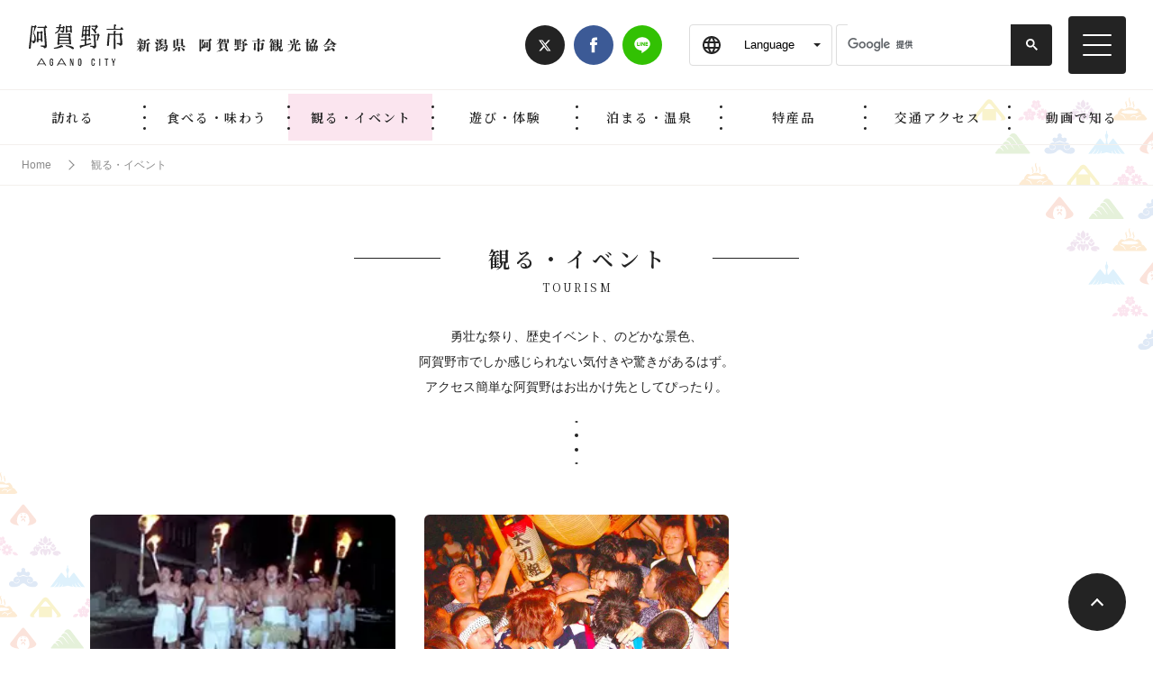

--- FILE ---
content_type: text/html; charset=UTF-8
request_url: https://agano-spot.com/archives/tourism/page/2
body_size: 19983
content:
<!doctype html>
<html lang="ja">
<head>
<meta charset="utf-8">
<meta name="viewport" content="width=device-width, initial-scale=1.0, minimum-scale=1.0, maximum-scale=1.0, user-scalable=no">
<meta name="msvalidate.01" content="1EB8262F261352495DD5505C522318E4" />
<link rel="stylesheet" href="https://agano-spot.com/wp/wp-content/themes/agano_theme/style.css?20251010">
<link rel="shortcut icon" href="https://agano-spot.com/wp/wp-content/themes/agano_theme/favicon.ico">
<style>
body,
html {
	color: #232323;
	font-family: 游ゴシック Medium, Yu Gothic Medium, 游ゴシック体, YuGothic, ヒラギノ角ゴ Pro W3, Hiragino Kaku Gothic Pro, メイリオ, Meiryo, sans-serif;
	box-sizing: border-box;
	margin: 0 auto;
	-webkit-text-size-adjust: 100%
}
html {
	font-size: 62.5%;
	-ms-touch-action: manipulation;
	touch-action: manipulation
}
body {
	font-size: 1pc;
	font-size: 1.6rem
}
*,
:after,
:before {
	box-sizing: inherit;
	position: relative
}
:after,
:before {
	text-decoration: inherit;
	vertical-align: inherit
}
* {
	background-repeat: no-repeat;
	padding: 0;
	margin: 0;
	outline: 0;
	-webkit-tap-highlight-color: rgba(0,0,0,0)
}
audio:not([controls]) {
	display: none;
	height: 0
}
hr {
	overflow: visible
}
article,
aside,
details,
figcaption,
figure,
footer,
header,
main,
menu,
nav,
section,
summary {
	display: block
}
small {
	font-size: 80%
}
[hidden], template {
display:none
}
abbr[title] {
	border-bottom: 1px dotted;
	text-decoration: none
}
a {
	background-color: transparent;
	-webkit-text-decoration-skip: objects
}
a:active,
a:hover {
	outline-width: 0
}
code,
kbd,
pre,
samp {
	font-family: monospace
}
b,
strong {
	font-weight: bolder
}
dfn {
	font-style: italic
}
mark {
	background-color: #ff0
}
sub,
sup {
	font-size: 75%;
	line-height: 0;
	vertical-align: baseline
}
sub {
	bottom: -.25em
}
sup {
	top: -.5em
}
address,
i {
	font-style: normal
}
.cf:after,
.cf:before {
	content: "";
	display: table
}
.cf:after {
	clear: both
}
.cf {
*zoom:1
}
a {
	color: inherit;
	text-decoration: none
}
h1,
h2,
h3,
h4,
h5,
h6 {
	font-size: 1.6rem;
	font-weight: 700;
	line-height: 1.4
}
h1,
h2 {
	font-size: 2.8rem
}
p {
	font-size: 1.4rem;
	line-height: 1.8
}
strong {
	font-weight: 600
}
.text-left {
	text-align: left
}
.text-right {
	text-align: right
}
.text-center {
	text-align: center
}
ol,
ul {
	font-size: 1.4rem;
	padding: 0;
	list-style: none
}
ol li:last-child,
ul li:last-child {
	margin-bottom: 0
}
ul.fw-list {
	list-style: disc
}
ol.fw-list {
	list-style: decimal
}
ol.fw-list li,
ul.fw-list li {
	margin-left: 1.5em
}
ol.fw-list li+li,
ul.fw-list li+li {
	margin-top: 1em
}
img {
	border: 0;
	vertical-align: middle
}
.img-responsive {
	display: block;
	max-width: 100%;
	height: auto
}
table {
	width: 100%;
	border-collapse: collapse;
	border-spacing: 0;
	table-layout: fixed
}
td,
th {
	border: transparent solid 1px;
	border-color: #ddd;
	padding: 1.6rem 0;
	text-align: left
}
th {
	background-color: #fff;
	font-size: 1.4rem
}
td {
	background-color: #faf8f3;
	font-size: 1.2rem
}
@media screen and (max-width:768px) {
.table-wrap {
	margin: auto;
	overflow-x: auto;
	overflow-y: hidden;
	-webkit-overflow-scrolling: touch
}
.table-wrap table {
	min-width: 40pc
}
}
.fw-container {
	width: 100%;
	margin-right: auto;
	margin-left: auto;
	padding-right: 24px;
	padding-left: 24px
}
[class*=fw-col-] {
padding-right:9pt;
padding-left:9pt
}
.fw-row {
	margin-right: -9pt;
	margin-left: -9pt
}
 @media screen and (min-width: 768px) {
.fw-container {
	width: 100%;
	max-width: calc(100% - 60px)
}
}
@media screen and (min-width: 1280px) {
.fw-container {
	max-width: calc(1080px + 2.5vw)
}
.fw-container, [class*="fw-col-"] {
padding-right: 1.25vw;
padding-left: 1.25vw
}
.fw-row {
	margin-right: -1.25vw;
	margin-left: -1.25vw
}
}
@media screen and (min-width: 1680px) {
.fw-container {
	max-width: calc(1440px + 2.5vw)
}
.fw-container.min {
	max-width: calc(1180px + 2.5vw)
}
}
.fw-row {
	display: flex;
	flex-wrap: wrap
}
@media screen and (-webkit-min-device-pixel-ratio:0) {
.fw-row, ::i-block-chrome {
display:-webkit-box
}
}
.reverse {
	flex-direction: row-reverse
}
.vertical-reverse {
	flex-direction: column-reverse
}
[class*=fw-col-] {
flex-grow:1;
width:100%
}
.fw-col-100 {
	flex-basis: 100%;
	max-width: 100%
}
.fw-col-90 {
	flex-basis: 90%;
	max-width: 90%
}
.fw-col-83 {
	flex-basis: 83.33337%;
	max-width: 83.33337%
}
.fw-col-80 {
	flex-basis: 80%;
	max-width: 80%
}
.fw-col-75 {
	flex-basis: 75%;
	max-width: 75%
}
.fw-col-70 {
	flex-basis: 70%;
	max-width: 70%
}
.fw-col-66 {
	flex-basis: 66.66667%;
	max-width: 66.66667%
}
.fw-col-60 {
	flex-basis: 60%;
	max-width: 60%
}
.fw-col-50 {
	flex-basis: 50%;
	max-width: 50%
}
.fw-col-40 {
	flex-basis: 40%;
	max-width: 40%
}
.fw-col-33 {
	flex-basis: 33.33337%;
	max-width: 33.33337%
}
.fw-col-30 {
	flex-basis: 30%;
	max-width: 30%
}
.fw-col-25 {
	flex-basis: 25%;
	max-width: 25%
}
.fw-col-20 {
	flex-basis: 20%;
	max-width: 20%
}
.fw-col-16 {
	flex-basis: 16.66667%;
	max-width: 16.66667%
}
.fw-col-10 {
	flex-basis: 10%;
	max-width: 10%
}
.fw-start {
	justify-content: flex-start
}
.fw-center {
	justify-content: center
}
.fw-end {
	justify-content: flex-end
}
.fw-top {
	align-items: flex-start
}
.fw-middle {
	align-items: center
}
.fw-bottom {
	align-items: flex-end
}
.fw-stretch {
	align-items: stretch
}
.fw-around {
	justify-content: space-around
}
.fw-between {
	justify-content: space-between
}
.fw-first {
	order: -1
}
.fw-last {
	order: 1
}
@media screen and (min-width:768px) {
.fw-col-100-md {
	flex-basis: 100%;
	max-width: 100%
}
.fw-col-90-md {
	flex-basis: 90%;
	max-width: 90%
}
.fw-col-83-md {
	flex-basis: 83.33337%;
	max-width: 83.33337%
}
.fw-col-80-md {
	flex-basis: 80%;
	max-width: 80%
}
.fw-col-75-md {
	flex-basis: 75%;
	max-width: 75%
}
.fw-col-70-md {
	flex-basis: 70%;
	max-width: 70%
}
.fw-col-66-md {
	flex-basis: 66.66667%;
	max-width: 66.66667%
}
.fw-col-60-md {
	flex-basis: 60%;
	max-width: 60%
}
.fw-col-50-md {
	flex-basis: 50%;
	max-width: 50%
}
.fw-col-40-md {
	flex-basis: 40%;
	max-width: 40%
}
.fw-col-33-md {
	flex-basis: 33.33337%;
	max-width: 33.33337%
}
.fw-col-30-md {
	flex-basis: 30%;
	max-width: 30%
}
.fw-col-25-md {
	flex-basis: 25%;
	max-width: 25%
}
.fw-col-20-md {
	flex-basis: 20%;
	max-width: 20%
}
.fw-col-16-md {
	flex-basis: 16.66667%;
	max-width: 16.66667%
}
.fw-col-10-md {
	flex-basis: 10%;
	max-width: 10%
}
.fw-col-hidden-md {
	display: none;
	visibility: hidden
}
.fw-start-md {
	justify-content: flex-start
}
.fw-center-md {
	justify-content: center
}
.fw-end-md {
	justify-content: flex-end
}
.fw-top-md {
	align-items: flex-start
}
.fw-middle-md {
	align-items: center
}
.fw-bottom-md {
	align-items: flex-end
}
.fw-stretch-md {
	align-items: stretch
}
.fw-around-md {
	justify-content: space-around
}
.fw-between-md {
	justify-content: space-between
}
.fw-first-md {
	order: -1
}
.fw-last-md {
	order: 1
}
}
@media screen and (min-width:1280px) {
.fw-col-100-lg {
	flex-basis: 100%;
	max-width: 100%
}
.fw-col-90-lg {
	flex-basis: 90%;
	max-width: 90%
}
.fw-col-83-lg {
	flex-basis: 83.33337%;
	max-width: 83.33337%
}
.fw-col-80-lg {
	flex-basis: 80%;
	max-width: 80%
}
.fw-col-75-lg {
	flex-basis: 75%;
	max-width: 75%
}
.fw-col-70-lg {
	flex-basis: 70%;
	max-width: 70%
}
.fw-col-66-lg {
	flex-basis: 66.66667%;
	max-width: 66.66667%
}
.fw-col-60-lg {
	flex-basis: 60%;
	max-width: 60%
}
.fw-col-50-lg {
	flex-basis: 50%;
	max-width: 50%
}
.fw-col-40-lg {
	flex-basis: 40%;
	max-width: 40%
}
.fw-col-33-lg {
	flex-basis: 33.33337%;
	max-width: 33.33337%
}
.fw-col-30-lg {
	flex-basis: 30%;
	max-width: 30%
}
.fw-col-25-lg {
	flex-basis: 25%;
	max-width: 25%
}
.fw-col-20-lg {
	flex-basis: 20%;
	max-width: 20%
}
.fw-col-16-lg {
	flex-basis: 16.66667%;
	max-width: 16.66667%
}
.fw-col-10-lg {
	flex-basis: 10%;
	max-width: 10%
}
.fw-col-hidden-lg {
	display: none;
	visibility: hidden
}
.fw-start-lg {
	justify-content: flex-start
}
.fw-center-lg {
	justify-content: center
}
.fw-end-lg {
	justify-content: flex-end
}
.fw-top-lg {
	align-items: flex-start
}
.fw-middle-lg {
	align-items: center
}
.fw-bottom-lg {
	align-items: flex-end
}
.fw-stretch-lg {
	align-items: stretch
}
.fw-around-lg {
	justify-content: space-around
}
.fw-between-lg {
	justify-content: space-between
}
.fw-first-lg {
	order: -1
}
.fw-last-lg {
	order: 1
}
	
}

</style>
<link href="https://fonts.googleapis.com/css?family=Noto+Serif+JP:400,600" rel="stylesheet">
<script src="https://ajax.googleapis.com/ajax/libs/jquery/2.2.4/jquery.min.js"></script>
<script src="https://agano-spot.com/wp/wp-content/themes/agano_theme/common/js/main.js"></script>
<script src="https://agano-spot.com/wp/wp-content/themes/agano_theme/common/js/emergence.min.js"></script>

<script src="https://maps.googleapis.com/maps/api/js?key=AIzaSyDAIRJv_HLbD0aH35m9ror6dIbmOYBh3rk"></script>
<script async src="https://cse.google.com/cse.js?cx=017353378426922786623:hsofemmpfra"></script>
<title>観る・イベント &#8211; ページ 2 &#8211; 観光スポットガイド あがのSPOT│新潟県 阿賀野市観光協会</title>
<link rel='dns-prefetch' href='//s.w.org' />
<link rel="alternate" type="application/rss+xml" title="観光スポットガイド あがのSPOT│新潟県 阿賀野市観光協会 &raquo; 観る・イベント フィード" href="https://agano-spot.com/archives/tourism/feed/" />
		<script type="text/javascript">
			window._wpemojiSettings = {"baseUrl":"https:\/\/s.w.org\/images\/core\/emoji\/12.0.0-1\/72x72\/","ext":".png","svgUrl":"https:\/\/s.w.org\/images\/core\/emoji\/12.0.0-1\/svg\/","svgExt":".svg","source":{"concatemoji":"https:\/\/agano-spot.com\/wp\/wp-includes\/js\/wp-emoji-release.min.js?ver=5.3.17"}};
			!function(e,a,t){var n,r,o,i=a.createElement("canvas"),p=i.getContext&&i.getContext("2d");function s(e,t){var a=String.fromCharCode;p.clearRect(0,0,i.width,i.height),p.fillText(a.apply(this,e),0,0);e=i.toDataURL();return p.clearRect(0,0,i.width,i.height),p.fillText(a.apply(this,t),0,0),e===i.toDataURL()}function c(e){var t=a.createElement("script");t.src=e,t.defer=t.type="text/javascript",a.getElementsByTagName("head")[0].appendChild(t)}for(o=Array("flag","emoji"),t.supports={everything:!0,everythingExceptFlag:!0},r=0;r<o.length;r++)t.supports[o[r]]=function(e){if(!p||!p.fillText)return!1;switch(p.textBaseline="top",p.font="600 32px Arial",e){case"flag":return s([127987,65039,8205,9895,65039],[127987,65039,8203,9895,65039])?!1:!s([55356,56826,55356,56819],[55356,56826,8203,55356,56819])&&!s([55356,57332,56128,56423,56128,56418,56128,56421,56128,56430,56128,56423,56128,56447],[55356,57332,8203,56128,56423,8203,56128,56418,8203,56128,56421,8203,56128,56430,8203,56128,56423,8203,56128,56447]);case"emoji":return!s([55357,56424,55356,57342,8205,55358,56605,8205,55357,56424,55356,57340],[55357,56424,55356,57342,8203,55358,56605,8203,55357,56424,55356,57340])}return!1}(o[r]),t.supports.everything=t.supports.everything&&t.supports[o[r]],"flag"!==o[r]&&(t.supports.everythingExceptFlag=t.supports.everythingExceptFlag&&t.supports[o[r]]);t.supports.everythingExceptFlag=t.supports.everythingExceptFlag&&!t.supports.flag,t.DOMReady=!1,t.readyCallback=function(){t.DOMReady=!0},t.supports.everything||(n=function(){t.readyCallback()},a.addEventListener?(a.addEventListener("DOMContentLoaded",n,!1),e.addEventListener("load",n,!1)):(e.attachEvent("onload",n),a.attachEvent("onreadystatechange",function(){"complete"===a.readyState&&t.readyCallback()})),(n=t.source||{}).concatemoji?c(n.concatemoji):n.wpemoji&&n.twemoji&&(c(n.twemoji),c(n.wpemoji)))}(window,document,window._wpemojiSettings);
		</script>
		<style type="text/css">
img.wp-smiley,
img.emoji {
	display: inline !important;
	border: none !important;
	box-shadow: none !important;
	height: 1em !important;
	width: 1em !important;
	margin: 0 .07em !important;
	vertical-align: -0.1em !important;
	background: none !important;
	padding: 0 !important;
}
</style>
	<link rel='stylesheet' id='wp-pagenavi-css'  href='https://agano-spot.com/wp/wp-content/plugins/wp-pagenavi/pagenavi-css.css?ver=2.70' type='text/css' media='all' />
<link rel='stylesheet' id='design-css'  href='https://agano-spot.com/wp/wp-content/themes/agano_theme/common/css/design.css?ver=5.3.17' type='text/css' media='all' />
<link rel='https://api.w.org/' href='https://agano-spot.com/wp-json/' />
<link rel="EditURI" type="application/rsd+xml" title="RSD" href="https://agano-spot.com/wp/xmlrpc.php?rsd" />
<link rel="wlwmanifest" type="application/wlwmanifest+xml" href="https://agano-spot.com/wp/wp-includes/wlwmanifest.xml" /> 
<meta name="generator" content="WordPress 5.3.17" />
<!--システム・プラグイン用-->

</head>
<body class="archive paged post-type-archive post-type-archive-tourism paged-2 post-type-paged-2">

<!-- Global site tag (gtag.js) - Google Analytics 2019.05.31col -->

<!-- Global site tag (gtag.js) - Google Analytics -->
<script async src="https://www.googletagmanager.com/gtag/js?id=UA-141196039-1"></script>
<script>
  window.dataLayer = window.dataLayer || [];
  function gtag(){dataLayer.push(arguments);}
  gtag('js', new Date());

  gtag('config', 'UA-141196039-1');
</script>
<div id="sp-menu" class="menu-trigger"> <span></span> <span></span> <span></span> </div>
<div id="warp">

<!-- ▼▼ヘッダー▼▼ -->
<header id="site-header">
    <h1 id="header-logo">
    <a id="logo" href="https://agano-spot.com" title="新潟県阿賀野市観光協会">
<svg class="logo-svg" xmlns="http://www.w3.org/2000/svg" viewBox="0 0 372 50"><path d="M8 1c-.2 0-.4.1-.6.3l-.3.6c-.1.2-.3.3-.5.3H4.9c-.1 0-.3 0-.4-.1V2c-.1-.1-.3-.2-.5-.4-.1-.1-.2-.1-.3-.1-.4 0-.7.3-.7.9C2.5 6.7.5 24.3 0 28.7c0 .2 0 .4.2.5.1.1.3.2.5.2h.8c.4 0 .7-.3.8-.7L3 21c0-.2.1-.4.3-.4.2-.1.4 0 .5.1.6.4.9 1 1 1.9 0 .3.3.4.6.4 2-.2 3-1.7 3.1-5.1.1-2.6-.7-5.1-2.4-7.4-.1-.2-.1-.4-.1-.6.9-1.7 1.6-3.5 2.3-5.8 0-.1.1-.2.2-.3l.2-.1.2-.2c.4-.1.5-.3.5-.5s-.1-.6-.9-1.8C8.4 1.1 8.2 1 8 1zM6.6 4.1c-.1 1.3-.6 4-1.3 5.9-.1.2-.1.4 0 .6 1.1 2 1.6 4.1 1.5 6.4-.1 2-.5 2.9-1.2 2.9-.5 0-1.4-.1-2-.2-.3 0-.5-.3-.5-.6 0 0 1.2-12.7 1.4-15.2 0-.3.3-.5.5-.5h1c.4.1.6.3.6.7zm14.1-2.5c-.1-.2-.3-.3-.5-.3s-.5.2-.6.4l-.5 1.1c-.1.2-.3.3-.5.3H11c-.2 0-.5.1-.6.3-.1.2-.2.3-.1.5.1.3.3.5.6.5h6.7c.3 0 .5.2.5.5l1.3 19.9v.4c0 .2-.1.3-.3.4-.1.1-.3.1-.5.1-.9 0-2.1-.1-3.7-.2-.2 0-.5.1-.6.2-.1.1-.1.2-.1.4 0 .4.3.7.6.7 1.6.3 2.3.5 2.6.6.5.2.7.5.8.9.1.4.4.6.7.6h.1c.9-.1 1.7-.4 2.1-.9.4-.5.6-1.2.6-2.1C21.6 22.3 20.3 8.4 20 5c0-.1 0-.3.1-.4.1-.1.3-.2.4-.2h.9c.5 0 .6-.3.6-.6 0-.2 0-.4-.2-.6-.3-.6-.7-1.2-1.1-1.6zM10.4 21.5h.6c.4 0 .7-.3.7-.7v-1.4c0-.3.3-.5.5-.5h1.9c.3 0 .5.2.5.5v1c0 .4.3.7.7.7h.5c.2 0 .4-.1.5-.2.1-.1.2-.3.2-.5 0-1.5-.3-7.6-.4-9.2 0-.2.1-.3.2-.4l.3-.3c.2-.1.3-.3.3-.6 0-.2-.1-.6-1.1-1.6-.1-.2-.3-.3-.5-.3s-.4.1-.6.4l-.3.6c-.1.2-.3.3-.5.3h-1.8c-.1 0-.2-.1-.3-.1-.3-.2-.5-.4-.8-.6-.1-.1-.2-.1-.4-.1-.4 0-.7.4-.7.8-.1 2.3-.3 9.8-.3 11.5 0 .2.1.4.2.5.2.2.4.2.6.2zm1.4-10.4c0-.3.2-.5.5-.5h1.6c.3 0 .5.2.5.5l.1 6c0 .1-.1.3-.1.4-.1.1-.2.2-.4.2h-1.8c-.1 0-.3-.1-.4-.2s-.2-.2-.1-.4l.1-6zM44.6 7v2.6c0 .4.3.7.7.7h.5c.2 0 .3-.1.4-.2.1-.1.2-.3.2-.6v-.1c0-.1 0-.3.2-.4.1-.1.2-.2.4-.2h2.8c.3 0 .5.2.5.5v.2c0 .4.3.7.7.7h.5c.2 0 .3-.1.4-.2.2-.2.2-.4.2-.6-.1-1.1-.1-1.9-.2-2.7-.1-.8-.2-1.5-.3-2.5 0-.2 0-.3.1-.4l.2-.2c.1-.1.2-.3.2-.5s-.3-.6-1.1-1.6c-.1-.1-.3-.2-.5-.2s-.4.1-.5.4l-.2.3c-.1.2-.3.3-.5.3h-2.9c-.1 0-.2 0-.3-.1l-.2-.1c-.2-.1-.3-.2-.5-.3-.2-.1-.5-.1-.7.1-.2.2-.3.4-.2.7l.1 4V7zm1.8-3.2c.1-.1.2-.2.4-.2h2.5c.3 0 .5.2.5.5l.2 1.5.1 1.3c0 .2 0 .3-.1.4-.1.1-.2.2-.4.2h-2.7c-.3 0-.5-.2-.5-.5v-.8l-.1-2c0-.2 0-.3.1-.4zm-1.3 21.3c-.4 0-.6.2-.7.4v.4c.1.1.2.3.6.4 3 .9 5.2 1.8 6.8 3 .9.7 1.2.7 1.3.7.4 0 .8-.1 1-.4.2-.2.3-.5.3-.8-.1-1.6-3.2-2.8-9.3-3.7zm5.3-12.3c.1-.2.3-.4.3-.6 0-.2-.2-.6-1.3-1.6-.1-.1-.3-.2-.5-.2s-.4.1-.5.3l-.3.3v.1c-.1.2-.3.3-.5.3H37.5c-.1 0-.2 0-.2-.1l-.8-.4c-.1 0-.2-.1-.3-.1-.4 0-.7.3-.7.8-.1 2-.3 4.2-.5 6.2-.2 2.1-.4 4.3-.5 6.3 0 .2 0 .4.2.5.1.1.3.2.5.2h.8c.4 0 .7-.3.8-.7 0-.3.3-.5.5-.5h11.1c.2 0 .4.1.5.3.1.3.4.4.7.4h.8c.2 0 .4-.1.5-.2.1-.1.2-.3.2-.5-.1-1.7-.3-3.5-.4-5.3-.2-1.7-.3-3.4-.4-5.1 0-.2 0-.3.2-.4-.3.2-.1 0-.1 0zm-13.2 1.6l.1-1.2c0-.3.2-.5.5-.5h9.9c.3 0 .5.2.5.5l.1 1.2c0 .1 0 .3-.1.4-.1.1-.2.2-.4.2h-10c-.4-.1-.6-.3-.6-.6 0 0 0-.1 0 0zm-.2 2.3c0-.3.3-.5.5-.5h10.2c.3 0 .5.2.5.5l.1 1.3c0 .1 0 .3-.2.4-.1.1-.2.2-.4.2H37.5c-.2 0-.3-.1-.4-.2-.1-.1-.1-.3-.1-.4v-1.3zm11.5 5.6c-.1.1-.2.2-.4.2H37.3c-.2 0-.3-.1-.4-.2-.1-.1-.2-.3-.2-.4l.1-1.6c0-.3.3-.5.5-.5H48c.3 0 .5.2.5.5l.1 1.6c0 .2 0 .3-.1.4zM32 11.2c.1 0 .2 0 .4-.1 3-1.1 5.1-2.6 5.7-6.2 0-.3.3-.4.5-.4h1.9c.3 0 .5.2.5.5v2.2c0 .2-.1.3-.2.3-.1.1-.4.2-.7.2-.6 0-.8 0-1.3-.1h-.2c-.3 0-.6.2-.6.5s.2.6.5.7c.5.1.8.2 1 .3l.2.1c.1 0 .1.1.2.1l.1.1V9.7c.1.4.3.6.6.6 1.1-.1 2-.9 2-1.8 0-.5 0-1.1.1-2.2V4.9c0-.1.1-.3.2-.4l.3-.3c.1-.1.2-.3.2-.5 0-.3-.3-.8-1-1.5-.1-.1-.3-.2-.5-.2s-.4.1-.5.4c-.1.2-.2.3-.3.5V3c-.1.2-.3.3-.5.3h-1.9c-.1 0-.3-.1-.4-.2-.1-.1-.2-.2-.2-.4v-.5c0-.2.1-.3.3-.4.6-.2.8-.5.8-.8 0-.2-.1-.4-.2-.5-.3-.3-.8-.5-1.6-.5-.4 0-.6.3-.7.7l-.1 1.7v.4c0 .3-.3.5-.5.5h-2.4c-.2 0-.4.1-.6.2-.1.2-.2.4-.2.5.1.3.3.5.6.5h2.3c.2 0 .3.1.4.2.1.1.1.3.1.4-.7 2.7-2.1 3.6-4.3 5-.3.2-.5.4-.4.7 0 .3.1.4.4.4zm44.1-8.1h3.8c.2 0 .3.1.4.2.1.1.1.3.1.5-.3.7-.6 1.3-.9 1.9-.1.1-.2.2-.4.2-.1 0-.3 0-.4-.1-.5-.4-1.1-.8-2-1.3-.1-.1-.3-.1-.4-.1-.2 0-.4.1-.4.3-.2.3-.1.7.1.9 1.6 1.3 2.7 2.8 3.5 4.5.3.8.7 1.1 1.1 1.1.3 0 .5-.1.7-.3.2-.2.3-.6.3-1-.1-.7-.4-1.5-1.1-2.3-.2-.2-.2-.5 0-.7.6-.9 1.2-1.6 2-2.9.1-.1.1-.2.2-.2l.1-.1.3-.2c.2-.1.3-.3.3-.6 0-.2-.2-.7-1.3-2-.1-.2-.3-.3-.5-.3s-.4.1-.5.4l-.2.4c-.1.2-.3.3-.5.3h-4.1c-.3 0-.5.1-.6.3-.1.1-.1.3-.1.4v.1c.1.4.3.6.5.6zm9.4 10.2c0-.3-.4-.9-1.2-2-.2-.2-.4-.3-.6-.3-.3 0-.5.1-.6.4l-.3.5c-.1.2-.3.3-.5.3h-6.5c-.3 0-.6.1-.7.4-.1.1-.1.3-.1.4.1.3.3.4.6.4h2.3c.3 0 .5.2.5.5.1 1.7.4 9.2.5 11.3v.4c-.1.2-.2.3-.4.4h-.3c-1 0-2.1-.1-3.5-.3-.5 0-.8.3-.8.6 0 .4.3.6.6.7 1.4.2 2.1.5 2.4.6.4.2.6.4.8.8v.1c.1.4.3.6.7.6h.1c1-.1 1.7-.4 2.2-.9.4-.5.6-1.1.6-1.9-.1-2.2-.9-10.4-1-12.4 0-.1.1-.3.2-.4.1-.1.2-.2.4-.2h1.5c.2 0 .3.1.4.2.1.1.2.3.1.4-.1 1.3-.3 3.2-.9 5.1-.1.3 0 .6.2.7.3.2.7.2.9-.1l.1-.1c.7-1.5 1.1-3.2 1.7-5.3 0-.1.1-.2.2-.3l.3-.2c0 .1.2-.1.1-.4zM39.9 27.4c.3.1.4.1.6.1.8 0 .9-.4.9-.5 0-.5-.7-1.3-1.8-2-.3-.2-.5-.2-.8 0-2.2 1.5-4.7 2.6-7.9 3.2-.4.1-.8.4-.7.8 0 .3.3.5.7.5h.1c3.9-.4 6.6-1.1 8.6-2.1h.3zM75 23.9c.3-.1.5-.4.5-.7 0-.4-.3-.7-.7-.7h-.2c-1.2.4-3.3.9-4.7 1.1-.3.1-.6-.1-.6-.4v-.1l.1-3.5c0-.3.2-.5.5-.5h4.3c.2 0 .4-.1.6-.3l.1-.1c.1-.3.1-.5-.1-.6-.4-.6-.7-1-1-1.5-.1-.2-.3-.3-.6-.3s-.5.1-.6.4l-.6 1c-.1.2-.3.3-.4.3h-1.5c-.1 0-.3-.1-.4-.2-.1-.1-.2-.2-.2-.4l.2-3.4c0-.3.2-.5.5-.5h1.3c.1 0 .3.1.4.2.1.1.2.2.2.4v.1c0 .2.1.4.2.5.1.1.3.2.5.2h.5c.4 0 .7-.3.7-.7L74.1 4c0-.1.1-.3.1-.3l.2-.2c.2-.2.3-.4.3-.6 0-.2-.1-.8-.9-1.7-.1-.2-.3-.3-.5-.3s-.4.1-.5.4l-.4.6c-.1.2-.3.3-.4.3h-5c-.1 0-.3 0-.3-.1l-.1-.1c-.2-.2-.5-.3-.7-.3-.4 0-.7.3-.8.7-.2 2.2-1.1 10.3-1.4 12.6 0 .2 0 .4.2.6.1.1.3.2.5.2h.5c.4 0 .7-.3.7-.7l.1-.8c0-.3.3-.5.5-.5h1.2c.1 0 .3.1.4.2.1.1.2.3.1.4l-.2 3.4c0 .3-.3.5-.5.5h-3.6c-.3 0-.6.1-.8.3-.1.1-.1.3-.1.5.1.3.3.5.6.5H67c.2 0 .3.1.4.2.1.1.2.2.2.4l-.2 4c0 .3-.2.5-.5.5-1.3.2-3.2.5-4.6.6-.2 0-.4.1-.6.3-.1.2-.2.4-.2.6.2 1.8.6 2.6 1.1 2.6.3 0 .5-.3.8-1 .1-.2.2-.3.4-.4 2.6-1 6.9-2 11.2-3.5zM70.1 3.6c0-.3.3-.5.5-.5h1.1c.1 0 .3.1.4.2.1.1.2.2.2.4l-.1 2.5c0 .3-.2.5-.5.5h-1.2c-.1 0-.3-.1-.4-.2-.1-.1-.2-.2-.2-.4l.2-2.5zm-.3 4.8c0-.3.3-.5.5-.5h1.2c.1 0 .3.1.4.1.1.1.2.2.2.4l-.1 3.1c0 .3-.2.5-.5.5h-1.3c-.2 0-.3-.1-.4-.1-.1-.1-.2-.3-.1-.4l.1-3.1zm-2 3.2c0 .3-.3.5-.5.5h-1.1c-.2 0-.3-.1-.4-.2-.1-.1-.1-.3-.1-.4l.3-3.1c0-.2.2-.4.5-.4h1c.2 0 .3.1.4.2s.1.2.1.3l-.2 3.1zm.5-7.9l-.2 2.5c0 .3-.2.5-.5.5h-1c-.1 0-.3-.1-.4-.2-.1-.1-.2-.3-.1-.4l.3-2.5c0-.3.2-.5.5-.5h.9c.3 0 .5.3.5.6zm43.6 9.8c0-.1 0-.3.1-.4l.3-.3c.2-.2.3-.4.3-.6 0-.3-.4-.8-1.3-1.7-.1-.1-.3-.2-.5-.2s-.4.1-.5.3l-.4.6c-.1.2-.3.3-.5.3H105c-.3 0-.5-.2-.5-.5V9.8c0-.2.1-.4.3-.5.4-.2.5-.4.5-.7 0-.4-.6-.5-.8-.6-.4-.1-.9-.1-1.6-.2h-.1c-.1 0-.1 0-.2.1-.1 0-.1.1-.1.2V11c0 .3-.2.5-.5.5h-4.3c-.1 0-.2 0-.3-.1-.2-.2-.4-.3-.7-.5-.1-.1-.2-.1-.3-.1-.4 0-.7.4-.8.8-.2 2.2-1.1 11.5-1.2 13.7 0 .2.1.4.2.5.1.1.3.2.5.2h.8c.4 0 .7-.3.8-.7l.8-12.1c0-.3.3-.5.5-.5h4.1c.1 0 .3.1.4.2.1.1.2.2.2.4 0 2.5-.2 13.3-.3 15.8 0 .4.3.7.7.7h.9c.2 0 .4-.1.5-.2s.2-.3.2-.5c0-2.8-.2-13.6-.2-15.8 0-.3.2-.5.5-.5h4.4c.3 0 .5.2.5.5l.3 4.3.3 4.4v.3c0 .2-.2.4-.4.4h-.2c-.9 0-1.9 0-3-.2-.3 0-.5 0-.6.2-.1.1-.2.3-.2.5 0 .3.3.6.6.7 1.4.2 2 .5 2.3.6.3.2.6.4.7.7.1.4.3.6.7.6h.1c1.7-.1 2.6-1.2 2.5-2.8-.1-1.5-.3-3.2-.4-4.8-.4-1.6-.6-3.2-.7-4.7zm2-8c-.4-.6-.9-1.2-1.3-1.8-.1-.2-.3-.3-.5-.3s-.4.1-.6.4l-.2.4-.4.8c-.1.2-.3.3-.5.3H105c-.3 0-.5-.2-.5-.5V2.6c0-.2.1-.4.3-.5.5-.3.7-.6.7-1 0-.7-1.2-.9-2-1-.4 0-.7.3-.7.8v4c0 .3-.2.5-.5.5h-7.7c-.3 0-.5.1-.7.3-.1.2-.2.3-.1.5.2.4.4.4.6.4h19.3c.2 0 .4-.1.5-.3v-.2c-.2-.2-.2-.4-.3-.6zM40 41h-.9-.1l-5.3 8.7v.1H35l.9-1.6H43l1 1.6H45.3v-.1c0 .1-5.3-8.6-5.3-8.7zm2.4 6.2s-.1 0 0 0h-5.7-.1v-.1l2.8-4.8h.2l2.8 4.9c0-.1 0 0 0 0zm-15-5.9c-1.3 0-2 .8-2 2.2v4.3c0 1.4.7 2.2 2 2.2s2-.8 2-2.2v-2.5s0-.1-.1-.1h-1.8s-.1 0-.1.1v.9s0 .1.1.1h.7s.1 0 .1.1v1.5c0 .8-.3 1.1-.9 1.1-.6 0-.9-.4-.9-1.1v-4.4c0-.8.3-1.1.9-1.1.6 0 .9.4.9 1.1v.8s0 .1.1.1h.9s.1 0 .1-.1v-.7c0-1.6-.7-2.3-2-2.3zm77.3 0h-.9s-.1 0-.1.1l-1.2 3.6c0 .1-.1.1-.2 0l-1.2-3.6-.1-.1h-1-.1v.1l1.8 5.4v3s0 .1.1.1h.9c.1 0 .1 0 .1-.1v-3l1.8-5.4c.2 0 .2 0 .1-.1 0 .1 0 0 0 0zM15.8 41H15h-.1l-5.3 8.7v.1H10.9l.9-1.6h7.1l1 1.6H21.1v-.1L15.8 41zm2.4 6.2h-5.7-.1v-.1l2.8-4.8h.2l2.8 4.9c.1-.1.1 0 0 0zm59.4-5.9c-1.3 0-2 .8-2 2.2v4.3c0 1.4.7 2.2 2 2.2s2-.8 2-2.2v-1l-.1-.1h-.9s-.1 0-.1.1v1.1c0 .8-.3 1.1-.9 1.1-.4 0-.9-.2-.9-1.1v-4.4c0-.9.5-1.1.9-1.1.6 0 .9.4.9 1.1v.8s0 .1.1.1h.9s.1 0 .1-.1v-.8c0-1.5-.7-2.2-2-2.2zm-16.1 0c-1.3 0-2 .8-2 2.2v4.3c0 1.4.7 2.2 2 2.2s2-.8 2-2.2v-4.3c0-1.5-.7-2.2-2-2.2zm.9 6.5c0 .8-.3 1.1-.9 1.1-.6 0-.9-.4-.9-1.1v-4.4c0-.9.5-1.1.9-1.1.6 0 .9.4.9 1.1v4.4zm33.4-6.5h-4s-.1 0-.1.1v.8s0 .1.1.1h1.4s.1 0 .1.1v7.4s0 .1.1.1h.9c.1 0 .1 0 .1-.1v-7.4s0-.1.1-.1h1.4c.1 0 .1 0 .1-.1l-.2-.9c.1.1 0 0 0 0zm-42 0H53s-.1 0-.1.1v5s0 .1-.1.1h-.1l-1.6-5s0-.1-.1-.1h-1.2s-.1 0-.1.1v8.4s0 .1.1.1h.8s.1 0 .1-.1v-5.7s0-.1.1-.1h.1l1.8 5.7s0 .1.1.1h1s.1 0 .1-.1l-.1-8.5c.1.1 0 0 0 0zm32.4 0h-.9c-.1 0-.1 0-.1.1v8.4l.1.1h.9c.1 0 .1 0 .1-.1l-.1-8.5c0 .1 0 0 0 0zm56-9.1c.1-2.5.2-4.4.2-6.8 0-.3 0-1.1-.1-2.1H141c-.1 6.6-2 8.2-5.1 9.5-.1 0-.3.1-.3.1h-.1l.2-.2c2.5-1.3 3.3-3.7 3.3-8.6 0-1.9-.1-4.8-.2-4.9 0-.1-.1-.1-.1-.2h.1c.5 0 1.8.5 2.1.6.8-.5 2.1-1.4 2.8-2.2l.1-.1c.4 0 2.2 1.3 2.2 1.8 0 .2-.1.3-.3.3-.2 0-.3 0-.5-.1-1.1.4-2.6.7-3.9 1-.1.1-.2.1-.3.1v2.7h2.6c.4-.5.9-1.3 1.1-1.5h.1c.6 0 2 1.4 2 1.7 0 .2-.3.2-.4.2h-1.8c.3.1.4.2.4.4 0 .1-.2.3-.6.4v1c0 1.5.1 4.2.1 5.7 0 .6.1 1 .1 1.5 0 .2-.1.7-1.4.7-.5-.4-1-.5-1-1zm-10.6-11.7c.4 0 2.7.2 2.7 1.6 0 .6-.5 1.1-1.1 1.1-.4 0-.8-.3-.9-.7-.1-.7-.1-1.5-.7-2 0 .1 0 0 0 0zm2.8-.5c-.7 0-2.3 0-3.4.1-.1-.1-.3-.4-.3-.6.7.1 1.9.1 2.7.1v-1c0-.4 0-.7-.1-1.1v-.3c0-.1.1-.1.4-.1 0 0 2.4.1 2.4.6 0 .1-.2.3-.6.4 0 .3-.1 1.2-.1 1.5h.4s.8-1.2 1-1.2c.2 0 1.6 1 1.6 1.4 0 .2-.2.2-.3.2h-3.7zm-.2 4c-.7 0-2.5 0-3.6.1-.1-.1-.3-.4-.3-.7 1 .1 3.1.1 3.8.1h.6c.1-.7.5-2.4.5-3v-.2c.1 0 2.5.5 2.5 1 0 .1-.2.2-.6.3-.4.5-1.2 1.4-1.9 2h.9c.3-.4.7-1 1-1.3h.1c.4 0 1.7 1.1 1.7 1.5 0 .1-.2.2-.3.2 0-.1-4.4-.1-4.4 0zm1.4 8.2c0 .5-.7.7-1.3.7-.5 0-.8-.1-.8-.5.1-.7.1-1.4.2-3.4-1.3 2-3.5 2.9-3.6 2.9l.2-.2c1.2-.9 2.5-3.3 3-4.8h-.4c-.7 0-1 0-2.1.1-.1-.1-.3-.5-.3-.7 1.1.1 2.3.1 2.7.1h.6c0-.5 0-1.6-.1-2.2 1.9 0 2.5.3 2.5.5 0 .1-.1.3-.6.4v1.2h.4c.3-.5.6-1 .9-1.3l.1-.1s.1 0 .2.1c.1 0 1.5 1 1.5 1.5 0 .2-.2.2-.3.2h-2.9v.8h.1c.8 0 2.4.3 2.4 1.6 0 .6-.5 1-1.1 1-.3 0-.7-.2-.7-.6-.1-.6-.1-1.2-.7-1.7l.1 3.2c-.1.3 0 .7 0 1.2zm28.2-3.8c-.2-.4-.2-1.1-1-1.7l-.1-.1h.5c1.1 0 1.9.5 1.9 1.2 0 .1 0 .9-.7.9-.2 0-.4-.1-.6-.3zm-2.6-1.4c1.1 0 2.1.7 2.1 1.5 0 .6-.6 1-.9 1-.3 0-.5-.2-.6-.5-.1-.4 0-1.3-.7-1.9l-.1-.1h.2zm2.9-5.7h-.5c-.3 0-.9.1-1.2.1-.1-.1-.3-.4-.3-.6.5.1 1.3.1 1.6.1h.3v-1.8h-.5c-.3 0-.7.1-1 .1-.1-.1-.2-.3-.3-.5 0 0-.1.1-.2.1s-.2 0-.3-.1c-.4.1-1.1.2-1.6.3-.1.1-.2.2-.4.3V21c.1-.2.6-1.1.8-1.1.3 0 1.4 1.1 1.4 1.3 0 .2-.3.2-.4.2h-1.8v2h4.4v-2.1zm-4.7 6c.1 0 2.1.5 2.1 1.8 0 .2-.2 1.2-1.1 1.2-.3 0-.8-.2-.8-.7 0-.3.1-.6.1-1s-.1-.7-.3-1.1v-.2zm-5-7.2c-.2-.8-.4-1.7-1-2.2l-.1-.1h.2c2.4 0 3.2 1 3.2 1.8 0 1-.8 1.4-1.3 1.4-.5-.1-.9-.5-1-.9zm7.3 10.7c.3 0 .9.1 1.4.1 1.8 0 2.5-.6 2.5-5h-5.2c-.6.5-1.2 1-1.9 1.5.1 0 .7 1 .7 2 0 1.3-1 2-1.7 2-.6 0-1-.4-1-.8 0-.3.2-.7.7-1 .7-.4 1.1-1.1 1.2-1.9v-.4c-.8.5-1.7.9-2.6 1.3v.5c.1.6.2 1.2.2 1.7 0 1.4-.6 1.9-1.4 1.9-.7 0-1.1-.5-1.1-1.1v-.1c.1-.7.5-1.3.5-2.4 0-1.1-.4-1.4-1.5-1.5-.2 0-.4 0-.4-.1 0 0 0-.1 1.4-.3.4 0 .7-.3.8-.7 1.1-2.9 3.1-7.3 3.3-7.3 0 0 0 .2-.2.6-.4 1.1-1.6 6-1.7 8.6 2.1-1.2 3.5-3.5 3.9-4.7h-.1c0 .5-.9.7-1.3.7s-.8-.1-.8-.5v-.1c.1-.7.2-2.6.2-3.7 0-.3 0-1.1-.1-1.8v-.2s0-.1.1-.1c.5 0 1.3.3 1.9.5.4-.4.8-1 1.1-1.4 0-.1 0-.1.1-.1.3 0 1.2.8 1.6 1.4 0 .1.1.1.1.2.5.1 1.1.1 1.4.1h.2c.3-.5.7-.9.8-.9.3 0 1.7.8 1.7 1.3 0 .2-.2.4-.5.5v.4c0 .7.1 1.7.1 2.4 0 .6.1 1 .1 1.3 0 .6-.6.8-1.3.8-.4 0-.8-.1-.8-.6v-.2h-2.2c.1 0 .2 0 .2.1.2.1.2.1.2.2s-.2.3-.6.3c-.3.4-.6.8-1 1.1h4.7s.4-.5.6-.6c.1-.1.1-.1.2-.1.3 0 1.8.9 1.8 1.4 0 .1-.1.3-.5.4-.1 4.4-1.1 5.8-3.5 6.1h-.2c-.3 0-.5-.1-.7-.4-.3-.6-.9-1-1.5-1.3-.2-.1-.3-.1-.3-.2h.1c.1.1.3.1.3.1zm-8.6-7.1c-.1-.8-.5-1.8-1.1-2.2l-.1-.1h.7c2 0 2.9.8 2.9 1.7 0 .8-.7 1.4-1.3 1.4-.6-.1-1-.3-1.1-.8zm34.6 6.1c.3.3.4.7.4 1 0 .8-.6 1.3-1.2 1.3-.5 0-.9-.4-1.2-1-.5-.9-1.1-2-2.3-2.6-.1-.1-.2-.1-.2-.1h.1s3 0 4.4 1.4zm-3.6-11.2h-3.4c-.1.1-.2.1-.3.2v1.5h3.7v-1.7zm0 5.4v-1h-3.8v1.9h3.8V24zm0-3.3h-3.8v1.9h3.8v-1.9zm0 4.5h-3.8v.4c0 .7-1 .8-1.4.8-.4 0-.8-.1-.8-.5v-.1c.2-1.1.3-3.8.3-6 0-.4 0-1.2-.1-2.1v-.2s0-.1.1-.1c.6 0 1.9.4 2.4.7.1 0 .1.1.1.1h3.1c.2-.4.6-.8.7-.8h.1c.2 0 1.8.8 1.8 1.3 0 .2-.2.4-.5.5v.8c0 1.3.1 3.1.1 4.1 0 .6.1 1.1.1 1.5 0 .1 0 .7-1.4.7-.4 0-.8-.1-.8-.5v-.6zm-1.6 2.2c.2 0 .4.2.4.3s-.1.3-.5.4v4c0 .5-.9.7-1.4.7-.4 0-.8-.2-.8-.6l.1-1.5v-2.3c0-.3 0-.5-.1-.8v-.1h-3.4v.5c0 .5-1 .6-1.4.6s-.9-.2-.9-.5V28c.1-.5.2-2.9.2-5.9V20v-.7-.3c0-.1.1-.1.3-.1h.1c.1 0 2.3 0 2.3.6 0 .1-.1.3-.5.4 0 .2-.1.5-.1 6v1.2h8.9c1.1-1.7 1.3-1.8 1.4-1.8h.1c.7.3 1.9 1.7 1.9 2 0 .1-.2.2-.3.2.2-.1-6.3-.1-6.3-.1zm-9.3 5.2s-.1 0 0 0c-.1-.1 0-.1 0-.1 1.7-.7 3.4-2.7 4.1-4.2.1-.3.1-.3.2-.3.4 0 2.3 1.1 2.3 1.7 0 .1-.1.2-.4.2h-.4c-1.7 1.7-5.1 2.7-5.8 2.7zm41.3-6.4v-4h-.6c-.1.1-.2.1-.3.2-.1.4-.1.9-.1 3.7l1 .1zm5 3.9c0 1.9-1.9 2.7-2.8 2.7-.3 0-.6-.1-.8-.5-.4-.9-1.5-1.1-1.9-1.2-.2-.1-.3-.1-.3-.2h1.1c1.2 0 2.6 0 2.6-1.2v-8.9c0-.5 0-1.2-.1-1.6h-1.5c-.7 0-2.5.1-3.8.1-.1-.1-.3-.4-.3-.6 1.7.1 4.4.1 4.4.1h1.6c.3-.5 1.1-1.5 1.1-1.6 0 0 .1-.1.1 0 .5 0 2.1 1.4 2.1 1.8 0 .2-.2.3-.3.3h-1.5.2c.2.1.4.1.4.3 0 .1-.1.2-.5.4v1.1c0 2.3.1 6.9.2 9zm-3.2-2.6c0 .1 0 .7-1.2.7-.4 0-.7-.1-.7-.6v-1h-1V28c0 .3-.3.7-1.2.7-.4 0-.7-.1-.7-.5.1-3.4.2-4 .2-4.7 0-.7-.1-1.8-.1-2v-.2h.2c.6 0 1.7.5 2 .7h.6c.1-.2.6-.8.7-.8.3 0 1.6.8 1.6 1.2 0 .2-.2.4-.5.5v.3c0 1 .1 3 .1 3.3v1zm-7.8-8.8c-.1.1-.2.1-.4.2 0 .3-.1 1.9-.1 3.9v4.7c1.1 0 1.6-.5 1.6-1.9 0-1.1-.3-1.9-.7-2.5-.1-.2-.2-.4-.2-.6v-.3c.2-1 .4-2.5.5-3.6h-.7zm-.3 13.4c0 .5-.8.7-1.3.7s-.9-.2-.9-.5c.1-1.2.2-5.3.2-9 0-1.5 0-4-.1-5.3v-.2h.1c.3 0 2 .4 2.4.7l.1.1h.6c.2-.3.4-.6.5-.7h.1c.2 0 1.9 1 1.9 1.5 0 .2-.2.3-.5.4-.5 1-1.3 2.2-1.8 3-.1.1-.1.1-.1.2s.1.2.1.2c1.9 1.2 1.9 2.9 1.9 3.5 0 2.5-1.9 2.6-2.1 2.6-.3 0-.6-.1-.7-.4-.1-.4-.3-.7-.5-.9l.1 2.6v1.5zm31.4-13.4H238c-.1 0-.2.1-.3.1v2.1h1.8v-2.2zm2 3.1c0 .5-.6.7-1.3.7-.4 0-.8-.1-.8-.5v-.6h-1.8v.2c0 .6-.8.7-1.3.7s-.8-.1-.8-.5v-.1c.1-.9.1-1.5.1-2.2 0-.4 0-1.2-.1-1.7v-.1c0-.1.1-.1.2-.1.6 0 1.8.5 2.2.7 0 0 .1 0 .1.1h1.3c.2-.3.6-.8.6-.8.1 0 .1-.1.1-.1.4 0 1.8 1 1.8 1.3 0 .2-.2.4-.6.5 0 .3.1.9.1 1.4.2.2.2.7.2 1.1zm-3.3 10.3c-.5-.8-2.1-2-3.1-2.3-.1 0-.2-.1-.2-.1h.8c1.4 0 5 .2 5 1.9 0 .6-.4 1.2-1.2 1.2-.5 0-1-.2-1.3-.7zm-1.1-8.5h-4.6l-.3.1v1h4.9v-1.1zm0 3.4h-4.9v1.5h4.9V27zm0-1.8h-4.9v1.3h4.9v-1.3zm-5.3-6.1c-.2.7-.4 1.4-.8 2h.6c1.1 0 1.2-.4 1.3-2h-1.1zm5.3 9.8h-4.9v.1c0 .6-1 .8-1.5.8s-.8-.1-.8-.5v-.1c.3-2.7.3-4.3.3-4.5 0-.7-.1-1.6-.1-2v-.2s0-.1.1-.1c.6 0 2 .4 2.5.8h4.3c.3-.4.7-.8.8-.8h.1c.3 0 1.8 1 1.8 1.4 0 .2-.2.3-.5.4v.7c0 .8.1 1.6.1 2.5 0 .7.1 1.1.1 1.5 0 .7-1.3.8-1.4.8-.4 0-.8-.1-.8-.6-.1-.1-.1-.2-.1-.2zm-10.4 4h-.2s.1-.1.4-.2c2.5-.6 4.1-1.9 4.8-2.6.4-.5.5-.6.7-.8l.1-.1c.3 0 2.1 1.3 2.1 1.8 0 .2-.1.3-.4.3-.1 0-.3 0-.4-.1-2.5 1.4-6.6 1.7-7.1 1.7zm6-14.2s.4-.6.7-.7c.1 0 .1-.1.1-.1.4 0 1.8 1.1 1.8 1.5 0 .2-.3.4-.6.5 0 0 0 .4-.1.8-.3 1.9-2 2.1-2.2 2.1-.3 0-.5-.1-.7-.4-.2-.4-.4-.6-1-.9-1.6 2.4-4.6 2.9-4.6 2.9s.1-.1.3-.2c2.3-1.2 3.1-3.1 3.4-4.9-.8 0-1.4 0-2.3.1-.1-.1-.3-.4-.3-.6.8.1 1.6.1 2.2.1h.5l.1-.8v-.2-.5c0-.2 0-.2.2-.2h.2c.2 0 2.2.1 2.2.6 0 .1-.2.2-.6.3 0 .3-.1.5-.1.8l.8-.2zm26.4.1c-.7 0-1.2 0-2.3.1-.1-.1-.3-.5-.3-.6.6.1 1.4.1 2.9.1h.7c.3-.4.7-.7.8-.7h.1c.5.1 2.1 1.2 2.1 1.7 0 .3-.3.5-1 .6-.6 0-1.5.6-2.4 1.1.5.4.5.9.5 1 0 .7-.5 1.1-1.1 1.1-.3 0-.7-.2-.9-.6-.4-.9-.4-1.4-1.4-2.1-.1 0-.1-.1-.1-.1h.4c.6 0 1.5.1 2.2.5.3-.6.7-1.7.8-2.1h-1zm3.7 6.4c-.7 0-1.5.5-2.4.8-.1 0-.1.1-.1.1V26c.1-.3.6-1.3.8-2.1h-1l.2.1c.2.1.4.1.4.3 0 .1-.1.2-.5.4v.7c0 1.1.1 2.9.1 3.6 0 .5.1 1.1.1 1.7 0 1.3-1.6 2.2-2.6 2.2-.3 0-.6-.1-.8-.5-.2-.4-.9-.9-1.4-1.2-.2-.1-.3-.1-.3-.2h.9c1.4 0 2.1-.1 2.1-1v-4.5c0-.5 0-1.2-.1-1.6-.5 0-1.1 0-1.7.1-.1-.1-.3-.4-.3-.6.4.1 1.1.1 3.4.1h1.4c.1-.2.6-.8.8-.8.1 0 2.2 1.1 2.2 2 0 .4-.3.7-.9.7l-.3-.2zm-8.6-3.7h-1v2.3h1v-2.3zm0-.4v-2.2h-.8c.1.1.2.1.2.2s-.1.2-.4.3v1.7h1zm-2.7 0c0-1.1 0-2-.1-2.2h-.6c-.1.1-.1.1-.2.1v2.1h.9zm0 2.7v-2.3h-.9v2.3h.9zm1.8 3.2v2.2c1.5-.2 2.8-.3 3.2-.4.4 0 .6-.1.7-.1 0 .2-4.1 1.9-7.6 2.8v.1c0 .2-.1.5-.3.5-.1 0-.3-.1-.4-.3-.6-.9-1-2.2-.8-2.2h.3c.7 0 2.4-.2 3-.2V27c-.8 0-2.1 0-3 .1-.1-.1-.3-.4-.3-.6.9.1 2.4.1 3.3.1v-2.4h-.9v.5c0 .5-.6.7-1.2.7-.5 0-.8-.2-.8-.5 0-.1 0-.7.1-1.5s.1-3.5.1-4.1c0-.4-.1-1-.1-1.2 0-.2-.1-.3-.1-.4 0 0 0-.1.1-.1.8 0 2.2.7 2.3.9h3.1s.4-.8.7-.8c.2 0 1.7.7 1.7 1.2 0 .2-.2.4-.6.5v.4c0 1 0 3.2.1 3.5v.8c0 .5-.7.7-1.1.7-.4 0-.7-.1-.7-.5v-.1h-.9v2.4h.6c.9-1.3 1-1.3 1.1-1.3.5 0 1.7 1.3 1.7 1.5 0 .1-.2.2-.4.2h-2.9zm29.7 1.6c0 1.9-2 2.6-2.5 2.6-.4 0-.6-.2-.7-.5-.2-.5-.6-1-1.1-1.3-.2-.1-.3-.2-.3-.2h.7c.5 0 .9 0 1-.1.3-.1.8-.4.8-.9v-3.9-.9h-2.7v1c0 2.3 0 5.2.1 6.4 0 .6.1 1 .1 1.4 0 .2-.1.7-1.4.7-.5 0-1.1-.1-1.1-.6.1-2.6.2-4.2.2-8.9h-1.9c-.1.1-.2.1-.4.2v5.5c0 .6.1 1 .1 1.4 0 .6-.8.7-1.4.7-.5 0-.9-.1-.9-.6.1-1.2.2-5.1.2-5.9 0-.8 0-1.5-.1-2.2v-.2h.3c.7 0 2 .5 2.4.7 0 0 .1 0 .1.1h1.8c0-1.3 0-1.9-.1-2.2v-.2h.3c.6 0 2.6.2 2.6.6 0 .1-.2.3-.6.4v1.4h2.5c.1-.2.5-.8.7-.8.5 0 2.2 1 2.2 1.5 0 .2-.2.3-.7.5v.7c-.3 1-.2 2.4-.2 3.6zm-8.2-8.3c-.7 0-3.9 0-5.1.1-.1-.1-.3-.5-.3-.6 1.6.1 5.8.1 5.8.1h.8c0-1.2 0-1.6-.1-2.4v-.3c0-.1.1-.1.5-.1.8 0 2.6.2 2.6.6 0 .1-.2.3-.6.4v1.8h3c.4-.6 1.2-1.7 1.3-1.8h.1c.5 0 2.2 1.7 2.2 2 0 .2-.2.2-.4.2h-9.8zm28.8-1.7h-1.9c-.1.1-.2.1-.3.2v2h2.2v-2.2zm0 5.3h-2.2v2.3h2.2v-2.3zm0-2.7h-2.2v2.3h2.2v-2.3zm-1.4 6.1v-.6-.1h-.9c0 .2-.2.3-.4.4.6.1 1.1.2 1.3.3zm-7.4-1.6V24.5h-.5c-.1.1-.2.1-.3.2 0 .3 0 .8-.1 1.5h.9v-.5zm0 2.9h-1v2h.9c.1 0 .1-2 .1-2zm0-2.1h-.9v1.7h1c-.1 0-.1-1.7-.1-1.7zm-1.6-6.9c-.6.6-1.3 1.3-2 1.7h2.2l.3-1.8-.5.1zm10.8 10.7c0 .2 0 .5.6.5.7 0 1.1-.5 1.4-2.6 0-.1 0-.2.1-.2v.2c0 1.4.1 1.9.3 2 .3.2.4.5.4.8 0 .8-.4 1.5-2.6 1.5h-.8c-.7-.1-1.3-.6-1.3-1.5 0-.8.1-1.9.1-3.1-.1 0-.2 0-.3.1-.6 2.8-2.1 4.7-6.2 5h-.4s.1-.1.3-.1c1.4-.3 2.5-.8 3.2-1.7h-5.1v.6c0 .5-.6.7-1.2.7-.4 0-.8-.2-.8-.6.2-2 .2-2.9.2-5.3-1 1.1-1.8 1.6-1.9 1.6 0 0 .1-.1.2-.3.7-.7 1.2-1.6 1.7-2.5v-.3c0-.4 0-.9-.1-1.3v-.3s0-.1.1-.1.6.1.8.2c.2-.5.3-1 .4-1.6-.8 0-1.7 0-2.3.1-.1-.1-.3-.3-.3-.6h.1c.7-1.1 1.2-3.1 1.3-4 0-.1 0-.2.2-.2.9 0 2.4.5 2.4.9 0 .1-.2.2-.6.2-.2.3-.4.7-.7 1h2.6c.2-.4.8-1.4 1-1.4.5 0 1.6 1.4 1.6 1.7 0 0 0 .1-.3.1h-3.1c.1 0 .2 0 .3.1.1 0 .2.1.2.2s-.1.2-.4.3c-.1.4-.2.8-.4 1.2h1.5c.2-.4.7-1.1 1-1.3h.1c.4 0 1.7 1.2 1.7 1.6 0 .2-.1.2-.3.2h-4.1c-.3.7-.6 1.4-1 2.1l.2.1.1.1h.7c0-.5.1-1.2.1-1.7v-.2-.3c0-.1 0-.1.1-.1.6 0 2.3.5 2.3.8 0 .1-.2.2-.6.3-.3.3-.9.9-1.3 1.2h1.1c.3-.5.8-1.1 1-1.1.3 0 1.5.8 1.5 1.3 0 .2-.2.3-.3.3h-2.8c.3 0 .5.1.6.1.1 0 .2.1.2.2s-.1.2-.4.2v1.1h.2c.2-.4.6-.9.8-1.1l.1-.1c.3 0 1.4 1.1 1.4 1.4 0 .2-.2.2-.3.2h-2.2v1.7h.2c.1-.4.7-1.3.9-1.3.3 0 1.4 1.1 1.4 1.4 0 .2-.2.2-.3.2h-2.2v2h.3c.1-.2.8-1.3 1-1.3.3 0 1.2 1 1.4 1.3v.1c.6-.9.9-2 1-3.5h-.1c-.4 0-.8-.2-.8-.6v-.1c.2-1.6.3-6 .3-6.6 0-1.4-.1-2-.1-2.2v-.2h.1c.8 0 2 .5 2.3.7l.1.1h1.6c.2-.4.6-.8.7-.8h.1c.2 0 1.7.7 1.7 1.3 0 .2-.2.4-.5.5v1c0 1.5.1 3.8.1 4.7 0 .6.1 1.1.1 1.5 0 .6-.7.7-1.1.7h-.1c-.1.1-.2.2-.4.2v2.9l.2-.3zm10.5-11.4h.2c2 .4 3.5 1.5 3.5 2.9 0 .9-.7 1.4-1.3 1.4-.5 0-1-.3-1-1-.1-1.1-.3-2.3-1.3-3.2l-.1-.1zm12.9 8.2v1.2c0 1.3.1 1.5.4 1.8.2.2.4.4.4.7 0 1.3-1.9 1.7-4.1 1.7-2.4 0-3.3-.3-3.3-2.1v-.3-2.3-3.4h-1.3c.5.2.6.2.6.4 0 .1-.2.3-.5.4 0 4.2-1.7 6.9-6.9 7.9h-.4s.1-.1.3-.2c3.4-1.1 4.9-3.4 4.9-7.6v-.1-.7c-.8 0-3.2 0-4.4.2-.1-.1-.4-.4-.4-.8 1.4.2 5.2.2 5.2.2h1.4c0-3.9 0-5.5-.1-6.2v-.3s0-.1.6-.1 2.2.1 2.2.6c0 .1-.2.3-.6.5v5.5h.5c.6-1.3 1.5-4.2 1.6-5.3 0-.1 0-.2.1-.2.6 0 2.8 1.1 2.8 1.6 0 .1-.1.3-.6.3h-.2c-.7 1.1-2.2 2.9-3.4 3.8h2.2c1.1-1.7 1.4-1.8 1.4-1.8.5 0 2.2 1.6 2.2 1.9 0 .2-.2.2-.3.2H323c.2.1.3.2.3.3 0 .1-.1.3-.5.4 0 .1-.1.8-.1 1.7v3c0 .7.4.9 1.3.9 2.1 0 2.3-.5 3.1-3.5.1-.3.1-.4.2-.4 0 0 .1.1.1.3l.1-.2zm18.9-.5c-.1 1.5-.3 3.2-1.3 4.5h.5c.9 0 1-.4 1.2-.8.2-.6.3-2.5.3-3.7h-.7zm-2-6.9c-.2 1-.6 1.9-1.2 2.5h.1c.5.1 1 .1 1.2.1 1.2 0 1.3-1.4 1.3-2.6h-1.4zm2.5 6.4c.1-.2.6-.7.7-.7.2 0 1.7.8 1.7 1.2 0 .1-.1.3-.5.4 0 1.2-.1 2.9-.3 3.6-.4 1.3-1.3 1.9-2.1 1.9-.3 0-.5-.1-.6-.3-.1-.2-.4-.7-.9-1-1.3 1.5-3.1 1.7-3.3 1.7h-.1s.1-.1.2-.1c2.4-.9 2.7-3.9 2.7-6.2h-.8c-.1 0-.3-.4-.3-.5.3 0 .7.1 1 .1v-1.5-.5-.1H344.6s2.1.1 2.1.5c0 .1-.1.2-.5.3v1.4l.7-.2zm-5.4.5h-.6c0 1.5-.3 3.2-1.3 4.5h.4c.7 0 .9-.3 1.1-.8.2-.6.4-2.3.4-3.5v-.2zm-.1-.5c.2-.3.7-.7.7-.7.3 0 1.5.9 1.5 1.2 0 .1-.1.3-.5.4 0 1.2-.1 2.9-.3 3.6-.2.9-.9 1.9-2 1.9-.3 0-.5-.1-.6-.4-.1-.2-.4-.6-.8-.9-1.2 1.4-3 1.7-3.1 1.7h-.1s.1-.1.3-.1c2.2-.8 2.5-3.9 2.6-6.2h-1.2c-.1 0-.3-.4-.3-.5.4.1 1 .1 1.5.1v-1.5-.5-.1h-.8-.1s.1-.1.4-.1c2.6-.8 3.5-2.5 3.8-4.2-.9 0-1.8 0-2.6.1-.1-.1-.3-.4-.3-.6.9.1 2.2.1 2.9.1v-1.1-.7c0-.2 0-.2.2-.2h.1c.9 0 2.5.3 2.5.6 0 .1-.2.3-.6.4 0 .4 0 .8-.1 1.1h1.2s.5-.6.7-.8c.1 0 .1-.1.1-.1.3 0 1.9 1 1.9 1.5 0 .3-.3.4-.6.5-.1 1.4-.3 3.5-2.6 3.5-.3 0-.6-.1-.7-.4-.2-.5-.6-.8-1.2-1.1h-.1c-.8.8-2 1.4-3.8 1.7.5 0 2 .1 2 .5 0 .1-.1.2-.5.3v1.4c0-.4.5-.4.5-.4zm-3.9 5.6c0 .5-.9.7-1.4.7-.4 0-.9-.2-.9-.6.1-2.3.2-6.3.2-9.3-.5 0-1 0-1.6.1-.1-.1-.3-.5-.3-.6.5.1 1.3.1 2 .1V19c0-.9-.1-1.5-.1-1.5h.4c.6 0 2.3.2 2.3.6 0 .1-.1.3-.6.4 0 .3-.1 1.8-.1 3.7h.1c.1-.2.6-1.4.9-1.4.4 0 1.6 1.3 1.6 1.6 0 .2-.2.2-.3.2h-2.3c-.1 3.7 0 7.6.1 9.1zm26.3-4.7c.1 0 .2.1.2.2s-.2.3-.7.4c-.5.8-1.1 1.7-1.8 2.4 1.9-.1 3.6-.3 4.6-.4-.2-.4-.5-.8-1-1.2l-.2-.2h.1c.3 0 4.4.6 4.4 2.9 0 .8-.5 1.4-1.3 1.4-.5 0-.9-.3-1.2-.9-.2-.6-.4-1.1-.6-1.5-1.5.5-4.7 1.6-7.7 2.2 0 .3-.2.5-.3.5-.5 0-1.3-2.2-1.3-2.6 0-.1 0-.1.1-.1h3.3c0-.1.3-1.3.3-2.6V27c-1.1 0-2.7.1-3.6.2-.1-.1-.4-.4-.4-.8 1.5.2 5.2.2 5.2.2h4.4c.3-.5 1.2-1.7 1.4-1.7.4 0 2.2 1.4 2.2 1.8 0 .2-.2.2-.3.2l-5.8.1zm-1.3-2.6c-.7 0-1.5 0-2.8.1-.1-.1-.3-.4-.3-.6-2.4 2-4.3 2.5-4.3 2.5s.1-.1.4-.3c3-2.2 5.5-6.7 6-8.8 0-.3 0-.3.2-.3.4 0 2.9.6 2.9 1.2 0 .1-.1.2-.2.2 1.5 2.3 5.2 4.6 7.3 5.4.2 0 .3.1.3.1s-.1 0-.3.1c-.3.1-1.7.4-2.2.8-.2.2-.5.3-.7.3-1 0-3.9-2.7-4.6-6.6h-.3c-.7 1.6-2.2 3.7-4.3 5.4 1 .1 2.3.1 2.9.1h.9c.3-.5.9-1.2 1.2-1.5h.1c.5 0 2 1.5 2 1.7 0 .1-.2.2-.3.2h-3.9z" /></svg>
    </a>
    </h1>
    <div id="header-menu">
        <ul id="header-sns" class="fw-nav">
            <li><a href="http://twitter.com/intent/tweet?text=%E8%A6%B3%E5%85%89%E3%82%B9%E3%83%9D%E3%83%83%E3%83%88%E3%82%AC%E3%82%A4%E3%83%89+%E3%81%82%E3%81%8C%E3%81%AESPOT%E2%94%82%E6%96%B0%E6%BD%9F%E7%9C%8C+%E9%98%BF%E8%B3%80%E9%87%8E%E5%B8%82%E8%A6%B3%E5%85%89%E5%8D%94%E4%BC%9A&amp;https%3A%2F%2Fagano-spot.com&amp;url=https%3A%2F%2Fagano-spot.com" target="_blank" title="Twitterでシェアする"> <i class="share-icon x"></i></a></li>
            <li><a href="http://www.facebook.com/sharer.php?u=https%3A%2F%2Fagano-spot.com&amp;t=%E8%A6%B3%E5%85%89%E3%82%B9%E3%83%9D%E3%83%83%E3%83%88%E3%82%AC%E3%82%A4%E3%83%89+%E3%81%82%E3%81%8C%E3%81%AESPOT%E2%94%82%E6%96%B0%E6%BD%9F%E7%9C%8C+%E9%98%BF%E8%B3%80%E9%87%8E%E5%B8%82%E8%A6%B3%E5%85%89%E5%8D%94%E4%BC%9A" target="_blank" title="facebookでシェアする"> <i class="share-icon facebook"></i></a></li>
            <li><a href="https://timeline.line.me/social-plugin/share?url=https%3A%2F%2Fagano-spot.com" target="_blank" title="LINEでシェアする"> <i class="share-icon line"></i></a></li>
        </ul>
        <div id="lang-select">
            <select name="sort" onchange="newwin=window.open(); newwin.location.href=this.options[this.selectedIndex].value">
                <option selected>Language</option>
                <option value="https://agano-spot.com/english">ENGLISH</option>
                <option value="https://agano-spot.com/ch">簡体字</option>
                <option value="https://agano-spot.com/tw">繁体字</option>
            </select>
        </div>
        <div id="search-box">
<div class="gcse-searchbox-only"></div>
        </div>
        
        
    </div>
</header>
<!-- ▲▲ヘッダー▲▲ --> 

<!-- ▼▼グローバルナビ▼▼ -->
<nav id="g-nav" class="nav-flick font-mincho">
    <ul class="fw-nav">
        
		<li class="nav-home nav-item"><a href="https://agano-spot.com/" title="トップページに戻ります"><span>ホーム</span><small>Home</small></a></li>
		<li class="nav-topics nav-item"><a href="https://agano-spot.com/topics" title="おすすめ情報aaa"><span>おすすめ情報</span><small>News &amp; Topics</small></a></li>
	<li class="nav-1 nav-item"><a href="https://agano-spot.com/archives/landmark" title="訪れる"><span>訪れる</span><small>Landmark</small></a></li>
<li class="nav-2 nav-item"><a href="https://agano-spot.com/archives/eat" title="食べる・味わう"><span>食べる・味わう</span><small>Eat</small></a></li>
<li class="nav-3 nav-item"><a href="https://agano-spot.com/archives/tourism" title="観る・イベント"><span>観る・イベント</span><small>Tourism</small></a></li>
<li class="nav-4 nav-item"><a href="https://agano-spot.com/archives/activity" title="遊び・体験"><span>遊び・体験</span><small>Activity</small></a></li>
<li class="nav-5 nav-item"><a href="https://agano-spot.com/archives/stay" title="泊まる・温泉"><span>泊まる・温泉</span><small>Stay</small></a></li>
<li class="nav-6 nav-item"><a href="https://agano-spot.com/archives/specialty" title="特産品"><span>特産品</span><small>Specialty</small></a></li>
<li class="nav-10 nav-item"><a href="https://agano-spot.com /archives/tag/folktale" title="昔話"><span>昔話</span><small>Folktale</small></a></li>
<li class="nav-7 nav-item"><a href="https://agano-spot.com/access" title="交通アクセス"><span>交通アクセス</span><small>Access</small></a></li>
<li class="nav-8 nav-item"><a href="https://agano-spot.com/movie" title="動画で知る阿賀野市"><span>動画で知る</span><small>Movie</small></a></li>
<li class="nav-9 nav-item"><a href="https://agano-spot.com/member" title="観光協会加盟店一覧"><span>観光協会加盟店一覧</span><small>Member</small></a></li>
    </ul>
</nav>
<!-- ▲▲グローバルナビ▲▲ --> 

<!-- ▼▼main start▼▼ -->
<div id="barba-wrapper">
<div class="barba-container">
<!--<section id="page-billboard"></section>-->

<!-- ▼▼パンくず▼▼ -->

<div id="breadcrumbs">
    <div class="breadcrumbs-wrap">
        <nav class="breadcrumbs" typeof="BreadcrumbList" vocab="https://schema.org/">
            <!-- Breadcrumb NavXT 6.4.0 -->
<span property="itemListElement" typeof="ListItem"><a property="item" typeof="WebPage" title="Go to 観光スポットガイド あがのSPOT│新潟県 阿賀野市観光協会." href="https://agano-spot.com" class="home"><span property="name">Home</span></a><meta property="position" content="1"></span><span class="archive post-tourism-archive current-item">観る・イベント</span>        </nav>
    </div>
</div>
<!-- ▲▲パンくず▲▲ -->

<section class="section archive-wrap">
    <div class="fw-container">
        <h2 class="sec-ttl font-mincho"><span>
                観る・イベント            </span><small class="">
                tourism            </small></h2>
        <div class="fw-row">
                            <div class="fw-col-100">
                    <p class="archive-lead-txt">勇壮な祭り、歴史イベント、のどかな景色、<br>
                        阿賀野市でしか感じられない気付きや驚きがあるはず。<br>
                        アクセス簡単な阿賀野はお出かけ先としてぴったり。</p>
                </div>
                                                                <article class="post-item archive-item fw-col-100 fw-col-50-md fw-col-33-lg"> <a
                            class="post-item-link fw-row" href="https://agano-spot.com/archives/tourism/269" title="裸参り">
                            <div class="post-thumb">
                                                                    <!-- アイキャッチ画像がある場合の処理 -->
                                                                        <div class="figure-wrap">
                                        <figure style="background-image: url(https://agano-spot.com/wp/wp-content/uploads/2019/05/pic_sec2_02.jpg)"></figure>
                                    </div>
                                                            </div>
                            <div class="post-content"> <i
                                    class="icon-area font-mincho yasuda">
                                    安田エリア                                                                    </i>
                                <h3 class="post-item-ttl font-mincho">
                                    裸参り                                </h3>
                                <p class="post-item-excerpt">
                                    1月14日&nbsp;住吉神社から安田八幡宮へ若衆が走り八幡宮で参拝後「餅まき、甘酒ふるまい」を･･･                                </p>
                                <p class="more-link font-mincho">つづきをよむ<i class="btn-arrow"></i></p>
                            </div>
                        </a> </article>
                                                        <article class="post-item archive-item fw-col-100 fw-col-50-md fw-col-33-lg"> <a
                            class="post-item-link fw-row" href="https://agano-spot.com/archives/tourism/265" title="安田八幡宮例祭">
                            <div class="post-thumb">
                                                                    <!-- アイキャッチ画像がある場合の処理 -->
                                                                        <div class="figure-wrap">
                                        <figure style="background-image: url(https://agano-spot.com/wp/wp-content/uploads/2019/05/９月＿八幡宮例祭-310-640x640.jpg)"></figure>
                                    </div>
                                                            </div>
                            <div class="post-content"> <i
                                    class="icon-area font-mincho yasuda">
                                    安田エリア                                                                    </i>
                                <h3 class="post-item-ttl font-mincho">
                                    安田八幡宮例祭                                </h3>
                                <p class="post-item-excerpt">
                                    9月中旬9月に安田八幡宮で行われる勇壮なもみ合いは注目！                                </p>
                                <p class="more-link font-mincho">つづきをよむ<i class="btn-arrow"></i></p>
                            </div>
                        </a> </article>
                        </div>
    </div>
</section>

<!-- ▼▼ページ送り▼▼ -->
<div class="fw-container min">
    <div id="page-navi">
        <div class='wp-pagenavi' role='navigation'>
<a class="previouspostslink" rel="prev" href="https://agano-spot.com/archives/tourism/">前</a><a class="page smaller" title="Page 1" href="https://agano-spot.com/archives/tourism/">1</a><span aria-current='page' class='current'>2</span>
</div>    </div>
</div>
<!-- ▲▲ページ送り▲▲ -->



<!--▼▼ランキング▼▼-->
    <!-- 投稿がある場合の処理 -->
    <section id="post-ranking" class="section">
    <div class="fw-container min">
        <h2 class="sec-ttl font-mincho"><span>人気のスポット</span></h2>
        <div class="fw-row">

<article class="post-item archive-item fw-col-100 fw-col-33-md fw-col-33-lg ranking-1"> <a class="post-item-link fw-row" href="https://agano-spot.com/archives/landmark/78" title="天朝山公園">
    <div class="post-thumb"> <i class="icon-ranking"></i>
                        <!-- アイキャッチ画像がある場合の処理 -->
        <div class="figure-wrap">
            <figure class="" style="background-image: url(https://agano-spot.com/wp/wp-content/uploads/2019/04/天朝山公園-640x640.jpg)"></figure>
            <div class="post-layer">
                <p class="font-mincho"><span>訪れる</span> <small>landmark</small></p>
            </div>
        </div>
            </div>
    <div class="post-content cf">
        <h3 class="post-item-ttl font-mincho">
            天朝山公園        </h3>
        <p class="post-item-excerpt">
            新潟県の前に「水原県」があったのです。戊辰戦争後、天朝山に新潟府が置かれ、そののち水原県と改称。新潟･･･        </p>
        <!--<div class="cms-nav-ranking-num">62014<span>View</span></div>--> 
    </div>
    </a> </article>

<article class="post-item archive-item fw-col-100 fw-col-33-md fw-col-33-lg ranking-2"> <a class="post-item-link fw-row" href="https://agano-spot.com/archives/eat/51" title="パティスリー＆レストラン まめふく">
    <div class="post-thumb"> <i class="icon-ranking"></i>
                        <!-- アイキャッチ画像がある場合の処理 -->
        <div class="figure-wrap">
            <figure class="" style="background-image: url(https://agano-spot.com/wp/wp-content/uploads/2019/04/pic_sec12_02.jpg)"></figure>
            <div class="post-layer">
                <p class="font-mincho"><span>食べる・味わう</span> <small>eat</small></p>
            </div>
        </div>
            </div>
    <div class="post-content cf">
        <h3 class="post-item-ttl font-mincho">
            パティスリー＆レストラン まめふく        </h3>
        <p class="post-item-excerpt">
            時間と手間をかけて作る、季節を感じる欧風料理&nbsp; &nbsp;じっくりと時間をかけて･･･        </p>
        <!--<div class="cms-nav-ranking-num">49814<span>View</span></div>--> 
    </div>
    </a> </article>

<article class="post-item archive-item fw-col-100 fw-col-33-md fw-col-33-lg ranking-3"> <a class="post-item-link fw-row" href="https://agano-spot.com/archives/landmark/80" title="水原代官所">
    <div class="post-thumb"> <i class="icon-ranking"></i>
                        <!-- アイキャッチ画像がある場合の処理 -->
        <div class="figure-wrap">
            <figure class="" style="background-image: url(https://agano-spot.com/wp/wp-content/uploads/2019/04/12歴史水原代官所.jpg)"></figure>
            <div class="post-layer">
                <p class="font-mincho"><span>訪れる</span> <small>landmark</small></p>
            </div>
        </div>
            </div>
    <div class="post-content cf">
        <h3 class="post-item-ttl font-mincho">
            水原代官所        </h3>
        <p class="post-item-excerpt">
            江戸幕府直轄の代官所があったのです。延亨3年（1746年）、現在の阿賀野市域のほとんどが新発田藩領か･･･        </p>
        <!--<div class="cms-nav-ranking-num">42316<span>View</span></div>--> 
    </div>
    </a> </article>
        </div>
    </div>
</section><!--▲▲ランキング▲▲-->

<!--▼▼おすすめキーワード▼▼-->
<section id="post-keyword" class="section">
    <div class="fw-container min">
        <h2 class="sec-ttl font-mincho"><span>おすすめキーワード</span></h2>
        <ul id="tag-list" class="fw-navi"><li><a href="https://agano-spot.com/archives/tag/%e8%a6%b3%e5%85%89%e5%a4%a7%e4%bd%bf">#&nbsp;観光大使<i>1</i></a></li><li><a href="https://agano-spot.com/archives/tag/%e3%82%a2%e3%83%bc%e3%83%88%e3%83%bb%e6%96%87%e5%8c%96">#&nbsp;アート・文化<i>5</i></a></li><li><a href="https://agano-spot.com/archives/tag/%e5%8f%b2%e8%b7%a1%e3%83%bb%e6%96%87%e5%8c%96%e8%b2%a1">#&nbsp;史跡・文化財<i>2</i></a></li><li><a href="https://agano-spot.com/archives/tag/%e7%b5%b6%e6%99%af%e3%83%bb%e6%99%af%e5%8b%9d%e5%9c%b0%e3%83%bb%e5%a4%a9%e7%84%b6%e8%a8%98%e5%bf%b5%e7%89%a9">#&nbsp;絶景・景勝地・天然記念物<i>2</i></a></li><li><a href="https://agano-spot.com/archives/tag/%e7%a5%ad%e3%82%8a%e3%83%bb%e4%bc%9d%e7%b5%b1%e8%a1%8c%e4%ba%8b">#&nbsp;祭り・伝統行事<i>1</i></a></li><li><a href="https://agano-spot.com/archives/tag/%e9%87%a3%e3%82%8a">#&nbsp;釣り<i>1</i></a></li><li><a href="https://agano-spot.com/archives/tag/%e3%82%ad%e3%83%a3%e3%83%b3%e3%83%97">#&nbsp;キャンプ<i>2</i></a></li><li><a href="https://agano-spot.com/archives/tag/%e5%85%ac%e5%9c%92">#&nbsp;公園<i>5</i></a></li><li><a href="https://agano-spot.com/archives/tag/%e5%b7%9d%e3%83%bb%e6%bb%9d%e3%83%bb%e6%b9%96">#&nbsp;川・滝・湖<i>2</i></a></li><li><a href="https://agano-spot.com/archives/tag/%e5%90%8d%e6%b0%b4">#&nbsp;名水<i>6</i></a></li><li><a href="https://agano-spot.com/archives/tag/%e7%be%8e%e8%a1%93%e9%a4%a8%e3%83%bb%e5%8d%9a%e7%89%a9%e9%a4%a8">#&nbsp;美術館・博物館<i>1</i></a></li><li><a href="https://agano-spot.com/archives/tag/%e6%98%a0%e7%94%bb%e3%83%bb%e3%83%89%e3%83%a9%e3%83%9e%e3%83%ad%e3%82%b1%e5%9c%b0">#&nbsp;映画・ドラマロケ地<i>1</i></a></li><li><a href="https://agano-spot.com/archives/tag/%e9%81%93%e3%81%ae%e9%a7%85">#&nbsp;道の駅<i>3</i></a></li><li><a href="https://agano-spot.com/archives/tag/%e5%b8%82%e5%a0%b4%e3%83%bb%e7%94%a3%e7%9b%b4">#&nbsp;市場・産直<i>4</i></a></li><li><a href="https://agano-spot.com/archives/tag/%e3%83%95%e3%83%ab%e3%83%bc%e3%83%84">#&nbsp;フルーツ<i>3</i></a></li><li><a href="https://agano-spot.com/archives/tag/%e5%9c%b0%e9%85%92">#&nbsp;地酒<i>4</i></a></li><li><a href="https://agano-spot.com/archives/tag/%e3%81%94%e5%bd%93%e5%9c%b0%e3%82%b0%e3%83%ab%e3%83%a1%e3%83%bb%e9%83%b7%e5%9c%9f%e6%96%99%e7%90%86">#&nbsp;ご当地グルメ・郷土料理<i>3</i></a></li><li><a href="https://agano-spot.com/archives/tag/%e5%ae%bf%e6%b3%8a">#&nbsp;宿泊<i>14</i></a></li><li><a href="https://agano-spot.com/archives/tag/folktale">#&nbsp;昔話<i>7</i></a></li><li><a href="https://agano-spot.com/archives/tag/craft">#&nbsp;工芸･クラフト<i>12</i></a></li><li><a href="https://agano-spot.com/archives/tag/syukudai">#&nbsp;自由研究<i>4</i></a></li><li><a href="https://agano-spot.com/archives/tag/kouyou">#&nbsp;紅葉<i>2</i></a></li><li><a href="https://agano-spot.com/archives/tag/sweets">#&nbsp;スイーツ<i>6</i></a></li><li><a href="https://agano-spot.com/archives/tag/youtube">#&nbsp;YouTube<i>6</i></a></li><li><a href="https://agano-spot.com/archives/tag/temple">#&nbsp;寺社<i>19</i></a></li><li><a href="https://agano-spot.com/archives/tag/%e7%84%a1%e6%96%99">#&nbsp;無料<i>5</i></a></li><li><a href="https://agano-spot.com/archives/tag/event">#&nbsp;イベント<i>16</i></a></li><li><a href="https://agano-spot.com/archives/tag/gift">#&nbsp;お土産<i>36</i></a></li><li><a href="https://agano-spot.com/archives/tag/cafe">#&nbsp;カフェ<i>14</i></a></li><li><a href="https://agano-spot.com/archives/tag/sports">#&nbsp;スポーツ<i>6</i></a></li><li><a href="https://agano-spot.com/archives/tag/family">#&nbsp;ファミリー向け<i>34</i></a></li><li><a href="https://agano-spot.com/archives/tag/lunch">#&nbsp;ランチ<i>9</i></a></li><li><a href="https://agano-spot.com/archives/tag/sights">#&nbsp;名所<i>37</i></a></li><li><a href="https://agano-spot.com/archives/tag/tour">#&nbsp;工場見学<i>10</i></a></li><li><a href="https://agano-spot.com/archives/tag/limit">#&nbsp;期間限定<i>3</i></a></li><li><a href="https://agano-spot.com/archives/tag/flower">#&nbsp;花見<i>5</i></a></li><li><a href="https://agano-spot.com/archives/tag/cherry">#&nbsp;桜<i>6</i></a></li><li><a href="https://agano-spot.com/archives/tag/spa">#&nbsp;温泉<i>27</i></a></li><li><a href="https://agano-spot.com/archives/tag/mountain">#&nbsp;登山<i>25</i></a></li><li><a href="https://agano-spot.com/archives/tag/swan">#&nbsp;白鳥<i>8</i></a></li><li><a href="https://agano-spot.com/archives/tag/nature">#&nbsp;自然<i>51</i></a></li></ul>    </div>
</section><!--▲▲おすすめキーワード▲▲-->

<!--▼▼エリアから探す▼▼-->

<section id="area-info" class="section">
    <div class="fw-container min">
        <h2 class="sec-ttl font-mincho"><span>エリアから探す</span></h2>
        <div class="fw-nav fw-center">


            <div class="area-item"> <a href="https://agano-spot.com/archives/area/yasuda" title="安田エリア">

                <figure class="area-thumb" style="background-image: url(https://agano-spot.com/wp/wp-content/themes/agano_theme/common/imgs/theme/img_area_yasuda.jpg)"></figure> 
                <h4 class="font-mincho">安田エリア</h4>
                </a> </div>
 
 
     <div class="area-item"> <a href="https://agano-spot.com/archives/area/suibara" title="水原エリア">

                <figure class="area-thumb" style="background-image: url(https://agano-spot.com/wp/wp-content/themes/agano_theme/common/imgs/theme/img_area_suibara.jpg)"></figure> 
                <h4 class="font-mincho">水原エリア</h4>
                </a> </div>
                
                <div class="area-item"> <a href="https://agano-spot.com/archives/area/sasakami" title="笹神エリア">

                <figure class="area-thumb" style="background-image: url(https://agano-spot.com/wp/wp-content/themes/agano_theme/common/imgs/theme/img_area_sasakami.jpg)"></figure> 
                <h4 class="font-mincho">笹神エリア</h4>
                </a> </div>
                
                
                   <div class="area-item"> <a href="https://agano-spot.com/archives/area/kyogase" title="京ヶ瀬エリア">

                <figure class="area-thumb" style="background-image: url(https://agano-spot.com/wp/wp-content/themes/agano_theme/common/imgs/theme/img_area_kyogase.jpg)"></figure> 
                <h4 class="font-mincho">京ヶ瀬エリア</h4>
                </a> </div>
                
                
                    <div class="area-item"> <a href="https://agano-spot.com/archives/area/agano" title="阿賀野市全域">

                <figure class="area-thumb" style="background-image: url(https://agano-spot.com/wp/wp-content/themes/agano_theme/common/imgs/theme/img_area_agano.jpg)"></figure> 
                <h4 class="font-mincho">阿賀野市全域</h4>
                </a> </div>

        </div>
    </div>
</section>
<!-- ▲▲エリアから探す▲▲ -->

<!-- ▲▲main end▲▲ -->
</div>
</div>

<!-- ▼▼footer▼▼ -->
<section id="site-share" class="section">
    <div class="fw-container">
        <div class="fw-row">
            <div class="fw-col-100"> <img src="https://agano-spot.com/wp/wp-content/themes/agano_theme/common/imgs/theme/txt_share.svg" class="img-responsive" alt="阿賀野市をシェアしよう！" /> 
                
                <!--▼シェアボタン▼-->
                <nav id="share-area">
                    <ul>
                        <li><a href="http://twitter.com/intent/tweet?text=%E8%A6%B3%E5%85%89%E3%82%B9%E3%83%9D%E3%83%83%E3%83%88%E3%82%AC%E3%82%A4%E3%83%89+%E3%81%82%E3%81%8C%E3%81%AESPOT%E2%94%82%E6%96%B0%E6%BD%9F%E7%9C%8C+%E9%98%BF%E8%B3%80%E9%87%8E%E5%B8%82%E8%A6%B3%E5%85%89%E5%8D%94%E4%BC%9A&amp;https%3A%2F%2Fagano-spot.com&amp;url=https%3A%2F%2Fagano-spot.com" target="_blank" title="Xでシェアする"> <i class="share-icon x"></i></a></li>
                        <li><a href="http://www.facebook.com/sharer.php?u=https%3A%2F%2Fagano-spot.com&amp;t=%E8%A6%B3%E5%85%89%E3%82%B9%E3%83%9D%E3%83%83%E3%83%88%E3%82%AC%E3%82%A4%E3%83%89+%E3%81%82%E3%81%8C%E3%81%AESPOT%E2%94%82%E6%96%B0%E6%BD%9F%E7%9C%8C+%E9%98%BF%E8%B3%80%E9%87%8E%E5%B8%82%E8%A6%B3%E5%85%89%E5%8D%94%E4%BC%9A" target="_blank" title="facebookでシェアする"> <i class="share-icon facebook"></i></a></li>
                        <li><a href="https://timeline.line.me/social-plugin/share?url=https%3A%2F%2Fagano-spot.com" target="_blank" title="LINEでシェアする"> <i class="share-icon line"></i></a></li>
                    </ul>
                </nav>
                <!--▲シェアボタン▲--> 
                
            </div>
        </div>
    </div>
</section>
<div id="wave-slide">
    <div class="slide">
        <div class="block"></div>
        <div class="block"></div>
    </div>
    <div class="slide">
        <div class="block"></div>
        <div class="block"></div>
    </div>
</div>
<footer id="site-footer"> 
    
    <!-- ▼▼グローバルナビ▼▼ -->
        <nav id="g-nav" class="font-mincho">
        <ul class="fw-nav">
            
		<li class="nav-home nav-item"><a href="https://agano-spot.com/" title="トップページに戻ります"><span>ホーム</span><small>Home</small></a></li>
		<li class="nav-topics nav-item"><a href="https://agano-spot.com/topics" title="おすすめ情報aaa"><span>おすすめ情報</span><small>News &amp; Topics</small></a></li>
	<li class="nav-1 nav-item"><a href="https://agano-spot.com/archives/landmark" title="訪れる"><span>訪れる</span><small>Landmark</small></a></li>
<li class="nav-2 nav-item"><a href="https://agano-spot.com/archives/eat" title="食べる・味わう"><span>食べる・味わう</span><small>Eat</small></a></li>
<li class="nav-3 nav-item"><a href="https://agano-spot.com/archives/tourism" title="観る・イベント"><span>観る・イベント</span><small>Tourism</small></a></li>
<li class="nav-4 nav-item"><a href="https://agano-spot.com/archives/activity" title="遊び・体験"><span>遊び・体験</span><small>Activity</small></a></li>
<li class="nav-5 nav-item"><a href="https://agano-spot.com/archives/stay" title="泊まる・温泉"><span>泊まる・温泉</span><small>Stay</small></a></li>
<li class="nav-6 nav-item"><a href="https://agano-spot.com/archives/specialty" title="特産品"><span>特産品</span><small>Specialty</small></a></li>
<li class="nav-10 nav-item"><a href="https://agano-spot.com /archives/tag/folktale" title="昔話"><span>昔話</span><small>Folktale</small></a></li>
<li class="nav-7 nav-item"><a href="https://agano-spot.com/access" title="交通アクセス"><span>交通アクセス</span><small>Access</small></a></li>
<li class="nav-8 nav-item"><a href="https://agano-spot.com/movie" title="動画で知る阿賀野市"><span>動画で知る</span><small>Movie</small></a></li>
<li class="nav-9 nav-item"><a href="https://agano-spot.com/member" title="観光協会加盟店一覧"><span>観光協会加盟店一覧</span><small>Member</small></a></li>
        </ul>
    </nav>
        <!-- ▲▲グローバルナビ▲▲ -->
    
    <div class="fw-container">
        <div class="fw-row fw-center">
            <div class="fw-col-100 fw-col-50-md"> <img id="logo-footer" src="https://agano-spot.com/wp/wp-content/themes/agano_theme/common/imgs/theme/footer_logo.svg" class="img-responsive" alt="新潟県阿賀野市観光協会" /> </div>
            <div class="fw-col-100 fw-col-50-md">
                <address>
                <p class="font-mincho">阿賀野市観光協会【阿賀野市役所内】</p>
                <dl id="agano-address" class="font-mincho cf">
                    <dt>住所：</dt>
                    <dd>〒959-2092
                        新潟県阿賀野市岡山町10-15</dd>
                    <dt>TEL：</dt>
                    <dd><a href="tel:0250-62-2510">0250-62-2510</a></dd>
                    <dt>FAX：</dt>
                    <dd>0250-61-2037</dd>
                    <dt>E-mail：</dt>
                    <dd><a href="mailto:kanko-kyokai@city.agano.niigata.jp">kanko-kyokai@city.agano.niigata.jp</a></dd>
                    <dt>定休日：</dt>
                    <dd>土曜、日曜日、祝日</dd>
                    <dt>時　間：</dt>
                    <dd>8:30〜17:15</dd>
                </dl>
                <p class="font-mincho">年末年始12月29日から1月3日までは休館</p>
                </address>
            </div>
            <div class="fw-col-100">
				
                <!-- ▼バナー▼ -->
				<div class="other_bnr">
					<ul>
						<li><a href="https://www.sado-goldmine.jp/" target="_blank"><img src="https://agano-spot.com/wp/wp-content/themes/agano_theme/common/imgs/theme/bnr_sado-goldmine.jpg" alt="佐渡島の金山"></a></li>
					</ul>
				</div>
                <!-- ▲バナー▲ --> 
				
                <!-- ▼関連団体▼ -->
                
                <nav id="relation-nav">
                    <ul class="fw-nav fw-center">
                        <li><a href="https://agano-spot.com/member" title="観光協会加盟店">観光協会加盟店</a></li>
                        <li><a href="http://www.city.agano.niigata.jp/" target="_blank" title="阿賀野市役所">阿賀野市役所</a></li>
                        <li><a href="https://r.goope.jp/suibara/" target="_blank" title="水原商工会">水原商工会</a></li>
                        <li><a href="https://r.goope.jp/srb-15-59" target="_blank" title="安田商工会">安田商工会</a></li>
                        <li><a href="https://r.goope.jp/sasakamisho/" target="_blank" title="笹神商工会">笹神商工会</a></li>
                        <li><a href="https://r.goope.jp/sr-15-153021s0004" target="_blank" title="京ヶ瀬商工会">京ヶ瀬商工会</a></li>
                        <li><a href="http://gozu.jp/" target="_blank" title="五頭温泉郷旅館協同組合">五頭温泉郷旅館協同組合</a></li>
     
                        <li><a href="http://www.pref.niigata.lg.jp/" target="_blank" title="新潟県">新潟県</a></li>
                        <li><a href="http://www.niigata-kankou.or.jp/" target="_blank" title="新潟県観光協会">新潟県観光協会</a></li>
                        <li><a href="http://www.niigata-ryokan.or.jp/" target="_blank" title="新潟県旅館ホテル組合">新潟県旅館ホテル組合</a></li>
                        <li><a href="http://www.pref.niigata.lg.jp/shibata/" target="_blank" title="新潟県新発田地域振興局">新潟県新発田地域振興局</a></li>
                    </ul>
                </nav>
                <!-- ▲関連団体▲ --> 
            </div>
        </div>
    </div>
    <p id="copyright">Copyright &copy; Agano City All Rights Reserved.</p>
</footer>
<!-- ▲▲footer▲▲ -->
<p class="fw-page-top"> <a href="#" class="jump" data-mt-duration="800"></a> </p>
</div>
<div id="bg-agano"></div>
<!-- ▼▼offcanvas▼▼ -->
<div class="fw-offcanvas">
    <nav class="fw-offcanvas-menu">
        <ul class="font-mincho">
                        
		<li class="nav-home nav-item"><a href="https://agano-spot.com/" title="トップページに戻ります"><span>ホーム</span><small>Home</small></a></li>
		<li class="nav-topics nav-item"><a href="https://agano-spot.com/topics" title="おすすめ情報aaa"><span>おすすめ情報</span><small>News &amp; Topics</small></a></li>
	<li class="nav-1 nav-item"><a href="https://agano-spot.com/archives/landmark" title="訪れる"><span>訪れる</span><small>Landmark</small></a></li>
<li class="nav-2 nav-item"><a href="https://agano-spot.com/archives/eat" title="食べる・味わう"><span>食べる・味わう</span><small>Eat</small></a></li>
<li class="nav-3 nav-item"><a href="https://agano-spot.com/archives/tourism" title="観る・イベント"><span>観る・イベント</span><small>Tourism</small></a></li>
<li class="nav-4 nav-item"><a href="https://agano-spot.com/archives/activity" title="遊び・体験"><span>遊び・体験</span><small>Activity</small></a></li>
<li class="nav-5 nav-item"><a href="https://agano-spot.com/archives/stay" title="泊まる・温泉"><span>泊まる・温泉</span><small>Stay</small></a></li>
<li class="nav-6 nav-item"><a href="https://agano-spot.com/archives/specialty" title="特産品"><span>特産品</span><small>Specialty</small></a></li>
<li class="nav-10 nav-item"><a href="https://agano-spot.com /archives/tag/folktale" title="昔話"><span>昔話</span><small>Folktale</small></a></li>
<li class="nav-7 nav-item"><a href="https://agano-spot.com/access" title="交通アクセス"><span>交通アクセス</span><small>Access</small></a></li>
<li class="nav-8 nav-item"><a href="https://agano-spot.com/movie" title="動画で知る阿賀野市"><span>動画で知る</span><small>Movie</small></a></li>
<li class="nav-9 nav-item"><a href="https://agano-spot.com/member" title="観光協会加盟店一覧"><span>観光協会加盟店一覧</span><small>Member</small></a></li>
            <li class="nav-item"><span class="js_accordion-switch">Language<i class="js_accordion-icon"></i></span>
                <div class="js_accordion-item">
                    <p><a href="https://agano-spot.com/english">・ENGLISH</a></p>
                    <p><a href="https://agano-spot.com/ch">・簡体字</a></p>
                    <p><a href="https://agano-spot.com/tw">・繁体字</a></p>
                </div>
            </li>
        </ul>
    </nav>
</div>
<div class="overlay"></div>
<!-- ▲▲offcanvas▲▲ --> 

<script>
	$(function () {
     var asw = $('.js_accordion-switch');
     asw.click(function () {

         $(this).toggleClass('js_is-active').next().slideToggle(300);
     });
 });
"use strict";var MoveTo=function(){var m={tolerance:0,duration:800,easing:"easeOutQuart",callback:function j(){}};function n(c,d,a,b){c/=b;c--;return -a*(c*c*c*c-1)+d}function i(a,b){var c={};Object.keys(a).forEach(function(d){c[d]=a[d]});Object.keys(b).forEach(function(d){c[d]=b[d]});return c}function k(a){return a.replace(/([A-Z])/g,function(b){return"-"+b.toLowerCase()})}function l(){var a=arguments.length>0&&arguments[0]!==undefined?arguments[0]:{};var b=arguments.length>1&&arguments[1]!==undefined?arguments[1]:{};this.options=i(m,a);this.easeFunctions=i({easeOutQuart:n},b)}l.prototype.registerTrigger=function(b,g){var a=this;if(!b){return}var f=b.getAttribute("href")||b.getAttribute("data-target");var c=f&&f!=="#"?document.getElementById(f.substring(1)):document.body;var e=i(this.options,h(b,this.options));if(typeof g==="function"){e.callback=g}var d=function d(p){p.preventDefault();a.move(c,e)};b.addEventListener("click",d,false);return function(){return b.removeEventListener("click",d,false)}};l.prototype.move=function(a){var b=this;var e=arguments.length>1&&arguments[1]!==undefined?arguments[1]:{};if(a!==0&&!a){return}e=i(this.options,e);var g=typeof a==="number"?a:a.getBoundingClientRect().top;var p=window.pageYOffset;var c=null;var d=void 0;g-=e.tolerance;var f=function f(t){var v=window.pageYOffset;if(!c){c=t-1}var u=t-c;if(d){if(g>0&&d>v||g<0&&d<v){return e.callback(a)}}d=v;var o=b.easeFunctions[e.easing](u,p,g,e.duration);window.scroll(0,o);if(u<e.duration){window.requestAnimationFrame(f)}else{window.scroll(0,g+p);e.callback(a)}};window.requestAnimationFrame(f)};l.prototype.addEaseFunction=function(b,a){this.easeFunctions[b]=a};function h(b,c){var a={};Object.keys(c).forEach(function(e){var d=b.getAttribute("data-mt-"+k(e));if(d){a[e]=isNaN(d)?d:parseInt(d,10)}});return a}return l}();if(typeof module!=="undefined"){module.exports=MoveTo}else{window.MoveTo=MoveTo}document.addEventListener("DOMContentLoaded",function(){const e={easeInQuad:function(c,d,a,b){c/=b;return a*c*c+d},easeOutQuad:function(c,d,a,b){c/=b;return -a*c*(c-2)+d}};const f=new MoveTo({ease:"easeInQuad"},e);const g=document.getElementsByClassName("jump");for(var h=0;h<g.length;h++){f.registerTrigger(g[h])}return false});
</script>
</body></html>

--- FILE ---
content_type: text/css
request_url: https://agano-spot.com/wp/wp-content/themes/agano_theme/style.css?20251010
body_size: 14906
content:
@charset "utf-8";
/*
theme Name: 阿賀野市観光協会_開発用
Author: カレトモドットコム
Description: カレトモドットコム
version： 1.0.0
*/
img.scaled-image {
    border: none!important;
    margin: 0;
}
/* ==============================================================
   #ナビゲーション設定
   ============================================================== */
.fw-nav {
	margin: auto;
}
.fw-nav {
	list-style: none;
	display: flex;
	flex-wrap: wrap;
	margin: auto;
}
.fw-nav > li {
	cursor: pointer;
	flex-grow: 1;
	margin: 0;
}
.fw-nav > li > a {
	display: block;
}
/* ==============================================================
   #ボタン
   ============================================================== */
.btn-wrap {
	text-align: center;
	margin-top: 32px;
}
.fw-btn {
	background-color: #F7BCA7;
	border-radius: 60px;
	box-shadow: 0px 16px 40px -16px rgba(0,0,0,0.24);
	color: #232323;
	font-size: 1.4rem;
	display: inline-block;
	width: 75%;
	max-width: 240px;
	height: 44px;
	line-height: 44px;
	text-align: center;
	cursor: pointer;
	margin: 0 auto;
	transition: box-shadow ease-out .2s;
}
.fw-btn:hover {
	background-color: #FCA7B1;
	box-shadow: 0px 8px 0px -8px rgba(0,0,0,0.34);
	color: #FFF;
}
.fw-btn.lage {
	min-height: 64px;
	padding: 16px 64px 16px 32px;
}
.alt-btn {
	background-color: #FFF;
	color: inherit;
}
.fw-btn.lage:hover .btn-arrow,
.fw-btn:hover .btn-arrow::after {
	border-color: #232323 solid 1px;
}
.fw-btn.lage .btn-arrow::after {
	width: 8px;
	height: 8px;
	right: 15px;
}
.fw-btn.alt-btn .btn-arrow::after {
	border-top: #232323 solid 1px;
	border-left: #232323 solid 1px;
}
 @media (min-width: 768px) {
.fw-btn {
	font-size: 1.4rem;
	width: 80%;
	max-width: 280px;
	height: 48px;
	line-height: 48px;
}
}
/* ==============================================================
   #ボタン：もっとみる
   ============================================================== */
.motto {
	margin-top: 48px;
}
.motto:hover {
}
.motto::before {
	content: "";
	background-image: url(common/imgs/theme/more_dots.svg);
	background-size: 4px 32px;
	background-position: center top;
	height: 32px;
	width: 4px;
	margin: auto;
	position: absolute;
	top: -48px;
	right: 0;
	left: 0;
}
.motto .btn-arrow {
	background-color: #232323;
	border-radius: 2px;
	display: block;
	height: 2px;
	width: 48px;
	margin: auto;
	position: absolute;
	top: 0;
	bottom: 0;
	left: -30px;
	right: auto;
	opacity: 0;
	transition: ease-out .4s;
}
.motto .btn-arrow::before {
	content: "";
	width: 0;
	height: 0;
	border-style: solid;
	border-width: 6px 0 0 16px;
	border-color: transparent transparent transparent #232323;
	position: absolute;
	bottom: 0;
	right: -8px;
	transform: skewX(24deg);
}
.motto:hover .btn-arrow {
	left: -15px;
	opacity: 1;
}
/* ==============================================================
   #Youtube埋込
   ============================================================== */
.fw-youtube,
.youtube-box {
	border: none;
	position: relative;
	width: 100%;
	margin: 0 auto;
	padding-top: 56.25%;
	overflow: hidden;
}
.fw-youtube iframe,
.youtube-box iframe {
	border: none;
	width: 100% !important;
	height: 100% !important;
	position: absolute;
	top: 0;
	right: 0;
}
.font-mincho {
	font-family: 'Noto Serif JP', serif;
}
/* ==============================================================
   #スマホメニュー
   ============================================================== */
#sp-menu {
	background-color: #232323;
	border-radius: 4px;
	display: flex;
	align-items: center;
	justify-content: center;
	cursor: pointer;
	height: 56px;
	width: 56px;
	position: fixed;
	top: 4px;
	right: 4px;
	z-index: 999;
}
.overlay {
	content: "";
	/*background-color: rgba(255, 255, 255, 0.5);*/
	display: block;
	width: 0;
	height: 0;
	position: absolute;
	top: 0;
	left: 0;
	z-index: 2;
	opacity: 0;
	transition: opacity .5s;
}
.overlay.open {
	width: 100%;
	height: 100%;
	opacity: 1;
}
#warp {
	min-height: 100vh;
	transition: transform .5s;/*transition-delay: .2s;*/
}
#warp.open {
	transform: translate3d(-75vw, 0, 0);
}
.menu-trigger span {
	background-color: #FFF;
	border-radius: 2px;
	display: block;
	height: 2px;
	width: 28px;
	margin: auto;
	position: absolute;
	right: 0;
	left: 0;
	transition: all .5s;
}
.menu-trigger span:nth-of-type(1) {
	top: 16px;
}
.menu-trigger.active span:nth-of-type(1) {
	transform: translate3d(0, 11px, 0) rotate(135deg);
}
.menu-trigger span:nth-of-type(2) {
	top: 0;
	bottom: 0;
}
.menu-trigger.active span:nth-of-type(2) {
	transform: translate3d(-16px, 0, 0);
	opacity: 0;
}
.menu-trigger span:nth-of-type(3) {
	bottom: 16px;
}
.menu-trigger.active span:nth-of-type(3) {
	transform: translate3d(0, -11px, 0) rotate(-135deg);
}
.fw-offcanvas {
	background-color: #FFF;
	border-left: #EEE solid 1px;
	display: flex;
	align-items: flex-start;
	width: 75vw;
	height: 120%;
	padding: 80px 24px 80px 32px;
	position: fixed;
	top: -10%;
	right: 0;
	bottom: -10%;
	transform: translate3d(75vw, 0, 0);
	transition: all .5s;
	backface-visibility: hidden;
	overflow-x: hidden;
	overflow-y: auto;
	-webkit-overflow-scrolling: touch;
	overflow: -moz-scrollbars-none;
	z-index: 990;
}
.fw-offcanvas.open {
	transform: translateZ(0);
}
.fw-offcanvas-menu {
	    padding: 64px 0;
}
.fw-offcanvas-menu li {
	text-align: left;
	padding: 0;
}
.fw-offcanvas-menu li > a {
	font-size: 1.4rem;
	letter-spacing: .2em;
	display: block;
	padding: 8px 0;
	transition: opacity ease-out .2s;
}
.fw-offcanvas-menu li > a:hover {
	opacity: 0.5;
}
.fw-offcanvas-menu li > a small {
	color: #CCC;
	font-size: 1.1rem;
	font-weight: normal;
	letter-spacing: 0;
	display: inline-block;
	margin-left: 1em;
}
 @media (min-width: 768px) {
#sp-menu {
	height: 64px;
	width: 64px;
	top: 18px;
	right: 10px;
}
#warp.open {
	transform: translate3d(-480px, 0, 0);
}
.fw-offcanvas {
	width: 480px;
	transform: translate3d(480px, 0, 0);
}
.menu-trigger span {
	height: 2px;
	width: 32px;
}
.menu-trigger span:nth-of-type(1) {
	top: 20px;
}
.menu-trigger.active span:nth-of-type(1) {
	transform: translate3d(0, 11px, 0) rotate(135deg);
}
.menu-trigger span:nth-of-type(3) {
	bottom: 20px;
}
.menu-trigger.active span:nth-of-type(3) {
	transform: translate3d(0, -11px, 0) rotate(-135deg);
}
.fw-offcanvas {
	width: 480px;
	padding: 80px 80px;
	transform: translate3d(480px, 0, 0);
}
.fw-offcanvas-menu li > a {
	font-size: 1.4rem;
	padding: 12px 0;
}
}
 @media (min-width: 1280px) {
#sp-menu {
	right: 30px;
}
#warp.open {
	transform: translate3d(-480px, 0, 0);
}
.fw-offcanvas {
	width: 480px;
	transform: translate3d(480px, 0, 0);
}
}
/* ==============================================================
   #ヘッダー
   ============================================================== */
#site-header {
	background-color: #FFF;
	display: flex;
	align-items: center;
	justify-content: space-between;
	flex-direction: row;
	flex-wrap: wrap;
	height: 64px;
	width: 100%;
	padding: 0 12px;
	z-index: 90;
}
body.home #site-header {
	background-color: transparent;
	border-bottom: none;
	position: absolute;
	top: 0;
	right: 0;
	left: 0;
}
#header-logo {
	display: inline-block;
	height: 30px;
	width: 100%;
}
#header-menu {
	width: 100%;
}
#header-menu {
	display: none;
}



 @media (min-width: 768px) {
#site-header {
	height: 100px;
 padding: 0 calc(1.25vw * 2);
}
#header-logo {
	display: inline-block;
	height: 46px;
	width: auto;
}
}
 @media (min-width: 1280px) {
#site-header {
	border-bottom: #F3F0ED solid 1px;
}
#header-menu {
	flex-basis: 66.66667%;
	max-width: 66.66667%;
	display: flex;
	align-items: center;
	justify-content: flex-end;
	flex-wrap: wrap;
	padding-right: 80px;
}
}
/* ==============================================================
   #ヘッダー：ロゴ
   ============================================================== */
#logo {
	display: inline-block;
	height: 100%;
	transition: opacity ease-out .2s;
}
#logo:hover {
	opacity: 0.5;
}
#logo > svg {
	fill: #232323;
	height: 100%;
	width: auto;
}
.home #logo > svg {
	fill: #FFF;
}
 @media (min-width: 768px) {
#logo {
	display: inline-block;
}
}
/* ==============================================================
   #ヘッダー：SNSアイコン
   ============================================================== */
#header-sns {
	margin: 0 25px 0 0;
}
#header-sns li {
	padding: 0 5px;
}
#header-sns .share-icon {
	width: 44px;
	height: 44px;
	margin: 0;
}
#header-sns .share-icon:hover {
	-webkit-transition-timing-function: cubic-bezier(0.6, 4, 0.3, 0.8);
	transition-timing-function: cubic-bezier(0.6, 4, 0.3, 0.8);
	-webkit-animation: gelatine 0.5s 1;
	animation: gelatine 0.5s 1;
}
/* ==============================================================
   #ヘッダー：言語選択
   ============================================================== */
#lang-select,
#lang-select select {
	background-color: #FFF;
	border: none;
	cursor: pointer;
	height: 44px;
}
#lang-select {
	background-image: url(common/imgs/theme/icon_lang.svg);
	background-size: 24px;
	background-position: 12px center;
	background-repeat: no-repeat;
	border: #DDD solid 1px;
	border-radius: 4px;
	padding: 0 24px 0 44px;
	height: 46px;
}
.home #lang-select {
	border-color: #FFF;
}
#lang-select::before {
	content: "";
	width: 0px;
	height: 0px;
	border: 4px solid;
	border-color: #232323 transparent transparent transparent;
	margin: auto;
	position: absolute;
	top: 4px;
	right: 12px;
	bottom: 0;
}
#lang-select select {
	padding: 0 16px;
	margin: 0px;
	z-index: 1;
	outline: none;
	-webkit-appearance: none;
}
/* ==============================================================
   #ヘッダー：サイト内検索
   ============================================================== */
#search-box {
	width: 240px;
	margin-left: 4px;
}
#search-box #___gcse_0 {
	margin-bottom: 0;
}
.home #search-box .gsc-input-box {
	    border: #FFF solid 1px!important;
}
/* ================================================================
   #ヘッダー：アコーディオン
================================================================ */
.js_accordion-switch {
    cursor: pointer;
    border-top: #EEE solid 1px;
    letter-spacing: .2em;
    font-size: 1.4rem;
    padding: 8px 0;
    display: block;
    transition: opacity ease-out .2s;
    margin-top: 20px;
}
.js_accordion-item {
	display: none;
	line-height: 0;
}

.js_accordion-item a {
		letter-spacing: .2em;
	    font-size: 1.4rem;
        padding: 8px 0;
    display: block;
}


.js_accordion-icon {
	cursor: pointer;
	height: 1em;
	width: 1em;
	margin: auto;
	position: absolute;
	top: 0;
	right: 0;
	bottom: 0;
	transition: transform .3s;
}
.js_accordion-icon::before,
.js_accordion-icon::after {
	content: "";
	border-top: #222 solid 2px;
	height: 0;
	margin: auto;
	position: absolute;
	top: 0;
	right: 0;
	bottom: 0;
	left: 0;
}
.js_accordion-icon::after {
	transform: rotate(90deg);
	transition: transform .3s;
}

.js_is-active .js_accordion-icon {
	transform: rotate(180deg);
}
.js_is-active .js_accordion-icon::after {
	transform: rotate(180deg);
}

 @media (min-width: 768px) {
	 .js_accordion-switch {
    padding: 12px 0;
}
	 .js_accordion-item a {
        padding: 8px 0;
}
}
/* ==============================================================
   #グローバルメニュー
   ============================================================== */
#g-nav {
	background-color: #EEE;
	font-weight: bold;
	display: flex;
	align-items: center;
	justify-content: center;
	margin: 0 auto;
	padding: 4px;
	/*position: sticky;
	top: 0;*/
	z-index: 10;
}
body.home #g-nav {
	display: none;
}
body.home #g-nav.index-nav {
	display: none;
}

@media screen and (max-width: 1280px) {

body.home #barba-wrapper #g-nav.index-nav {
	display: flex;
}

}

@media screen and (max-width: 767px) {

body.home #barba-wrapper #g-nav.index-nav {
	display: block;
}

}

body.home #barba-wrapper #g-nav.index-nav .nav-item.nav-home,
body.home #barba-wrapper #g-nav.index-nav .nav-item.nav-topics {
	display: none;
}
#g-nav > ul {
	margin: -2px;
	width: 100%;
	max-width: 1280px;
}
#g-nav .nav-item {
	flex-basis: 33.33337%;
	width: 33.33337%;
	padding: 2px;
}
#g-nav .nav-item a {
	background-color: #FFF;
	display: block;
	font-size: 1.1rem;
	padding: 12px 12px;
	text-align: center;
	overflow: hidden;
}
#g-nav .nav-home {
	display: none;
}
.page-id-181 #g-nav .nav-topics a,
.single-post #g-nav .nav-topics a,
#g-nav .nav-topics a:hover {
	background-color: rgba(245,187,166,0.4);
}
.post-type-archive-landmark #g-nav .nav-1 a,
.single-landmark #g-nav .nav-1 a,
#g-nav .nav-1 a:hover {
	background-color: rgba(172,221,247,0.4);
}
.post-type-archive-eat #g-nav .nav-2 a,
.single-eat #g-nav .nav-2 a,
#g-nav .nav-2 a:hover {
	background-color: rgba(240,224,129,0.4);
}
.post-type-archive-tourism #g-nav .nav-3 a,
.single-tourism #g-nav .nav-3 a,
#g-nav .nav-3 a:hover {
	background-color: rgba(245,190,214,0.4);
}
.post-type-archive-activity #g-nav .nav-4 a,
.single-activity #g-nav .nav-4 a,
#g-nav .nav-4 a:hover {
	background-color: rgba(191,221,162,0.4);
}
.post-type-archive-stay #g-nav .nav-5 a,
.single-stay #g-nav .nav-5 a,
#g-nav .nav-5 a:hover {
	background-color: rgba(249,204,146,0.4);
}
.post-type-archive-specialty #g-nav .nav-6 a,
.single-specialty #g-nav .nav-6 a,
#g-nav .nav-6 a:hover {
	background-color: rgba(245,187,166,0.4);
}
.page-id-2 #g-nav .nav-7 a,
#g-nav .nav-7 a:hover {
	background-color: rgba(218,190,218,0.4);
}
.page-id-89 #g-nav .nav-8 a,
#g-nav .nav-8 a:hover {
	background-color: rgba(174,199,232,0.4);
}
#g-nav .nav-9.nav-item {
	display: none!important;
}
#g-nav .nav-10.nav-item {
	display: none!important;
}
#g-nav .nav-item a::after {
	content: "";
	width: 0;
	height: 0;
	border-style: solid;
	border-width: 0 0 14px 14px;
	border-color: transparent transparent #F7BCA7 transparent;
	position: absolute;
	right: -2px;
	bottom: -2px;
}
#g-nav .nav-home a::after {
	display: none;
}
#g-nav .nav-1 a::after {
	border-color: transparent transparent #ACDDF7 transparent;
}
#g-nav .nav-2 a::after {
	border-color: transparent transparent #F0E081 transparent;
}
#g-nav .nav-3 a::after {
	border-color: transparent transparent #F5BED6 transparent;
}
#g-nav .nav-4 a::after {
	border-color: transparent transparent #BFDDA2 transparent;
}
#g-nav .nav-5 a::after {
	border-color: transparent transparent #F9CC92 transparent;
}
#g-nav .nav-6 a::after {
	border-color: transparent transparent #F5BBA6 transparent;
}
#g-nav .nav-7 a::after {
	border-color: transparent transparent #DABEDA transparent;
}
#g-nav .nav-8 a::after {
	border-color: transparent transparent #AEC7E8 transparent;
}
#g-nav a span {
	display: block;
	letter-spacing: 2px;
	padding-left: 2px;
	width: 150%;
	margin-left: -25%;
}
#g-nav a small {
	color: #AAA;
	font-size: 1rem;
	font-weight: normal;
	text-shadow: none;
	display: none;
}
 @media (min-width: 1280px) {
#g-nav {
	background-color: transparent;
	height: 60px;
	padding: 0;
}
body.home #g-nav.index-nav {
	display: flex;
	height: 100px;
}
body.home #g-nav.index-nav > ul {
	max-width: 1080px;
}
#g-nav .nav-item {
	flex-basis: calc(100% / 8);
	width: calc(100% / 8);
	padding: 0;
}
#g-nav .nav-item::before {
	content: "";
	background-image: url(common/imgs/theme/more_dots.svg);
	background-size: 3px auto;
	background-position: center center;
	background-repeat: no-repeat;
	width: 3px;
	margin: auto;
	position: absolute;
	top: 10px;
	right: -1.5px;
	bottom: 0;
	z-index: 2;
}
#g-nav .nav-8.nav-item::before,
#g-nav .nav-item:last-child::before {
	content: "";
	display: none;
}
#g-nav .nav-item a {
	background-color: transparent;
	font-size: 1.4rem;
	padding: 16px;
}
#g-nav .nav-item a::after {
	content: "";
	display: none;
}
#g-nav .nav-topics {
	display: none;
}
}
 @media (min-width: 1680px) {
body.home #g-nav.index-nav > ul {
	max-width: 1280px;
}
}
 @media screen and (max-width: 1279px) {
#g-nav.nav-flick {
	background-color: #F3F0ED;
	backface-visibility: hidden;
	display: block;
	margin: 0;
	padding: 0;
	clear: both;
	overflow-x: scroll;
	overflow-y: hidden;
	-webkit-overflow-scrolling: touch;
	overflow: -moz-scrollbars-none;
}
#g-nav.nav-flick::-webkit-scrollbar {
 display: none;
}
#g-nav.nav-flick > ul {
	display: flex;
	flex-direction: row;
	flex-wrap: nowrap;
	margin: 0;
	padding: 0 4px;
}
#g-nav.nav-flick .nav-item {
	flex-basis: 16%;
	min-width: 16%;
	height: auto;
	display: block;
	padding: 4px 2px;
}
#g-nav.nav-flick .nav-item a {
	box-shadow: 0px 8px 16px -8px rgba(0,0,0,0.16);
	font-size: 1rem;
	line-height: 48px;
	height: 48px;
	padding: 0;
}
#g-nav.nav-flick .nav-item.nav-home {
	flex-basis: 56px;
	min-width: 56px;
}
#g-nav.nav-flick .nav-item.nav-home a {
	background-image: url(common/imgs/theme/icon_home.svg);
	background-size: 24px 24px;
	background-position: center;
	background-repeat: no-repeat;
}
#g-nav.nav-flick .nav-item.nav-home a span {
	visibility: hidden;
}
}
 @media screen and (max-width: 767px) {
#g-nav.nav-flick .nav-item {
	flex-basis: 32%;
	min-width: 32%;
	height: auto;
	display: block;
	padding: 4px 2px;
}
}



/* ==============================================================
   HOMEのスマホ版メニューを上書き修正／ウィザップ
   ============================================================== */
body.home #g-nav.index-nav .nav-item a {
	background-size: 36px;
	background-position: center top;
	background-repeat: no-repeat;
	font-size: 1.2rem;
	padding: 36px 16px 8px 16px;
}
body.home #g-nav.index-nav .nav-1 a {
	background-image: url(common/imgs/theme/icon_agano_01.svg);
}
body.home #g-nav.index-nav .nav-2 a {
	background-image: url(common/imgs/theme/icon_agano_02.svg);
}
body.home #g-nav.index-nav .nav-3 a {
	background-image: url(common/imgs/theme/icon_agano_03.svg);
}
body.home #g-nav.index-nav .nav-4 a {
	background-image: url(common/imgs/theme/icon_agano_04.svg);
}
body.home #g-nav.index-nav .nav-5 a {
	background-image: url(common/imgs/theme/icon_agano_05.svg);
}
body.home #g-nav.index-nav .nav-6 a {
	background-image: url(common/imgs/theme/icon_agano_06.svg);
}
body.home #g-nav.index-nav .nav-7 a {
	background-image: url(common/imgs/theme/icon_agano_07.svg);
}
body.home #g-nav.index-nav .nav-8 a {
	background-image: url(common/imgs/theme/icon_agano_08.svg);
}

@media screen and (max-width: 1279px) {

body.home #g-nav.nav-flick > ul {
	padding: 5em;
	flex-wrap: wrap;
}

body.home #g-nav.nav-flick .nav-item {
	width: 24.4%;
	margin-right: .8%;
	min-width: auto;
	flex-grow: 0;
	flex-basis: auto;
}

body.home #g-nav.nav-flick .nav-item:nth-of-type(4),
body.home #g-nav.nav-flick .nav-item:nth-of-type(9) {
	margin-right: 0;
}

body.home #g-nav.index-nav .nav-item a {
	height: auto;
	background-size: 5em;
	background-position: center top 10%;
	background-repeat: no-repeat;
	font-size: .875em;
	padding: 5em 0 1em 0;
	line-height: 1.6;
}

body.home #g-nav.index-nav .nav-item a span {
	width: 100%;
	margin-left: 0;
	padding: 0;
}

}

@media screen and (max-width: 1024px) {

body.home #g-nav.index-nav .nav-item a {
	background-size: 4em;
	padding: 4em 0 1em 0;
}

}

@media screen and (max-width: 767px) {

body.home #g-nav.nav-flick > ul {
	padding: 8vw 4vw;
	flex-wrap: wrap;
}
/* 3列にしたくなったら復活
body.home #g-nav.nav-flick .nav-item {
	width: 32.5%;
	margin-right: 1.25%;
}

body.home #g-nav.nav-flick .nav-item:nth-of-type(4),
body.home #g-nav.nav-flick .nav-item:nth-of-type(9) {
	margin-right: 1.25%;
}

body.home #g-nav.nav-flick .nav-item:nth-of-type(3n) {
	margin-right: 0;
}
*/
body.home #g-nav.index-nav .nav-item a {
	background-size: 3.5em;
	padding: 4.5em 0 1em 0;
	font-size: 2.5vw;
}

body.home #g-nav.index-nav .nav-item a span {
	letter-spacing: 0;
}

}
   
   
/* ==============================================================
   #ビルボード
   ============================================================== */
#billboard {
	background-size: cover;
	background-position: center;
	display: flex;
	align-items: center;
	justify-content: center;
	overflow: hidden;
}
#billboard {
	display: flex;
	align-items: center;
	justify-content: center;
	height: 75vh;
}
#billboard::before {
	content: "";
	background-color: rgba(24,64,126,.2);
	margin: auto;
	position: absolute;
	top: 0;
	right: 0;
	bottom: 0;
	left: 0;
	z-index: 2;
}
#billboard #aremo-agano {
	display: flex;
	align-items: center;
	justify-content: center;
	margin: auto;
	position: absolute;
	top: 64px;
	right: 0;
	bottom: 0;
	left: 0;
	z-index: 3;
}
#billboard #aremo-agano img {
	width: 60vw;
	margin: auto;
}

.video-wrap {
	width: 100%;
	height: 100vh;
	overflow: hidden;
	position: absolute;
	top: 0;
	left: 0;
}
video {
	min-width: 100%;
	min-height: 100%;
	width: auto;
	height: auto;
	z-index: 1;
}

#billboard .sp-kv {
	background-size: cover;
	background-position: center;
	background-repeat: no-repeat;
	position: absolute;
	top: 0;
	right: 0;
	bottom: 0;
	left: 0;
}
 @media (min-width: 768px) {
#billboard {
	height: 56.25vw;
}
#billboard #aremo-agano img {
	width: 30vw;
	margin: auto;
}
}
 @media (min-width: 1280px) {
#billboard {
	height: calc(100vh - 100px);
}
#billboard #aremo-agano {
	top: 100px;
}
#billboard #aremo-agano img {
	width: 24vw;
	min-width: 360px;
	margin: auto;
}
}
/* ==============================================================
   #パンくず
   ============================================================== */
#breadcrumbs {
	background-color: #F3F0ED;
	padding: 0 24px;
}
.breadcrumbs-wrap {
	margin-left: -24px;
	margin-right: -24px;
	padding: 0 24px;
	overflow-x: auto;
	overflow-y: hidden;
	-webkit-overflow-scrolling: touch;
	z-index: 4;
}
#index .breadcrumbss {
	display: none;
}
.breadcrumbs {
	margin: auto;
	white-space: nowrap;
	-webkit-flex-wrap: wrap;
	flex-wrap: inherit;
}
.breadcrumbs span {
	color: #8a8a8a;
	font-size: 1rem;
	line-height: 44px;
	height: 44px;
	margin: auto 0;
	padding: 0 12px 0 0;
	text-shadow: none;
}
.breadcrumbs span + span {
	margin-left: 20px;
}
.breadcrumbs span::after {
	content: "";
	border-top: solid 1px;
	border-left: solid 1px;
	border-color: rgba(0,0,0,0.1);
	height: 64px;
	width: 64px;
	margin: auto;
	position: absolute;
	top: 0;
	right: -12px;
	bottom: 0;
	transform: scaleX(0.5) rotate(135deg);
}
.breadcrumbs a:hover {
	color: #FCA7B1;
}
.breadcrumbs span:last-child::after {
	display: none;
}
 @media screen and (min-width: 1280px) {
#breadcrumbs {
	background-color: transparent;
	border-top: #F3F0ED solid 1px;
	border-bottom: #F3F0ED solid 1px;
	padding: 0 24px;
}
.breadcrumbs {
	max-width: 1280px;
	margin: auto;
}
.breadcrumbs span {
	font-size: 1.2rem;
}
.breadcrumbs span::after {
	border-color: #8a8a8a;
	height: 8px;
	width: 8px;
	right: 0;
	transform: rotate(135deg);
}
}
/* ==============================================================
   #共通：エリアアイコン
   ============================================================== */
.icon-cat,
.icon-area {
	background-image: url(common/imgs/theme/icon_cat_01.svg);
	background-size: 100% 100%;
	display: inline-block;
	font-size: 1.2rem;
	font-weight: bold;
	line-height: 40px;
	height: 40px;
	min-width: 120px;
	text-align: center;
	position: absolute;
	top: -36px;
	left: 0px;
	transform: rotate(-4deg);
	z-index: 4;
}

.icon-cat {
	background-image: url(common/imgs/theme/icon_cat_01.svg);
}
.icon-area.yasuda {
	background-image: url(common/imgs/theme/icon_area_01.svg);
}
.icon-area.suibara {
	background-image: url(common/imgs/theme/icon_area_02.svg);
}
.icon-area.agano {
	background-image: url(common/imgs/theme/icon_area_03.svg);
}
.icon-area.sasakami {
	background-image: url(common/imgs/theme/icon_area_04.svg);
}
.icon-area.kyogase {
	background-image: url(common/imgs/theme/icon_area_05.svg);
}
@media (min-width: 768px) {
.icon-cat,
.icon-area {
	font-size: 1.2rem;
	line-height: 40px;
	height: 40px;
	min-width: 120px;/*top: -32px;
	left: 10px;*/
}
}
.post-item:hover .icon-cat,
.post-item:hover .icon-area {
	-webkit-transition-timing-function: cubic-bezier(0.6, 4, 0.3, 0.8);
	transition-timing-function: cubic-bezier(0.6, 4, 0.3, 0.8);
	-webkit-animation: gelatine-pop 0.5s 1;
	animation: gelatine-pop 0.5s 1;
}
@keyframes gelatine-pop {
 from, to {
 -webkit-transform: rotate(-4deg) scale(1, 1);
 transform: rotate(-4deg) scale(1, 1);
}
 25% {
 -webkit-transform: rotate(-4deg) scale(0.9, 1.1);
 transform: rotate(-4deg) scale(0.9, 1.1);
}
 50% {
 -webkit-transform: rotate(-4deg) scale(1.1, 0.9);
 transform: rotate(-4deg) scale(1.1, 0.9);
}
 75% {
 -webkit-transform: rotate(-4deg) scale(0.95, 1.05);
 transform: rotate(-4deg) scale(0.95, 1.05);
}
from,
to {
	-webkit-transform: rotate(-4deg) scale(1, 1);
	transform: rotate(-4deg) scale(1, 1);
}
 25% {
 -webkit-transform: rotate(-4deg) scale(0.9, 1.1);
 transform: rotate(-4deg) scale(0.9, 1.1);
}
 50% {
 -webkit-transform: rotate(-4deg) scale(1.1, 0.9);
 transform: rotate(-4deg) scale(1.1, 0.9);
}
 75% {
 -webkit-transform: rotate(-4deg) scale(0.95, 1.05);
 transform: rotate(-4deg) scale(0.95, 1.05);
}
}
/* ==============================================================
   #共通：見出し
   ============================================================== */
.sec-ttl {
	font-size: 1.8rem;
	text-align: center;
	margin-bottom: 32px;
	overflow: hidden;
}
.sec-ttl span {
	display: inline-block;
	letter-spacing: .2em;
	padding-left: .2em;
}
.sec-ttl span::before,
.sec-ttl span::after {
	content: "";
	border-top: #232323 solid 1px;
	height: 0;
	width: 2em;
	margin: auto;
	position: absolute;
	top: 0;
	bottom: 0;
}
.sec-ttl span::before {
	left: -2.4em;
}
.sec-ttl span::after {
	right: -2.4em;
}
.sec-ttl small {
	display: block;
	font-size: 1.2rem;
	font-weight: normal;
	letter-spacing: .2em;
	padding-left: .2em;
	text-transform: uppercase;
	margin-top: 8px;
}
 @media (min-width: 768px) {
.sec-ttl {
	font-size: 2.4rem;
	text-align: center;
	margin-bottom: 32px;
}
.sec-ttl.left {
	text-align: left;
	margin-bottom: 32px;
}
.sec-ttl span::before,
.sec-ttl span::after {
	width: 4em;
}
.sec-ttl span::before {
	left: -6em;
}
.sec-ttl span::after {
	right: -6em;
}
}
/* ==============================================================
   #共通：記事アイテム
   ============================================================== */
.post-item-wrap {
}
.post-item[data-emergence=hidden] {
	transform: translate3d(0, 32px, 0);
	opacity: 0;
}
.post-item[data-emergence=visible] {
	animation: fade-in 0.6s ease-out forwards;
}
.post-item + .post-item {
	margin-top: 46px;
	padding-top: 31px;
}
.post-item + .post-item::before {
	content: "";
	background-image: url(common/imgs/theme/line_dot.svg);
	background-position: center top;
	background-size: auto 1px;
	background-repeat: repeat-x;
	height: 1px;
	position: absolute;
	top: 0;
	left: 0;
}
.post-item-wrap .post-item:nth-child(even) .post-item-link {
	flex-direction: row-reverse;
}
.post-item.horizontal {
}
.post-thumb,
.post-content {
	flex-grow: 1;
	width: 100%;
	flex-basis: 40%;
	max-width: 40%;
	padding-right: 12px;
	padding-left: 12px;
}
.post-thumb {
	z-index: 1;
}
.post-content {
	flex-basis: 60%;
	max-width: 60%;
	z-index: 2;
}
.archive-item .post-thumb {
	flex-basis: 100%;
	max-width: 100%;
}
.archive-item .post-content {
	flex-basis: 100%;
	max-width: 100%;
}
.archive-item .post-content {
	text-align: center;
}
.figure-wrap {
	border-radius: 6px;
	overflow: hidden;
	z-index: 2;
}
.figure-wrap figure {
	background-size: cover;
	background-position: center;
	background-repeat: no-repeat;
	overflow: hidden;
}
.figure-wrap figure::before {
	content: "";
	display: block;
	width: 100%;
	padding-top: 100%;
	position: relative;
	overflow: hidden;
}
.archive-item .figure-wrap figure::before {
	padding-top: 56.25%;
}
.post-item-ttl {
	font-size: 1.6rem;
	margin-top: 16px;
	margin-bottom: 8px;
	text-align: left;
	overflow: hidden;
}
.post-item-excerpt {
	font-size: 1.1rem;
	line-height: 1.6;
	text-align: left;
	overflow: hidden;
}
.more-link {
	background-color: #FFF;
	border: #CCC solid 1px;
	border-radius: 2px;
	display: inline-block;
	font-size: 1rem;
	line-height: 24px;
	height: 26px;
	text-align: center;
	padding: 0 32px;
	margin: 16px auto 0;
}
.more-link .btn-arrow {
	border-top: #232323 solid 1px;
	display: block;
	height: 0;
	width: 28px;
	margin: auto;
	position: absolute;
	top: 0;
	bottom: 0;
	left: -30px;
	right: auto;
	opacity: 0;
	transition: ease-out .4s;
}
.more-link .btn-arrow::before {
	content: "";
	width: 0;
	height: 0;
	border-style: solid;
	border-width: 3px 0 0 9px;
	border-color: transparent transparent transparent #232323;
	position: absolute;
	bottom: 0;
	right: -2px;
	transform: skewX(24deg);
}
.post-item-link:hover .more-link {
	background-color: #FFFF6D;
	border-color: #F7BCA7;
}
.post-item-link:hover .more-link .btn-arrow {
	left: -15px;
	opacity: 1;
}
 @media (min-width: 768px) {
.post-item {
	padding-top: 0;
}
.post-item a {
	align-items: center;
}
.post-thumb,
.post-content {
	padding-right: 1.25vw;
	padding-left: 1.25vw;
}
.post-thumb {
	flex-basis: 35%;
	max-width: 35%;
}
.post-content {
	flex-basis: 50%;
	max-width: 50%;
}
.figure-wrap figure::before {
	padding-top: 100%;
}
.post-item-ttl {
	font-size: 1.6rem;
	font-weight: bold;
	margin-top: 24px;
	margin-bottom: 12px;
}
.post-item-excerpt {
	font-size: 1.4rem;
	line-height: 1.6;
}
.more-link {
	font-size: 1.2rem;
	line-height: 30px;
	height: 32px;
	padding: 0 40px;
}
}
@media (min-width: 1280px) {
.post-thumb,
.post-content {
	flex-basis: 50%;
	max-width: 50%;
}
.post-thumb {
	margin-top: 0;
}
.figure-wrap figure {
	transition: transform cubic-bezier(.445, .05, .55, .95) .3s;
}
.post-item-link:hover .figure-wrap figure {
	transform: scale3d(1.06, 1.06, 1);
}
}
@keyframes fade-in {
 0% {
 -webkit-transform: translate3d(0, 32px, 0);
 transform: translate3d(0, 32px, 0);
 opacity: 0;
}
 100% {
 -webkit-transform: none;
 transform: none;
 opacity: 1;
}
}
/* ==============================================================
   #ブログ記事一覧
   ============================================================== */
.section.archive-wrap {
	padding-bottom: 0;
}
.archive-item + .archive-item {
	margin-top: 24px;
	padding-top: 24px;
}
.archive-item + .archive-item::before {
	left: 12px;
	right: 12px;
}
.archive-lead-txt {
	font-size: 1.2rem;
	line-height: 2;
	text-align: center;
	margin-bottom: 96px;
}
.archive-lead-txt::before {
	content: "";
	background-image: url(common/imgs/theme/more_dots.svg);
	background-size: 4px 48px;
	background-position: 0 0;
	border-radius: 4px;
	height: 48px;
	width: 4px;
	margin: auto;
	position: absolute;
	right: 0;
	bottom: -72px;
	left: 0;
	animation: dot-loop 4s linear infinite; /* 無限ループアニメーションの設定 */
}

/* 無限ループアニメーション */
@keyframes dot-loop {
 from {
 background-position: 0 -48px;
}
to {
	background-position: 0 48px;
}
}
@media (min-width: 768px) {
.archive-item {
	margin-bottom: 48px;
}
.archive-item + .archive-item {
	margin-top: 0;
	padding-top: 0;
}
.archive-item .post-thumb {
	margin-top: 0;
}
.archive-item + .archive-item::before {
	content: "";
	background-image: none;
}
.archive-item .more-link {
	margin: 24px auto 0;
}
.archive-lead-txt {
	font-size: 1.4rem;
	margin-bottom: 128px;
}
}
/* ==============================================================
   #ブログ記事一覧：タグ
   ============================================================== */
.post-layer {
	background-color: rgba(0,0,0,0.5);
	color: #FFF;
	display: flex;
	align-items: center;
	justify-content: center;
	margin: auto;
	position: absolute;
	top: 0;
	right: 0;
	bottom: 0;
	left: 0;
	opacity: 0;
	transition: opacity ease-out .2s;
}
.post-layer p {
	text-align: center;
	transform: translateY(12px);
	transition: transform ease-out .4s;
}
.post-layer p span {
	border-bottom: #FFF solid 1px;
	display: block;
	font-size: 2rem;
	font-weight: bold;
	letter-spacing: .1em;
	padding: 0 1em 6px 1.1em;
}
.post-layer p small {
	display: block;
	font-size: 1.2rem;
	text-transform: uppercase;
	letter-spacing: .1em;
	padding-left: .1em;
	margin-top: 4px;
}
.archive-item:hover .post-layer {
	opacity: 1;
}
.archive-item:hover .post-layer p {
	transform: translateY(0);
}
/* ==============================================================
   #共通：記事アイテム（縦）
   ============================================================== */
.post-item.vertical {
}
.post-item.vertical + .post-item.vertical {
	margin-top: 0;
	padding-top: 0;
}
.post-item.vertical + .post-item.vertical::before {
	content: "";
	background-image: url(common/imgs/theme/line_dot.svg);
	background-position: left top;
	background-size: 5px 1px;
	background-repeat: repeat-x;
	width: 100%;
	height: 1px;
	position: absolute;
	top: -10px;
	left: 0;
	display: none;
}
.post-item.vertical .fw-row {
	margin-right: 0;
	margin-left: 0;
}
.post-item.vertical .post-thumb,
.post-item.vertical .post-content {
	flex-basis: 100%;
	max-width: 100%;
	text-align: center;
	padding-right: 0;
	padding-left: 0;
}
.post-item.vertical .figure-wrap figure::before {
	padding-top: 56.25%;
}
.post-item.vertical .post-thumb {
	margin-top: 0;
}
.entry-date.vertical {
	background-image: url(common/imgs/theme/line_dot_vertical.svg);
	background-size: 1px auto;
	background-position: right top;
	background-repeat: repeat-y;
	display: block;
	width: 40px;
	float: left;
	margin-top: 16px;
	margin-right: 12px;
	padding-right: 12px;
	text-align: center;
}
.entry-date.vertical .entry-year,
.entry-date.vertical .entry-month,
.entry-date.vertical .entry-day {
	display: block;
	line-height: 1.2;
}
.entry-date.vertical small {
	font-size: 1.1rem;
	padding-bottom: 8px;
}
.entry-date.vertical .entry-year {
	font-size: 1.1rem;
	margin-bottom: 6px;
}
.entry-date.vertical .entry-month,
.entry-date.vertical .entry-day {
	font-size: 1.8rem;
}
.entry-date.vertical .entry-month {
	padding-bottom: 4px;
}
.entry-date.vertical .entry-day {
	border-top: #232323 solid 1px;
	padding-top: 6px;
}
 @media (min-width: 768px) {
.entry-date.vertical {
	width: 44px;
	margin-top: 24px;
	margin-right: 16px;
	padding-right: 16px;
}
.entry-date.vertical .entry-month,
.entry-date.vertical .entry-day {
	font-size: 2.2rem;
}
}
/* ==============================================================
   #トップ：フリック
   ============================================================== */
.flick > .flick-inner {
	display: flex;
	flex-direction: row;
	flex-wrap: wrap;
	margin-right: -1.25vw;
	margin-left: -1.25vw;
}
.flick > .flick-inner > .flick-item {
	flex-basis: 33.33337%;
	min-width: 33.33337%;
}
 @media screen and (max-width: 767px) {
.flick {
	margin: 0 -24px -24px;
	padding: 0 24px;
	clear: both;
	overflow-x: scroll;
	overflow-y: hidden;
	-webkit-overflow-scrolling: touch;
	overflow: -moz-scrollbars-none;
}
.flick > .flick-inner {
	display: flex;
	flex-direction: row;
	flex-wrap: nowrap;
	margin: 0 -12px;
	backface-visibility: hidden;
	-webkit-backface-visibility: hidden;
	transform: translate3d(0, 0, 0);
}
.flick > .flick-inner > .flick-item {
	flex-basis: 98%;
	min-width: 98%;
	padding: 0 24px 24px 12px!important;
}
.flick > .flick-inner > .flick-item + .flick-item {
	margin-left: -24px
}
}

/* ==============================================================
   #トップ：イベント情報
   ============================================================== */
#event-area {
	padding-top: 64px;
	overflow: hidden;
}
#event-area .fw-row .post-item {
	width: 48% !important;
	margin-top: 4%;
	margin-right: 4%;
	padding-top: 0;
	padding-bottom: 0;
	flex-basis: auto !important;
	flex-grow: 0 !important;
}

#event-area .fw-row .post-item:nth-child(-n+2) {
	margin-top: 0;
	padding-top: 0;
}

#event-area .fw-row .post-item:nth-child(2n) {
	margin-right: 0;
}

#event-area .fw-row .post-item a > * {
	padding-left: 0;
	padding-right: 0;
}

#event-area .fw-row .post-item:nth-child(-n+2) + .post-item::before {
	content: none;
}

#event-area .icon-cat {
	left: -5px;
}

 @media (min-width: 768px) {
#event-area {
	padding-bottom: 128px;
}

#event-area .fw-row .post-item {
	width: 100% !important;
	margin-right: 0;
	margin-top: 2em;
	padding-top: inherit;
	padding-bottom: inherit;
	flex-basis: 100% !important;
	flex-grow: 1 !important;
}

#event-area .fw-row .post-item:nth-child(-n+3) {
	margin-top: 0;
}


#event-area .fw-row .post-item a > * {
	padding-right: 1.25vw;
    padding-left: 1.25vw;
}

#event-area .post-item-ttl {
	font-size: 1.4rem;
	margin-top: 12px;
}
#event-area .archive-item {
	margin-bottom: 0;
}
#event-area .post-item-excerpt {
	font-size: 1.2rem;
}
#event-area .icon-cat {
	font-size: 1rem;
	top: -39px;
}
}
 @media (min-width: 1280px) {
#event-area .post-item-ttl {
	font-size: 1.6rem;
	margin-top: 24px;
}
#event-area .post-item-excerpt {
	font-size: 1.4rem;
}
#event-area .icon-cat {
	font-size: 1.2rem;
	width: 125px;
	top: -28px;
}
}

@media screen and (max-width: 767px) {

#event-area .icon-cat {
	width: 25vw;
	min-width: auto;
    aspect-ratio: 123 / 49;
    height: auto;
    line-height: 14vw;
    top: -9vw;
	left: -2vw;
	font-size: 2.6vw;
}

#event-area .post-item-ttl {
	font-size: .875em;
}

#event-area .post-item-excerpt {
	display: none;
}

}

@media screen and (max-width: 480px) {

#event-area .icon-cat {
    top: -7vw;
}

#event-area .post-item-ttl {
	margin-top: 2em;
}

}

/* ==============================================================
   #コンテンツ
   ============================================================== */
.section {
	padding: 64px 0;
}
@media (min-width: 1280px) {
.section {
	padding: 64px 0;
}
}
/* ==============================================================
   #トップ：メインコンテンツ
   ============================================================== */
 [id*="content-"] {
display: flex;
 flex-direction: row;
 flex-wrap: wrap;
 justify-content: flex-end;
 width: 100%;
 margin: 0 auto;
 overflow: visible;
}
.content-colum {
	width: 100%;
	flex-basis: 100%;
	max-width: 100%;
}
.content-colum.left {
	background-size: cover;
	background-position: center;
	display: flex;
	align-items: center;
	justify-content: center;
	height: 75vw;
	overflow: hidden;
}
.content-colum.left[data-emergence=hidden] .inner {
	transform: translate3d(0, 32px, 0);
	opacity: 0;
}
.content-colum.left[data-emergence=visible] .inner {
	animation: fade-in 0.6s ease-out forwards;
}
.content-colum.right {
	min-height: 100vh;
	padding: 64px 24px;
	overflow: hidden;
}
.content-colum.right .icon-area {
	font-size: 1rem;
	line-height: 36px;
	height: 36px;
	min-width: 90px;
	top: -24px;
}
.content-colum.right .post-item + .post-item {
	margin-top: 32px;
	padding-top: 32px;
}
.content-colum.right .post-item-wrap .post-item:nth-of-type(1) .post-thumb::before,
.content-colum.right .post-item-wrap .post-item:nth-of-type(4) .post-thumb::before {
	content: "";
	background-image: url(common/imgs/index/bg_shape_01.svg);
	background-size: 100% auto;
	background-position: center;
	height: 200px;
	width: 320px;
	margin: auto;
	position: absolute;
	bottom: 0;
	right: 0;
}
.content-colum.right .post-item-wrap .post-item:nth-of-type(2) .post-thumb::before,
.content-colum.right .post-item-wrap .post-item:nth-of-type(5) .post-thumb::before {
	content: "";
	background-image: url(common/imgs/index/bg_shape_02.svg);
	background-size: 100% auto;
	background-position: center;
	height: 200px;
	width: 200px;
	margin: auto;
	position: absolute;
	bottom: 0;
	left: 0;
}
.content-colum.right .post-item-wrap .post-item:nth-of-type(3) .post-thumb::before,
.content-colum.right .post-item-wrap .post-item:nth-of-type(6) .post-thumb::before {
	content: "";
	background-image: url(common/imgs/index/bg_shape_03.svg);
	background-size: 100% auto;
	background-position: center;
	height: 200px;
	width: 200px;
	margin: auto;
	position: absolute;
	bottom: 0;
	right: 0;
}
.content-colum.left::before {
	content: "";
	background-color: rgba(0,0,0,0.4);
	margin: auto;
	position: absolute;
	top: 0;
	right: 0;
	bottom: 0;
	left: 0;
}
#content-1 .content-colum.left {
	background-image: url(common/imgs/index/bg_landmark.jpg);
}
#content-2 .content-colum.left {
	background-image: url(common/imgs/index/bg_eat.jpg);
}
#content-3 .content-colum.left {
	background-image: url(common/imgs/index/bg_activity.jpg);

}
#content-4 .content-colum.left {
	background-image: url(common/imgs/index/bg_06.jpg);
}
#content-5 .content-colum.left {
	background-image: url(common/imgs/index/bg_stay.jpg);
}
#content-6 .content-colum.left {
	background-image: url(common/imgs/index/bg_07.jpg);
}
.content-colum.left .inner {
	color: #FFF;
	text-align: center;
	width: 80%;
	padding: 24px;
}
.content-colum.left .inner .agono-mark {
	display: block;
	max-width: 80px;
	margin: 0 auto -8px;
}
.content-colum.left .inner h2 {
	margin-bottom: 24px;
}
.content-colum.left .inner h3 {
	display: none;
	font-size: 1.6rem;
	font-weight: normal;
}
.content-colum.left .btn-wrap {
	display: none;
}
#content-1 .content-colum.left .fw-btn {
	background-color: #ACDDF7;
}
#content-2 .content-colum.left .fw-btn {
	background-color: #F0E081;
}
#content-3 .content-colum.left .fw-btn {
	background-color: #F5BED6;
}
#content-4 .content-colum.left .fw-btn {
	background-color: #BFDDA2;
}
#content-5 .content-colum.left .fw-btn {
	background-color: #F9CC92;
}
#content-6 .content-colum.left .fw-btn {
	background-color: #F5BBA6;
}
.icn-count {
	background-color: #85B200;
	border-radius: 100%;
	color: #FFF;
	display: block;
	font-weight: bold;
	text-align: center;
	line-height: 48px;
	height: 48px;
	width: 48px;
	position: absolute;
	top: -16px;
	right: -16px;
}
.lead-wrap {
	margin-bottom: 56px;
	z-index: 4;
}
.lead-wrap .lead-copy,
.lead-wrap .lead-txt {
	text-align: center;
	margin-bottom: 32px;
}
.lead-wrap .lead-copy {
	font-size: 2rem;
}
.lead-wrap .lead-txt {
	font-size: 1.2rem;
	line-height: 2;
}
.item-wrap article:nth-of-type(2) .item {
	flex-direction: row-reverse;
}
.item-excerpt {
	font-size: 1.2rem;
}
.item-link {
	background-color: #FFF;
	border: #CCC solid 1px;
	border-radius: 2px;
	display: inline-block;
	font-size: 1.2rem;
	line-height: 28px;
	height: 30px;
	text-align: center;
	padding: 0 40px;
	margin: 16px auto 0;
}
#content-2 .figure-wrap {
	border-radius: 100%;
}
#content-4 .figure-wrap {
	border-radius: 100%;
}
#content-6 .figure-wrap {
	border-radius: 100%;
}
 @media (min-width: 768px) {
.content-colum.left {
	height: 40vw;
}
.content-colum.left .inner {
	flex-basis: 45%;
	min-width: 320px;
	max-width: 320px;
	padding: 0;
}
.content-colum.left .inner .agono-mark {
	max-width: 80px;
}
.content-colum.left .inner h2 {
	margin-bottom: 24px;
}
.lead-wrap .lead-copy {
	font-size: 2.8rem;
}
.lead-wrap .lead-txt {
	font-size: 1.4rem;
	line-height: 2;
	text-align: center;
	margin-bottom: 32px;
}
.content-colum.right {
	padding: 64px 64px;
}
.content-colum.right .post-item + .post-item {
	margin-top: 16px;
	padding-top: 16px;
}
.content-colum.right .post-thumb,
.content-colum.right .post-content {
	padding-right: 1.66667vw;
	padding-left: 1.66667vw;
}
.content-colum.right .fw-row {
	margin-right: -1.66667vw;
	margin-left: -1.66667vw;
}
}
 @media (min-width: 1280px) {
.content-colum.right {
 padding: calc(1.25vw * 6) calc(1.25vw * 5);
}
.content-colum.left {
	height: 100vh;
	padding: 0;
	position: sticky;
	top: 0;
	flex-basis: 40%;
	max-width: 40%;
}
.content-colum.left .inner {
	flex-basis: 45%;
	min-width: 360px;
	max-width: 360px;
	padding: 0;
}
.content-colum.left .inner .agono-mark {
	max-width: 156px;
}
.content-colum.left .inner h3 {
	display: block;
	font-size: 2rem;
	font-weight: normal;
}
.content-colum.left .inner p {
	font-size: 1.6rem;
}
.content-colum.left .btn-wrap {
	display: block;
}
.content-colum.left .fw-btn {
	border-radius: 4px;
	height: 56px;
	line-height: 56px;
	width: 100%;
	max-width: 320px;
}
.content-colum.right {
	flex-basis: 60%;
	max-width: 60%;
}
.content-colum.right .icon-area {
	font-size: 1.2rem;
	line-height: 40px;
	height: 40px;
	min-width: 120px;
	top: -36px;
}
.lead-wrap {
	margin-bottom: 96px;
}
.lead-wrap .lead-copy,
.lead-wrap .lead-txt {
	text-align: left;
	margin-bottom: 32px;
}
.lead-wrap .lead-txt {
	font-size: 1.6rem;
}
}
 @media (min-width: 1440px) {
.content-colum.left {
	flex-basis: 50%;
	max-width: 50%;
}
.content-colum.right {
	flex-basis: 50%;
	max-width: 50%;
}
}
/* ==============================================================
   #動画で知る
   ============================================================== */


.movie-thumb {
	border-radius: 6px;
	overflow: hidden;
	z-index: 2;
}
.movie-thumb::before,
.movie-thumb::after {
	content: "";
	margin: auto;
	position: absolute;
	top: 0;
	right: 0;
	bottom: 0;
	left: 0;
}
.movie-thumb::before {
	background-color: rgba(0,0,0,0.2);
	z-index: 2;
}
.movie-thumb::after {
	background-color: rgba(255,255,255,0.8);
	border-radius: 100%;
	height: 60px;
	width: 60px;
	z-index: 3;
}
.movie-ttl {
	font-size: 1.4rem;
	margin-top: 16px;
	text-align: center;
}
 @media (min-width: 768px) {
#movie-area .flick-inner {
	display: flex;
	justify-content: center;
	margin-right: -1.25vw;
	margin-left: -1.25vw;
}
#movie-area .movie-item {
	flex-basis: 30%;
	max-width: 30%;
	padding-right: 1.25vw;
	padding-left: 1.25vw;
}
#movie-area .movie-item + .movie-item {
	margin-top: 0;
}
}
/* ==============================================================
   #トップ：動画
   ============================================================== */
.home #movie-area {
	padding: 0 0 0;
}
 @media (min-width: 768px) {
.home #movie-area {
	padding: 128px 0 0;
}
}
.movie-item .post-item-ttl {
	text-align: center;
	margin-bottom: 0;
}
/* ==============================================================
   #トップ：更新情報
   ============================================================== */
#update-info {
	padding-bottom: 0;
}
#update-info div.whatsnew {
	margin: 0;
	word-break: break-all;
	overflow: hidden;
}
#update-info div.whatsnew a {
	display: block;
	padding: 12px 0;
}
#update-info div.whatsnew a:hover {
	background-color: transparent;
}
#update-info div.whatsnew .newmark {
	background-color: #FCA7B1;
	border-radius: 2px;
	color: #FFF;
	display: inline-block;
	font-size: 1rem;
	margin-right: 16px;
	padding: 0 12px;
	line-height: 20px;
	height: 20px;
	vertical-align: middle;
}
#update-info div.whatsnew dl {
	background-image: url(common/imgs/theme/line_dot.svg);
	background-position: left bottom;
	background-size: auto 1px;
	background-repeat: repeat-x;
	font-size: 1.2rem;
}
#update-info div.whatsnew dl:last-child {
	background-image: none;
}
#update-info div.whatsnew dt {
	color: #232323;
	margin: 0;
	white-space: nowrap;
}
#update-info div.whatsnew dd {
	color: #232323;
	display: flex;
	flex-direction: row;
	flex-wrap: wrap;
	align-items: center;
	margin: 0;
	padding: 0;
}
 @media screen and (min-width: 768px) {
#update-info div.whatsnew {
}
#update-info div.whatsnew .newmark {
	font-size: 1.2rem;
	line-height: 24px;
	height: 24px;
}
#update-info div.whatsnew dl {
	font-size: 1.4rem;
	overflow: hidden;
}
#update-info div.whatsnew dt {
	float: left;
	width: 8em;
	overflow: hidden;
}
#update-info div.whatsnew dd {
	overflow: hidden;
}
}

/* ==============================================================
   #トップ：パンフレットダウンロード
   ============================================================== */

#pamphlet ul {
	display: flex;
	justify-content: center;
	flex-wrap: wrap;
	margin: 0 auto;
	list-style: none;
}

#pamphlet ul li {
	border: 1px solid #CCC;
}

#pamphlet ul li {
	width: 32%;
	margin-right: 2%;
}

#pamphlet ul li:nth-child(3n) {
	margin-right: 0;
}

#pamphlet ul li a {
	display: block;
	transition: opacity .4s;
}

#pamphlet ul li a:hover {
	text-decoration: none;
	opacity: .4;
	transition: color .4s;
}

#pamphlet ul li a img {
	display: block;
	width: 100%;
	margin: 0 !important;
}

@media screen and (max-width: 767px) {

#pamphlet ul li {
	width: 100%;
	margin-bottom: 6vw;
	margin-right: 0;
}

#pamphlet ul li a:hover {
	opacity: 1;
}

}

/* ==============================================================
   #ブログ記事：
   ============================================================== */

#post-header,
#post-container,
#post-footer {
	/*max-width: 720px;*/
	margin-left: auto;
	margin-right: auto;
}
#post-header {
	background-image: url(common/imgs/theme/line_dot.svg);
	background-position: left bottom;
	background-size: auto 2px;
	background-repeat: repeat-x;
	margin-bottom: 32px;
	padding-bottom: 16px;
}
#post-header h2 {
	font-size: 2rem;
}
#post-header .icon-cat,
#post-header .icon-area {
	top: -48px;
	left: -8px;
}
#post-header time {
	display: inline-block;
	font-size: 1.2rem;
	text-transform: capitalize;
}
#post-header .post-tag {
	background-image: url(common/imgs/theme/icon_tag.svg);
	background-size: 24px 24px;
	background-position: left 2px;
	background-repeat: no-repeat;
	display: flex;
	flex-wrap: wrap;
	margin: 16px 0 -2px;
	padding-left: 24px;
	padding-top: 0;
}
#post-header .post-tag li {
	padding: 2px;
}
#post-header .post-tag a {
	background-color: #BEA47F;
	border-radius: 2px;
	color: #FFF;
	font-size: 1rem;
	display: block;
	line-height: 24px;
	height: 24px;
	padding: 0 16px;
}
#post-header .post-tag a:hover {
	background-color: #FCA7B1;
	webkit-transition-timing-function: cubic-bezier(0.6, 4, 0.3, 0.8);
	transition-timing-function: cubic-bezier(0.6, 4, 0.3, 0.8);
	-webkit-animation: gelatine 0.5s 1;
	animation: gelatine 0.5s 1;
}
#post-container h1,
#post-container h2,
#post-container h3,
#post-container h4,
#post-container h5,
#post-container h6 {
	background-image: url(common/imgs/theme/midashi_01.svg);
	background-size: 16px 16px;
	background-position: left center;
	background-repeat: no-repeat;
	font-family: 'Noto Serif JP', serif;
	font-size: 1.8rem;
	/*border-left: #F7BCA7 solid 3px;*/
	margin-top: 0;
	margin-bottom: 0;
	padding-left: 24px;
}
#post-container p,
 #post-container p span {
	font-size: 1.4rem!important;
	line-height: 2;
	word-break: break-all;
}
#post-container strong {
	font-weight: 600;
}

#post-container a {
	color: #46a594;
	text-shadow: none;
	text-decoration: underline;
}
#post-container ul li {
	font-size: 1.4rem;
	line-height: 2;
}

#post-container hr {
    border: none;
    margin-top: 1em;
    margin-bottom: 1em;
    background-image: url(//agano-spot.colletomo.com/wp/wp-content/themes/agano_theme/common/imgs/theme/line_dot.svg);
    background-position: center top;
    background-size: auto 1px;
    background-repeat: repeat-x;
    height: 1px;
}

#post-footer {
	margin-top: 60px;
}
 @media (min-width: 768px) {
#post-header {
	margin-top: 32px;
	margin-bottom: 32px;
}
#post-header h2 {
	font-size: 2.4rem;
}
#post-header .icon-cat,
#post-header .icon-area {
	font-size: 1.3rem;
	line-height: 40px;
	height: 40px;
	min-width: 120px;
	top: -60px;
	left: -20px;
}
#post-header .post-tag {
	background-size: 24px 24px;
	background-position: left 6px;
	padding-left: 32px;
}
#post-header .post-tag a {
	line-height: 32px;
	height: 32px;
}
#post-container .img-fixed {
	max-width: 100%;
	margin-left: auto;
	margin-right: auto;
}
#post-container h1,
#post-container h2,
#post-container h3,
#post-container h4,
#post-container h5,
#post-container h6 {
	font-family: 'Noto Serif JP', serif;
	font-size: 2rem;
	font-weight: normal;
}
#post-container ul li {
	font-size: 1.6rem;
	line-height: 2;
}
}
 @media (min-width: 1280px) {
#post-header h2 {
	font-size: 2.4rem;
}
#post-container p,
 #post-container p span {
	font-size: 1.6rem!important;
}
}
.item-spec {
	margin-top: 64px;
}
.item-spec th,
.item-spec td {
	font-size: 1rem;
	padding: 1.2rem;
}
.item-spec th {
	width: 30%;
}
.item-spec td {
	width: 70%;
}
 @media (min-width: 1280px) {
.item-spec th,
.item-spec td {
	font-size: 1.4rem;
	padding: 1.2rem;
}
}
.gmap-wrap {
	border: #DDD solid 1px;
	position: relative;
	width: 100%;
	margin: 32px auto;
	padding-top: 100%;
	overflow: hidden;
	z-index: 2;
}
.gmap-wrap iframe {
	width: 100% !important;
	height: 100% !important;
	position: absolute;
	top: 0;
	right: 0;
}
 @media (min-width: 1280px) {
.gmap-wrap {
	position: relative;
	width: 100%;
	margin: 32px auto;
	padding-top: 56.25%;
}
}
.more-item {
	padding-top: 48px;
	padding-bottom: 48px;
}
#area.more-item {
	padding-top: 0;
	z-index: 2;
}

 @media (min-width: 1280px) {
.more-item {
	padding-top: 64px;
	padding-bottom: 64px;
}

}
 @media (max-width: 767px) {
#post-container .img-fixed {
/*	border-radius: 6px;
    max-width: calc(100% + 48px);
    margin-right: -24px;
    margin-left: -24px;*/
}
 }
/* ==============================================================
   #ブログ：アイテム情報
   ============================================================== */
.acf-map {
	border: #DDD solid 1px;
	width: 100%;
	padding-top: 100%;
	margin: 0;
}
/* fixes potential theme css conflict */
.acf-map img {
	max-width: inherit !important;
}
#item-information {
	background-image: url(//agano-spot.colletomo.com/wp/wp-content/themes/agano_theme/common/imgs/theme/line_dot.svg);
    background-position: center top;
    background-size: auto 2px;
    background-repeat: repeat-x;
	margin-top: 32px;
	padding-top: 34px;
}
#item-information.events-box {

}
#item-information.events-box .ev-day {
	font-size: 1.4rem;
	font-weight: bold;
}
#item-information h3 {
	background-image: none;
	text-align: center;
	margin: 0 auto 24px;
	padding: 0;
}
#item-information h3 span {
	display: inline-block;
	padding: 0 1em;
}
#item-information h3 span::before,
#item-information h3 span::after {
	content: "";
	background-color: #232323;
	border-radius: 2px;
	width: 1px;
	margin: auto;
	position: absolute;
	top: 0;
	bottom: 0;
}
#item-information h3 span::before {
	left: 0;
	transform: rotate(-24deg);
}
#item-information h3 span::after {
	right: 0;
	transform: rotate(24deg);
}
#item-information h3 small {
	display: block;
	font-size: 1.2rem;
	letter-spacing: .4em;
	padding-left: .4em;
}
#item-information .item-info-ttl {
	background-image: none;
	border-radius: 2px;
	font-size: 1.6rem;
	line-height: 1.4;
	text-align: center;
	margin: 0 auto 24px;
	padding: 0;
	text-align: center;
}
#item-information .item-info-ttl span {
	background-color: #FFFF4D;
	border-radius: 200px;
	display: inline-block;
	padding: 8px 36px;
	margin: auto;
}
.single-landmark #item-information .item-info-ttl span {
	background-color: rgba(172,221,247,.4);
}
.single-eat #item-information .item-info-ttl span {
	background-color: rgba(240,224,129,.4);
}
.single-tourism #item-information .item-info-ttl span {
	background-color: rgba(245,190,214,.4);
}
.single-activity #item-information .item-info-ttl span {
	background-color: rgba(191,221,162,.4);
}
.single-stay #item-information .item-info-ttl span {
	background-color: rgba(249,204,146,.4);
}
.single-specialty #item-information .item-info-ttl span {
	background-color: rgba(245,187,166,.4);
}

#item-information table,
#item-information th,
#item-information td {
	background-color: transparent;
	border: none;
}
#item-information th,
#item-information td {
	background-image: url(common/imgs/theme/line_dot.svg);
	background-position: left bottom;
	background-size: auto 1px;
	background-repeat: repeat-x;
	font-size: 1.4rem;
	padding: 10px 16px 11px;
}
#item-information .item-row-1 {
	letter-spacing: .1em;
	width: 20%;
	padding-left: 0;
}
#item-information .item-row-2 {
	width: 80%;
	padding-right: 0;
}
#item-information .item-gmap {
	background-image: none;
	padding: 24px 0 0;
}
#item-information dl {
	font-size: 1.2rem;
}
#item-information dl + dl {
	margin-top: 8px;
}
#item-information dl dt {
	font-weight: bold;
	float: left;
	letter-spacing: .1em;
	width: 80px;
}
#item-information dl dt::before {
	content: "";
	background-color: #CCC;
	height: 1px;
	width: 1em;
	margin: auto;
	position: absolute;
	top: 0;
	right: 0;
	bottom: 0;
}

#item-information dl dd {
	overflow: hidden;
	padding-left: 1em;
}

 @media (min-width: 768px) {
	 .acf-map {
	padding-top: 56.25%;
}
#item-information dl {
	font-size: 1.4rem;
}
#item-information dl dt {
	width: 80px;
}

#item-information .item-info-ttl {
	font-size: 1.8rem;
}
}
 @media (min-width: 1280px) {

}
 @media (max-width: 767px) {
#item-information table,
#item-information th,
#item-information td {
	font-size: 1.1rem;
}
#item-information th,
#item-information td {
	padding: 12px 16px;
}
#item-information .item-row-1 {
	width: 6em;
}
#item-information .item-row-2 {
	width: auto;
}
}
/* ==============================================================
   #ブログ：シェアボタン
   ============================================================== */
.post-side {
	display: flex;
	flex-direction: column;
	flex-basis: 100%;
	max-width: 100%;
	margin-top: 32px;
}

#share-area {
	z-index: 2;
}
#share-area ul {
	display: flex;
	justify-content: center;
}
#share-area li {
	flex-basis: 25%;
	max-width: 25%;
}
.post-side #share-area li {
	flex-basis: 20%;
	max-width: 20%;
}
#share-area li a {
	cursor: pointer;
	font-weight: bold;
	font-size: 1rem;
	display: block;
	text-align: center;
}
#share-area li a span {
	width: 140%;
	display: block;
	margin-left: -20%;
}
.share-icon {
	background-color: #232323;
	background-size: 32px auto;
	background-position: center;
	background-repeat: no-repeat;
	border-radius: 100%;
	display: block;
	width: 48px;
	height: 48px;
	margin: auto auto 8px;
}



.share-icon.twitter {
	background-color: #1BA5E6;
	background-image: url(common/imgs/theme/icon_twitter.svg);
}
.share-icon.x {
	background-color: #232323;
	background-image: url(common/imgs/theme/icon_x.svg);
}
.share-icon.facebook {
	background-color: #3C5A96;
	background-image: url(common/imgs/theme/icon_facebook.svg);
}
.share-icon.line {
	background-color: #32C103;
	background-image: url(common/imgs/theme/icon_line.svg);
}
#share-area li a:hover {
	-webkit-transition-timing-function: cubic-bezier(0.6, 4, 0.3, 0.8);
	transition-timing-function: cubic-bezier(0.6, 4, 0.3, 0.8);
	-webkit-animation: gelatine 0.5s 1;
	animation: gelatine 0.5s 1;
}
 @media (min-width: 768px) {
.post-side {
	display: flex;
	flex-direction: column;
	flex-basis: 15%;
	max-width: 15%;
	margin-top: 0;
}
.post-side #share-area li {
	flex-basis: 100%;
	max-width: 100%;
}
#share-area {
	margin-top: 24px;
	position: sticky;
	top: 48px;
}
#share-area ul {
	display: flex;
	flex-direction: column;
	justify-content: center;
}
#share-area li {
	flex-basis: 100%;
	max-width: 100%;
}
#share-area li + li {
	margin-top: 16px;
}
}
 @media (min-width: 1280px) {
.post-side {
	flex-basis: 20%;
	max-width: 20%;
}
#share-area .share-icon {
	background-size: 48px;
 }
 }
 @keyframes gelatine {
 from, to {
 -webkit-transform: scale(1, 1);
 transform: scale(1, 1);
}
 25% {
 -webkit-transform: scale(0.9, 1.1);
 transform: scale(0.9, 1.1);
}
 50% {
 -webkit-transform: scale(1.1, 0.9);
 transform: scale(1.1, 0.9);
}
 75% {
 -webkit-transform: scale(0.95, 1.05);
 transform: scale(0.95, 1.05);
}
from,
to {
	-webkit-transform: scale(1, 1);
	transform: scale(1, 1);
}
 25% {
 -webkit-transform: scale(0.9, 1.1);
 transform: scale(0.9, 1.1);
}
 50% {
 -webkit-transform: scale(1.1, 0.9);
 transform: scale(1.1, 0.9);
}
 75% {
 -webkit-transform: scale(0.95, 1.05);
 transform: scale(0.95, 1.05);
}
}
/* ==============================================================
   #サイトシェア
   ============================================================== */
#site-share {
	padding-top: 0;
	padding-bottom: 32px;
}
#site-share #share-area ul {
	display: flex;
	flex-direction: row;
	justify-content: center;
}
#site-share #share-area li {
	flex-basis: 25%;
	max-width: 25%;
}
#site-share #share-area li + li {
	margin-top: 0;
}
#site-share img {
	height: 32px;
	width: auto;
	margin: auto auto 16px;
}
 @media (min-width: 768px) {
	 #site-share {
	padding-bottom: 16px;
}
#site-share #share-area li {
	flex-basis: 120px;
	max-width: 120px;
}
}
 @media (min-width: 1280px) {
#site-share #share-area .share-icon {
	width: 64px;
	height: 64px;
}
#site-share img {
	height: 40px;
	margin: auto auto 24px;
}
}
/* ==============================================================
   #ブログ：記事ページ送り
   ============================================================== */
.post-pagination {
	background-image: url(common/imgs/theme/line_dot.svg);
	background-position: center top;
	background-size: auto 2px;
	background-repeat: repeat-x;
	display: flex;
	flex-wrap: wrap;
	flex-direction: row;
	align-items: center;
	margin: 48px 0 -15px;
}
.post-pagination .post-next,
.post-pagination .post-prev,
.post-pagination .post-home {
	border-bottom: #DDD solid 1px;
	padding: 18px 0;
	flex-basis: 100%;
	max-width: 100%;
}
.post-pagination .post-next {
	order: 1;
}
.post-pagination .post-prev {
	text-align: right;
	order: 2;
}
.post-pagination .post-home {
	display: flex;
	justify-content: center;
	order: 3;
}
.post-pagination a {
	display: flex;
	align-items: center;
}
.post-pagination a.back-home {
	justify-content: center;
}
.post-pagination a i {
	background-color: #CCC;
	background-size: cover;
	background-position: center;
	border-radius: 4px;
	flex-basis: 80px;
	max-width: 80px;
	height: 80px;
	display: block;
	overflow: hidden;
}
.post-pagination a i img {
	display: block;
	width: 100%;
	height: auto;
	margin: auto;
	position: absolute;
	top: 0;
	right: 0;
	bottom: 0;
	left: 0;
}
.post-pagination h4 {
	font-size: 1.2rem;
	line-height: 1.4;
	flex-basis: calc(100% - 80px);
	max-width: calc(100% - 80px);
	margin: 0;
}
.post-pagination h4 span {
	display: block;
}
.post-pagination h4 small {
	font-size: 1rem;
	font-weight: normal;
	display: inline-block;
	padding: 0 10px;
	margin-bottom: 8px;
}
.post-pagination h4 small::before,
.post-pagination h4 small::after {
	content: "";
	width: 0px;
	margin: auto;
	position: absolute;
	top: -2px;
	bottom: 0;
}
.post-pagination h4 small::before {
	border-left: #333 solid 1px;
	left: 0;
	transform: rotate(-18deg);
}
.post-pagination h4 small::after {
	border-right: #333 solid 1px;
	right: 0;
	transform: rotate(18deg);
}
.post-pagination .post-next h4 {
	padding-right: 1em;
	padding-left: 1em;
}
.post-pagination .post-prev h4 {
	padding-right: 1em;
	padding-left: 1em;
}
.post-pagination .back-home h4 {
	font-size: 1.4rem;
	text-align: center;
	padding: 0;
}
 @media screen and (min-width: 768px) {
.post-pagination .post-next,
.post-pagination .post-prev,
.post-pagination .post-home {
	border-bottom: none;
}
.post-pagination .post-prev,
.post-pagination .post-next {
	flex-basis: 50%;
	max-width: 50%;
}
.post-pagination .post-prev {
	order: 3
}
.post-pagination .post-next {
	order: 1;
}
.post-pagination .post-home {
	flex-basis: 120px;
	max-width: 120px;
	order: 2;
}
.post-pagination a i {
	flex-basis: 96px;
	max-width: 96px;
	height: 96px;
	display: block;
	overflow: hidden;
}

.post-pagination h4 {
	font-size: 1.6rem;
	flex-basis: calc(100% - 96px);
	max-width: calc(100% - 96px);
}
}
.post-pagination.sticky {
	display: none;
	visibility: hidden;
}
 @media screen and (min-width: 768px) {
.post-pagination.sticky .post-prev,
.post-pagination.sticky .post-next {
	padding: 0;
}
}
/* ==============================================================
   #ブログ：ランキング
   ============================================================== */
#post-ranking {
}
#post-ranking .icon-ranking {
	background-image: url(common/imgs/theme/rank_2.svg);
	background-size: auto 28px;
	background-position: center;
	background-repeat: no-repeat;
	border-radius: 100%;
	height: 40px;
	width: 40px;
	position: absolute;
	top: -20px;
	left: -4px;
	z-index: 3;
}
#post-ranking .icon-ranking.ranking-1 {
}
#post-ranking .icon-ranking.ranking-2 {
}
#post-ranking .icon-ranking.ranking-3 {
}
#post-ranking .post-thumb {
	flex-basis: 40%;
	max-width: 40%;
}
#post-ranking .post-content {
	/*flex-basis: 66.66667%;
	max-width: 66.66667%;*/
	flex-basis: 60%;
	max-width: 60%;
}
#post-ranking .post-layer {
	display: none;
}
#post-ranking .archive-item .figure-wrap figure::before {
	padding-top: 100%;
}
#post-ranking .post-item-ttl {
	font-size: 1.4rem;
	margin-top: 0;
}
#post-ranking .post-item-excerpt {
	font-size: 1.2rem;
}

/*#post-ranking .sec-ttl span::before,
#post-ranking .sec-ttl span::after {
	display: none;
}*/

 @media screen and (min-width: 768px) {
#post-ranking .archive-item {
	margin-bottom: 0;
}
#post-ranking .post-thumb {
	flex-basis: 100%;
	max-width: 100%;
}
#post-ranking .post-content {
	flex-basis: 100%;
	max-width: 100%;
}
#post-ranking .post-layer {
	display: flex;
}
#post-ranking .archive-item .figure-wrap figure::before {
	padding-top: 56.25%;
}
#post-ranking .post-item-ttl {
	margin-top: 16px;
}
}
 @media screen and (min-width: 1280px) {
#post-ranking .icon-ranking {
	background-size: auto 48px;
	height: 64px;
	width: 64px;
	top: -32px;
	left: -8px;
}
}
/* ==============================================================
   #ブログ：ページ送り
   ============================================================== */
#page-navi {
	margin-top: 32px;
}
#page-navi .wp-pagenavi {
	clear: both;
	display: flex;
	flex-wrap: wrap;
	align-items: center;
	justify-content: center;
	margin: auto;
}
#page-navi .wp-pagenavi::before {
	content: "";
	background-image: url(common/imgs/theme/line_dot.svg);
	background-position: center top;
	background-size: auto 1px;
	background-repeat: repeat-x;
	height: 2px;
	margin: auto;
	position: absolute;
	top: 0;
	right: 0;
	bottom: 0;
	left: 0;
}
#page-navi .wp-pagenavi a,
#page-navi .wp-pagenavi span {
	background-color: #F3F0ED;
	border: #FFF solid 8px;
	border-radius: 100%;
	text-decoration: none;
	font-size: 1rem;
	display: flex;
	align-items: center;
	justify-content: center;
	flex-grow: 1;
	flex-basis: 56px;
	max-width: 56px;
	height: 56px;
	padding: 0;
	margin: 0;
	text-align: center;
	overflow: hidden;
}
#page-navi .wp-pagenavi a:hover {
	background-color: #FCA7B1;
	color: #FFF;
}
#page-navi .wp-pagenavi .first,
#page-navi .wp-pagenavi .last {
	background-color: #8a8a8a;
	border-radius: 12px;
	color: #FFF;
	flex-basis: 72px;
	max-width: 72px;
}
#page-navi .wp-pagenavi .previouspostslink,
#page-navi .wp-pagenavi .nextpostslink {
	background-color: #FFF;
	border: none;
	font-size: 0px;
	text-indent: -9999px;
}
#page-navi .wp-pagenavi .previouspostslink:hover,
#page-navi .wp-pagenavi .nextpostslink:hover {
	background-color: #FFF;
}
#page-navi .wp-pagenavi .previouspostslink::after,
#page-navi .wp-pagenavi .nextpostslink::after {
	content: "";
	border-top: #8a8a8a solid 2px;
	border-left: #8a8a8a solid 2px;
	width: 10px;
	height: 10px;
	margin: auto;
	position: absolute;
	top: 0;
	bottom: 0;
}
#page-navi .wp-pagenavi .previouspostslink::after {
	transform: rotate(-45deg);
	-webkit-transform: rotate(-45deg);
	left: 3px;
	right: 0;
}
#page-navi .wp-pagenavi .nextpostslink::after {
	transform: rotate(135deg);
	-webkit-transform: rotate(135deg);
	left: 0;
	right: 3px;
}
#page-navi .wp-pagenavi .previouspostslink:hover::after,
#page-navi .wp-pagenavi .nextpostslink:hover::after {
	border-color: #FCA7B1;
}
#page-navi .wp-pagenavi .current {
	background-color: #232323;
	color: #FFF;
}
#page-navi .wp-pagenavi .extend {
	border-bottom: none;
}
 @media screen and (min-width: 768px) {
#page-navi {
	margin-top: 0;
}
#page-navi .wp-pagenavi a,
#page-navi .wp-pagenavi span {
	font-size: 1.2rem;
	flex-basis: 56px;
	max-width: 56px;
	height: 56px;
}
}
/* ==============================================================
   #サイドバー：タグリスト
   ============================================================== */
#post-keyword {
	padding-top: 0;
}
/*#post-keyword .sec-ttl span::before,
#post-keyword .sec-ttl span::after {
	display: none;
}*/

#tag-list {
	display: flex;
	flex-wrap: wrap;
	justify-content: center;
}
#tag-list > li {
	flex-grow: 0;
	padding: 2px;
}
#tag-list > li > a {
	background-color: #BEA47F;
	border-radius: 2px;
	color: #FFF;
	display: block;
	font-size: 1.2rem;
	line-height: 1.4;
	padding: 8px 16px;
	text-shadow: none;
}
#tag-list > li > a:hover {
	background-color: #FCA7B1;
	webkit-transition-timing-function: cubic-bezier(0.6, 4, 0.3, 0.8);
	transition-timing-function: cubic-bezier(0.6, 4, 0.3, 0.8);
	-webkit-animation: gelatine 0.5s 1;
	animation: gelatine 0.5s 1;
}
#tag-list > li > a i {
	display: none;
}
 @media screen and (min-width: 768px) {
#tag-list {
	justify-content: center;
	margin: -4px;
}
#tag-list > li {
	flex-grow: 0;
	padding: 4px;
}
}
 @media screen and (min-width: 1280px) {
#tag-list > li > a {
	border-radius: 4px;
	font-size: 1.4rem;
	padding: 10px 16px;
}
}

/* ==============================================================
   #下層：エリアから探す
   ============================================================== */
#area-info {
	padding-top: 0;
}
#area-info .fw-nav {
    margin: -12px;
}

#area-info .area-item {
    width: 100%;
    flex-basis: 33.33337%;
    max-width: 33.33337%;
	text-align: center;
	padding: 12px;
}

#area-info .area-item a {
}
#area-info .area-item h4 {
	font-size: 1.2rem;
	margin-top: 12px;
}
#area-info .area-thumb {
	background-color: #DDD;
	background-size: auto 100%;
	background-position: center;
	background-repeat: no-repeat;
	border-radius: 100%;
	width: 100%;
	margin: auto;
	padding-top: 100%;
}
#area-info .area-thumb::before {
    content: "";
    background-size: 100% auto;
    background-position: center;
    background-repeat: no-repeat;
    height: 80%;
    width: 80%;
    margin: auto;
    position: absolute;
    bottom: -6px;
    right: -6px;
    z-index: -1;
}
#area-info .area-item:nth-of-type(1) .area-thumb::before {
	 background-image: url(common/imgs/index/bg_shape_03.svg);
	 bottom: -6px;
    right: -6px;
}
#area-info .area-item:nth-of-type(2) .area-thumb::before {
	 background-image: url(common/imgs/index/bg_shape_01.svg);
	 bottom: -6px;
    right: -6px;
}
#area-info .area-item:nth-of-type(3) .area-thumb::before {
	 background-image: url(common/imgs/index/bg_shape_02.svg);
	  height: 100%;
    width: 100%;
	 top: -16px;
	 left: -32px;
}
#area-info .area-item:nth-of-type(4) .area-thumb::before {
	 background-image: url(common/imgs/index/bg_shape_01.svg);
    height: 110%;
    width: 110%;
    top: 0;
    left: -6px;
}
#area-info .area-item:nth-of-type(5) .area-thumb::before {
	 background-image: url(common/imgs/index/bg_shape_03.svg);
    height: 100%;
    width: 100%;
    top: -24px;
    left: -24px;
}

 @media screen and (min-width: 768px) {
	 	 #area-info .fw-nav {
    margin: 0 -16px;
}
	 #area-info .area-item {
    flex-basis: 20%;
    max-width: 20%;
    padding: 0 16px;
}
 }
 @media screen and (min-width: 1280px) {
	 #area-info .fw-nav {
    margin: 0 -24px;
}
	 #area-info .area-item {
    flex-basis: 16%;
    max-width: 16%;
    padding: 0 24px;
}
#area-info .area-item h4 {
	font-size: 1.4rem;
	margin-top: 16px;
}
 }
/* ==============================================================
   #下層：交通アクセス
   ============================================================== */
.map-1 {
	margin-left: -24px;
	margin-right: -24px;
	margin-bottom: 64px;
}
 @media screen and (min-width: 1280px) {
.map-1 {
	margin-left: 0;
	margin-right: 0;
}
.map-2 {
}
}
/* ==============================================================
   #下層：会員情報
   ============================================================== */
.members-list {
	max-width: 800px;
	margin: 0 auto;
	table-layout: fixed;
}
.members-list th,
 .members-list td {
	font-size: 1rem;
	line-height: 1.4;
	padding: 12px 16px;

}
 .members-list td .link-btn {
    display: block;
    background-color: #FFF;
    text-align: center;
    padding: 8px;
    border: #DDD solid 1px;
    border-radius: 2px;
    text-decoration: none!important;
    color: #232323;
}
 .members-list td .link-btn:hover {
	 background-color: #DDD;
	 color: #FFF;
 }

.members-list th {
	font-size: 1.2rem;
	padding: 14px 16px;
}
 .members-list td a {
	 color: #46a594;
	     word-break: break-all;
	     word-wrap:break-word;
overflow-wrap:break-word;
 }
 .members-list td address {
	 text-align: left;
 }

.members-name {
	background-color: #FFF;
	font-weight: bold;
}
.members-row-1 {
	width: 30%;
}
.members-row-2 {
	width: 30%;
}
.members-row-3 {
	width: 20%;
}
.members-row-4 {
	width: 20%;
}

.members-zip {
	display: inline-block;
	padding-right: 1em;
}
.members-list address {
	display: inline-block;
}
 @media screen and (min-width: 768px) {
.members-list th,
 .members-list td {
	font-size: 1.2rem;
	padding: 8px 16px;
}
.members-list th {
	font-size: 1.4rem;
}
}
/* ==============================================================
   #フッター：波アニメ
   ============================================================== */
#wave-slide {
	display: flex; /* 二つのスライドを横に並べる */
	width: auto;
	overflow: hidden;
}
.slide {
	animation: infinity-loop 120s infinite linear 1s both; /* 無限ループアニメーションの設定 */
	display: flex; /* スライドの要素を横に並べる */
	height: 32px; /* スライドの高さ */
	position: relative;
}
.slide .block {
	background-image: url(common/imgs/theme/wave_01.svg);
	background-size: auto 16px;
	background-position: left bottom;
	background-repeat: repeat-x;
	height: 32px;
	width: 960px;
}
 @media (min-width: 1280px) {
.slide {
	animation: infinity-loop 60s infinite linear 1s both; /* 無限ループアニメーションの設定 */
	height: 24px; /* スライドの高さ */
}
.slide .block {
	background-size: auto 24px;
}
}
/* 無限ループアニメーション */
@keyframes infinity-loop {
 from {
 transform: translate3d(0vw, 0, 0);
}
to {
	transform: translate3d(-100%, 0, 0);
}
}
/* ==============================================================
   #フッター
   ============================================================== */
#site-footer {
	background-color: #D6EEFB;
	padding: 48px 0;
}
/* ==============================================================
   #フッター：ナビゲーション
   ============================================================== */
#site-footer #g-nav {
	background-color: transparent;
	margin-bottom: 32px;
	display: none;
}
#site-footer #g-nav .nav-item a {
	background-color: rgba(255,255,255,0.5);
}

 @media (min-width: 1280px) {
#site-footer #g-nav {
	    display: flex;
	height: auto;
}
#site-footer #g-nav > ul {
	max-width: 1080px;
}
#site-footer #g-nav .nav-item a {
	background-color: transparent;
	font-size: 1.2rem;
}
}
/* ==============================================================
   #フッター：インフォ
   ============================================================== */
address {
	text-align: center;
}
#agano-address {
	display: inline-block;
	font-size: 1.1rem;
	line-height: 1.8;
	margin: 8px auto 0;
	text-align: left;
}
#agano-address dt {
	float: left;
	width: 5em;
}
#agano-address dd {
	overflow: hidden;
}
 @media (min-width: 768px) {
address {
	text-align: left;
}
#agano-address {
	font-size: 1.4rem;
	text-align: left;
}
#agano-address address {
}
#agano-address {
	display: block;
	font-size: 1.2rem;
	margin-top: 16px;
	text-align: left;
}
}
/* ==============================================================
   #フッター：ロゴ
   ============================================================== */
#logo-footer {
	height: 64px;
	width: auto;
	margin: auto auto 16px;
}
 @media (min-width: 768px) {
#logo-footer {
	height: 80px;
	width: auto;
	margin: auto 0 auto auto;
}
}
/* ==============================================================
   #フッター：バナー
   ============================================================== */
	
.other_bnr {
	padding: 3% 0 2%;
}

.other_bnr ul {
	display: flex;
	justify-content: center;
}	
	
.other_bnr li {
	width: 30%;
}	

.other_bnr li a {
	display: block;
}	

.other_bnr li img {
	width: 100%;
}	

@media screen and (max-width:768px) {
	
.other_bnr {
	padding: 5vw 0 3vw;
}
	
.other_bnr li {
	width: 90%;
}	

}	
/* ==============================================================
   #フッター：関連団体
   ============================================================== */
#relation-nav {
	border-top: #232323 solid 1px;
	margin-top: 24px;
	padding-top: 16px;
}
#relation-nav .fw-nav {
	margin: -2px -1em;
}
#relation-nav .fw-nav > li {
	flex-grow: 0;
	padding: 2px 1em;
}
#relation-nav a {
	display: block;
	font-size: 1rem;
}
#relation-nav a:hover {
	text-decoration: underline;
}
 @media (min-width: 768px) {
#relation-nav .fw-nav > li + li::before {
	content: "";
	border-left: #232323 solid 1px;
	height: 1em;
	width: 0;
	margin: auto;
	position: absolute;
	top: 0;
	bottom: 0;
	left: 0;
	transform: rotate(16deg);
}
#relation-nav a {
	display: block;
	font-size: 1.2rem;
}
}
 @media (min-width: 1280px) {
#relation-nav {
	margin-top: 32px;
}
#relation-nav .fw-nav {
}
}
/* ==============================================================
   #フッター：コピーライト
   ============================================================== */
#copyright {
	font-size: 1rem;
	text-align: center;
	padding: 16px 0;
	margin: 0;
}
/* ==============================================================
   #ページの先頭に戻る
   ============================================================== */
.fw-page-top {
	position: fixed;
	margin: auto;
	right: 8px;
	bottom: 16px;
	z-index: 1000;
}
.fw-page-top a {
	background-color: #232323;
	border-radius: 100%;
	display: block;
	width: 40px;
	height: 40px;
}
.fw-page-top a::before {
	content: "";
	border-top: #FFF solid 2px;
	border-left: #FFF solid 2px;
	width: 10px;
	height: 10px;
	transform: rotate(45deg);
	-webkit-transform: rotate(45deg);
	margin: auto;
	position: absolute;
	top: 5px;
	left: 0;
	right: 0;
	bottom: 0;
}
.fw-page-bottom a::before {
	transform: rotate(-135deg);
	-webkit-transform: rotate(-135deg);
	top: 0;
	bottom: 5px;
}
.fw-page-top a:hover {
}
.fw-page-top a:hover::before {
	border-top: #FFF solid 2px;
	border-left: #FFF solid 2px;
}
 @media screen and (min-width: 1280px) {
.fw-page-top {
	right: 30px;
	bottom: 20px;
}
.fw-page-top a {
	width: 64px;
	height: 64px;
}
}
 @media (min-width: 768px) {
#bg-agano {
	background-image: url(common/imgs/theme/bg_agano.svg), url(common/imgs/theme/bg_agano_bottom.svg);
	background-size: 280px auto, 140px auto;
	background-position: right top, left bottom;
	background-repeat: no-repeat;
	display: block;
	width: 100%;
	margin: auto;
	position: fixed;
	top: 0;
	right: 0;
	bottom: 0;
	opacity: 0.4;
	z-index: -2;
}
}
 @media (min-width: 1680px) {
#bg-agano {
	background-size: 20vw auto, 10vw auto;
}
}

/* ==============================================================
   #Google サイト内検索BOX
   ============================================================== */
#___gcse_0 {
	overflow: hidden;
    margin-bottom: 10px;
}
#___gcse_0 th,
#___gcse_0 td {
	background-color: transparent!important;
	    border: none!important;
    padding: 0!important;
}

table.gsc-search-box {
    border-style: none;
    border-width: 0;
    border-spacing: 0 0;
    margin-bottom: 0!important;
}
form.gsc-search-box {
	margin-bottom: 0!important;
}
.gsc-input-box {
	    border: #DDD solid 1px!important;
    border-right: none!important;
    border-radius: 4px 0 0 4px!important;
	padding-top: 0!important;
	padding-bottom: 0!important;
	padding-right: 0!important;
	padding-left: 12px!important;
}

.gsc-search-button {
	height: 46px!important;
	width: 46px!important;
	margin: 0!important;
}
.gsc-clear-button {
	width: 0!important;
}

.gsc-search-box-tools .gsc-search-box .gsc-input {
	height: 44px!important;
}


.gsib_a {
    padding: 0 10px!important;
}


/*検索クリアボタン*/
.gsst_b {
    font-size: 16px;
    padding: 0!important;
    position: absolute!important;
    top: 0;
    bottom: 0;
    right: 4px;
    user-select: none;
    -webkit-user-select: none;
    white-space: nowrap;
    display: flex!important;
    align-items: center!important;
    justify-content: center!important;
    margin: auto!important;
}


.cse .gsc-search-button-v2, .gsc-search-button-v2 {
    font-size: 0px;
    padding: 0;
    width: auto;
    vertical-align: middle;
        border: none!important;
    border-radius: 0!important;
    -moz-border-radius: 0!important;
    -webkit-border-radius: 0!important;
    border-color: #232323!important;
    background-color: #232323!important;
    background-image: linear-gradient(top,#232323,#232323)!important;

}

.gsc-search-button-v2 {
    width: auto;
    padding: 11px 0!important;
    margin: 0;
    border-radius: 0!important;
    border-top-right-radius: 0!important;
    border-bottom-right-radius: 0!important;
     border-radius: 0 4px 4px 0!important;
}



--- FILE ---
content_type: image/svg+xml
request_url: https://agano-spot.com/wp/wp-content/themes/agano_theme/common/imgs/theme/wave_01.svg
body_size: 274
content:
<svg xmlns="http://www.w3.org/2000/svg" width="480" height="48"><path fill-rule="evenodd" clip-rule="evenodd" fill="#D6EEFB" d="M480 48V22.236c-15.43-.154-34.35-2.615-56.359-9.503-57.711-24.286-116.811-8.879-151.862 5.365-7.489 2.123-18.189 4.02-31.779 4.139-15.43-.154-34.35-2.615-56.36-9.503-57.71-24.287-116.81-8.88-151.86 5.364-7.49 2.123-18.19 4.02-31.78 4.139V48h480z"/></svg>

--- FILE ---
content_type: application/javascript
request_url: https://agano-spot.com/wp/wp-content/themes/agano_theme/common/js/main.js
body_size: 631
content:
$(function(){var d=$(".menu-trigger");var e=$("#warp");var b=$(".fw-offcanvas");var c=$(".overlay");var a=$(".fw-offcanvas-menu li");$(d).on("click",function(){if($(this).hasClass("active")){$(this).removeClass("active");$(e).removeClass("open");$(b).removeClass("open");$(c).removeClass("open");$(a).each(function(f){$(this).removeClass("number"+(f+1))})}else{$(this).addClass("active");$(e).addClass("open");$(b).addClass("open");$(c).addClass("open");$(a).each(function(f){$(this).addClass("number"+(f+1))})}});$(c).on("click",function(){if($(this).hasClass("open")){$(this).removeClass("open");$(d).removeClass("active");$(e).removeClass("open");$(b).removeClass("open");$(a).each(function(f){$(this).removeClass("number"+(f+1))})}})});

 

--- FILE ---
content_type: image/svg+xml
request_url: https://agano-spot.com/wp/wp-content/themes/agano_theme/common/imgs/theme/icon_line.svg
body_size: 418
content:
<svg xmlns="http://www.w3.org/2000/svg" viewBox="0 0 44 44"><path d="M34 20.22C34 14.58 28.61 10 22 10s-12 4.58-12 10.22c0 5.05 4.27 9.28 10.03 10.08.39.09.92.27 1.06.62.12.31.08.82.04 1.14l-.17 1.08c-.05.31-.24 1.24 1.04.67 1.28-.56 6.91-4.27 9.43-7.31 1.74-2 2.57-4.03 2.57-6.28zm-16.23 1.8c.14 0 .24.11.24.25v.88c0 .13-.1.24-.24.24h-3.36c-.06 0-.12-.02-.16-.07l-.01-.01a.199.199 0 0 1-.07-.16v-5.49c0-.13.11-.25.23-.25h.84c.14 0 .24.11.24.25v4.36h2.29zm2.03-4.6c.13 0 .23.11.23.25v5.49c0 .13-.1.24-.23.24h-.84c-.13 0-.23-.1-.23-.24v-5.49c0-.13.1-.25.23-.25h.84zm5.79 0c.14 0 .24.11.24.25v5.49c0 .13-.1.24-.24.24h-.84l-.06-.01-.01-.01h-.01l-.01-.01h-.01l-.01-.01-.01-.01a.172.172 0 0 1-.06-.06l-2.4-3.4v3.26c0 .13-.11.24-.23.24h-.85c-.13 0-.23-.1-.23-.24v-5.49c0-.13.1-.25.23-.25h.86l.01.01H22l.01.01h.01l.01.01.02.01h.01l.01.01.01.01.01.01h.01l.01.01.01.02.02.02 2.39 3.4v-3.26c0-.13.1-.25.23-.25h.83zm4.65 1.38h-2.29v.92h2.29c.13 0 .23.11.23.25v.88c0 .13-.1.25-.23.25h-2.29v.92h2.29c.13 0 .23.11.23.25v.88c0 .13-.1.24-.23.24h-3.36c-.07 0-.12-.02-.16-.07l-.01-.01a.227.227 0 0 1-.06-.16v-5.49c0-.07.02-.13.06-.16l.01-.01c.05-.04.1-.07.16-.07h3.36c.13 0 .23.11.23.25v.88c.01.13-.1.25-.23.25z" fill-rule="evenodd" clip-rule="evenodd" fill="#fff"/></svg>

--- FILE ---
content_type: image/svg+xml
request_url: https://agano-spot.com/wp/wp-content/themes/agano_theme/common/imgs/theme/line_dot.svg
body_size: 1
content:
<svg xmlns="http://www.w3.org/2000/svg" viewBox="0 0 10 2"><circle cx="1" cy="1" r="1" fill="#232323"/></svg>

--- FILE ---
content_type: image/svg+xml
request_url: https://agano-spot.com/wp/wp-content/themes/agano_theme/common/imgs/theme/footer_logo.svg
body_size: 17098
content:
<svg id="レイヤー_1" xmlns="http://www.w3.org/2000/svg" xmlns:xlink="http://www.w3.org/1999/xlink" viewBox="0 0 334.51 115.95"><style>.st1{fill-rule:evenodd;clip-rule:evenodd}.st1,.st2{fill:#232323}</style><defs><path id="SVGID_1_" d="M0 0h334.51v115.95H0z"/></defs><clipPath id="SVGID_2_"><use xlink:href="#SVGID_1_" overflow="visible"/></clipPath><g clip-path="url(#SVGID_2_)"><path class="st1" d="M162.83 19.96c-.14.36-.11.67.05.98 1.78 3.13 2.53 6.47 2.33 10.2-.17 3.27-.72 4.6-1.85 4.6-.8 0-2.15-.17-3.14-.31a.83.83 0 0 1-.71-.9s1.84-20.18 2.19-24.2c.04-.43.4-.76.84-.76h1.63c.24 0 .47.1.63.28.16.19.23.43.2.68-.27 2.04-1.03 6.32-2.17 9.43zm4.28-14.44c-.35 0-.68.22-.87.6l-.55.98c-.15.26-.43.43-.73.43h-2.63c-.22 0-.41-.09-.57-.23l-.12-.12c-.2-.18-.43-.4-.75-.66a.87.87 0 0 0-.53-.18c-.56 0-1.03.58-1.12 1.43-.72 6.9-3.96 34.87-4.71 41.9-.03.32.05.64.25.85.2.23.48.35.82.35h1.3c.66 0 1.17-.45 1.23-1.12l1.12-12.4c.03-.3.22-.56.5-.68.27-.12.59-.09.83.09.89.67 1.44 1.68 1.63 2.99.07.4.5.68 1.01.61h.04c3.19-.28 4.71-2.76 4.91-8.05.17-4.19-1.1-8.13-3.77-11.68a.862.862 0 0 1-.07-.9c1.37-2.64 2.52-5.5 3.69-9.23.04-.16.15-.3.28-.42l.29-.22.35-.27c.21-.18.34-.44.35-.74.01-.35-.14-.96-1.39-2.86-.2-.3-.48-.47-.79-.47z"/><path class="st2" d="M189.14 9.2c-.67-.97-1.34-1.93-1.94-2.71-.23-.28-.51-.43-.81-.43-.39 0-.72.25-.88.68-.24.61-.48 1.22-.73 1.82-.13.32-.43.53-.77.53h-11.99c-.39 0-.76.17-.98.46-.19.24-.25.55-.17.83.11.45.46.73.88.73h10.64c.42 0 .79.36.82.8l2.09 31.7c.01.23 0 .44-.04.62-.05.25-.2.46-.42.57-.19.1-.44.16-.74.16-1.47 0-3.37-.11-5.79-.32-.4-.03-.77.09-1.01.34-.17.17-.25.39-.25.63.01.57.42 1.04 1.01 1.11 2.59.39 3.71.8 4.15 1 .72.34 1.17.79 1.32 1.37.18.58.58.93 1.08.93.05 0 .08 0 .12-.01h.03c1.48-.08 2.66-.58 3.39-1.45.7-.8 1.01-1.96.9-3.32-.46-5.76-2.54-27.87-2.97-33.23-.02-.23.05-.46.21-.64.15-.17.38-.28.61-.28h1.48c.77 0 .96-.55 1.01-.91.08-.36-.03-.67-.25-.98z"/><path class="st1" d="M177.5 31.24c.01.22-.08.45-.23.61-.16.16-.38.25-.61.25h-2.86a.88.88 0 0 1-.61-.25.873.873 0 0 1-.24-.6l.12-9.61c0-.46.38-.83.82-.83h2.55c.45 0 .83.36.84.82.02 1.16.18 7.54.22 9.61zm.08 3.72l.04 1.56c.02.66.49 1.13 1.13 1.13h.78c.31 0 .58-.1.77-.32.21-.2.31-.5.31-.83-.09-2.47-.47-12.09-.56-14.7 0-.25.09-.49.27-.65l.46-.42.03-.02c.28-.22.41-.54.39-.87-.01-.34-.22-.95-1.7-2.61-.24-.25-.52-.4-.81-.4-.35 0-.68.21-.88.58-.16.31-.34.62-.51.92-.15.27-.43.43-.73.43h-2.88c-.18 0-.37-.07-.52-.18-.42-.33-.82-.65-1.22-.93-.19-.13-.39-.2-.59-.2-.6 0-1.09.58-1.1 1.31-.08 3.6-.4 15.55-.46 18.36-.01.33.1.63.31.84.19.21.46.31.78.31h.89c.63 0 1.1-.48 1.1-1.14l.03-2.16c0-.45.38-.82.83-.82h3c.46 0 .83.36.84.81zM227.57 10.65c-.01-.22.07-.45.23-.62.16-.16.38-.25.61-.25h4.01c.44 0 .8.33.84.77.08.89.15 1.63.23 2.36l.2 2.15c.02.24-.06.47-.21.64-.15.18-.38.27-.62.27h-4.3c-.44 0-.82-.35-.83-.8l-.05-1.26-.11-3.26zm-2.62 4.43l.09 4.12c.01.66.47 1.14 1.05 1.14h.77c.27 0 .52-.11.7-.3.21-.21.31-.52.3-.86l-.01-.29c-.01-.23.08-.45.24-.61.15-.17.37-.26.59-.26h4.48c.43 0 .8.33.83.76l.03.29c.05.65.5 1.1 1.09 1.1h.76c.28 0 .53-.1.7-.3.27-.28.28-.65.26-.86-.16-1.76-.31-3.08-.46-4.37v-.04c-.14-1.18-.28-2.4-.43-3.91a.9.9 0 0 1 .22-.66l.35-.37.02-.03c.15-.2.34-.45.3-.82-.03-.39-.45-.96-1.79-2.5-.23-.22-.49-.35-.77-.35-.35 0-.65.2-.82.56l-.36.74c-.15.29-.44.48-.76.48h-4.61a.81.81 0 0 1-.49-.17l-.24-.17-.03-.02c-.23-.18-.47-.33-.74-.51a.837.837 0 0 0-1.03.14c-.26.26-.4.65-.39 1.11l.13 6.3.02.66z"/><path class="st2" d="M240.41 49.86c-.23-2.61-5.03-4.55-14.66-5.97-.04-.01-.09-.01-.14-.01-.44 0-.8.27-.95.66a.83.83 0 0 0 .04.67c.1.22.34.5.9.65 4.73 1.38 8.16 2.92 10.8 4.84 1.37 1.04 1.78 1.07 1.95 1.08l.03.01h.02c.63 0 1.22-.24 1.59-.65.31-.32.46-.78.42-1.28z"/><path class="st1" d="M213.53 35.52h16.76c.45 0 .81.35.83.8l.13 2.55c.02.24-.06.46-.22.63-.15.16-.37.26-.6.26H213.4c-.23 0-.45-.09-.61-.26s-.24-.39-.23-.63l.13-2.55c.02-.45.4-.8.84-.8zm.29-5.78h16.16c.45 0 .82.35.84.8l.1 2.04c.02.23-.06.46-.22.62-.16.17-.38.27-.61.27h-16.37a.842.842 0 0 1-.83-.89l.1-2.04c.02-.45.38-.8.83-.8zm16.57-2.3c-.16.17-.38.27-.61.27h-15.77c-.23 0-.44-.1-.6-.26a.818.818 0 0 1-.23-.62l.09-1.89c.02-.45.38-.8.82-.8h15.6c.44 0 .8.35.83.79l.1 1.89c.01.21-.08.46-.23.62zm3.7-3.14l.04-.04c.16-.2.43-.55.4-.94-.03-.37-.3-.96-2.06-2.57-.21-.19-.46-.29-.73-.29-.37 0-.69.18-.85.49l-.35.61-.07.12a.83.83 0 0 1-.72.41h-16.07c-.13 0-.27-.03-.38-.09l-1.2-.64c-.15-.07-.31-.11-.48-.11-.61 0-1.08.54-1.13 1.29-.21 3.16-.5 6.61-.77 9.94l-.01.06c-.28 3.36-.57 6.84-.78 10.04-.02.34.07.63.27.84.21.22.48.34.8.34h1.21c.66 0 1.13-.47 1.17-1.15v-.02c.04-.44.4-.79.84-.79h17.58c.32 0 .61.19.75.49.19.4.58.64 1.05.64h1.21c.32 0 .61-.12.81-.33.19-.22.28-.51.25-.84-.18-2.64-.44-5.55-.7-8.38v-.05c-.24-2.7-.5-5.48-.68-8.05-.02-.26.07-.51.26-.68l.34-.3z"/><path class="st2" d="M216.89 43.75c-.4-.26-.78-.26-1.19.02-3.39 2.41-7.46 4.08-12.47 5.11-.64.15-1.28.59-1.16 1.3.09.5.48.8 1.06.8.08 0 .14 0 .21-.01 6.22-.71 10.41-1.73 13.59-3.3.16-.08.35-.1.53-.07.4.08.69.13.9.13h.03c1.22.08 1.38-.55 1.39-.81.06-.79-1.03-1.98-2.89-3.17zM204.97 21.81c.17 0 .38-.04.62-.14 4.66-1.8 7.99-4.16 9.05-9.85.08-.4.42-.69.82-.69h3.06c.46 0 .84.38.84.84v3.11c0 .12-.01.24-.03.36-.04.23-.17.43-.35.56-.23.16-.58.24-1.04.24-.93 0-1.33 0-2.04-.1-.09-.01-.17-.02-.25-.02-.56 0-.91.31-.93.8-.02.51.31.95.81 1.05l.05.02c.57.15.91.29 1.22.42.09.03.19.08.29.11.11.04.19.1.26.17l.11.1.06.1c.07.11.12.26.15.47.13.59.52.97 1.01.97h.05c1.69-.23 3.08-1.46 3.2-2.82.07-.81.09-1.75.12-3.43l.04-2.18c0-.21.09-.42.23-.57.16-.17.32-.33.48-.47.24-.23.33-.45.32-.8 0-.52-.49-1.31-1.49-2.42-.22-.23-.47-.35-.72-.35-.35 0-.65.21-.86.6-.14.24-.28.52-.4.77l-.05.1c-.13.28-.43.47-.75.47h-2.96c-.23 0-.46-.1-.62-.27a.885.885 0 0 1-.23-.62l.04-.8a.85.85 0 0 1 .4-.66c.6-.38.91-.83.94-1.31.01-.31-.11-.61-.34-.85-.46-.47-1.28-.72-2.48-.72-.6 0-1 .44-1.06 1.17l-.15 2.66-.03.62a.85.85 0 0 1-.84.79h-3.83c-.36 0-.69.13-.92.38-.19.22-.3.51-.27.8l.01.03c.09.5.44.82.9.82h3.55c.26 0 .49.12.65.32a.8.8 0 0 1 .16.71c-1.04 4.23-3.28 5.77-6.86 7.92-.44.27-.85.61-.63 1.12.11.31.37.47.69.47zM273.84 8.05c0 .05.02.1.03.14.1.45.45.77.86.77h5.92c.27 0 .54.14.69.37.16.23.19.52.08.78-.47 1.17-.89 2.05-1.47 3.01-.13.2-.34.34-.57.38s-.48-.02-.66-.16c-.78-.63-1.69-1.24-3.12-2.09-.23-.14-.46-.2-.68-.2-.32 0-.56.16-.66.42l-.02.03c-.21.45-.09 1.02.28 1.34 2.45 2.14 4.24 4.44 5.48 7.09.53 1.19 1.09 1.77 1.76 1.77.44 0 .79-.13 1.05-.41.32-.35.45-.9.4-1.66-.07-1.13-.67-2.39-1.77-3.7a.837.837 0 0 1 .02-1.1c1.16-1.29 2.08-2.44 3.28-4.48.08-.13.2-.24.33-.31l.16-.09.52-.27c.32-.17.46-.47.42-.88-.03-.38-.29-1.07-1.99-3.26-.23-.26-.5-.4-.81-.4-.36 0-.67.23-.84.61l-.31.68a.83.83 0 0 1-.75.49h-6.44c-.43 0-.76.13-.97.4-.15.18-.22.4-.21.65v.08zM289.55 25.19c-.05-.52-.6-1.4-1.96-3.12-.27-.34-.63-.53-.97-.53-.39 0-.72.22-.92.61-.13.26-.26.54-.4.81-.14.28-.43.45-.75.45h-10.29c-.51 0-.95.21-1.16.55-.15.24-.18.51-.08.76l.01.04c.13.42.47.7.88.7h3.58c.45 0 .81.35.82.79.12 2.67.59 14.71.74 17.97.01.27-.01.49-.07.68-.08.28-.31.5-.59.57-.12.04-.27.05-.42.05-1.57 0-3.27-.12-5.53-.4-.74-.08-1.31.4-1.31 1.03 0 .57.4 1.01.97 1.09h.03c2.21.36 3.29.75 3.72.93.63.31 1.01.71 1.22 1.29l.03.11c.11.55.55.92 1.08.92l.09-.01h.03c1.53-.08 2.75-.58 3.5-1.44.66-.74.97-1.8.89-3.01-.21-3.48-1.41-16.6-1.62-19.69-.01-.23.07-.46.23-.63.16-.16.38-.26.61-.26h2.4c.24 0 .46.1.62.26.16.18.24.4.22.65-.17 1.99-.51 5.01-1.5 8.17l-.01.04c-.11.52-.02.92.26 1.11.22.16.46.24.7.24.39 0 .75-.22.94-.59 1.06-2.31 1.79-5.06 2.63-8.42.05-.21.18-.39.37-.51.16-.1.32-.2.49-.3.38-.2.57-.55.52-.91z"/><path class="st1" d="M261.31 14.6h-1.51a.82.82 0 0 1-.6-.27.837.837 0 0 1-.22-.65l.39-3.96c.05-.43.4-.75.83-.75h1.39a.8.8 0 0 1 .6.27c.16.17.24.39.22.62l-.27 3.96c-.03.44-.39.78-.83.78zm-.56 8.59H259c-.24 0-.46-.09-.63-.27a.936.936 0 0 1-.2-.65l.45-4.86c.04-.44.4-.76.84-.76h1.6c.23 0 .46.1.62.26.16.17.24.4.22.63l-.31 4.86a.85.85 0 0 1-.84.79zm4.83-6.54h1.91a.822.822 0 0 1 .83.85l-.09 4.86c-.01.46-.38.83-.83.83h-2.07c-.23 0-.45-.09-.61-.26s-.23-.39-.22-.62l.24-4.87c.02-.44.39-.79.84-.79zm1.99-2.05h-1.81a.91.91 0 0 1-.61-.26.86.86 0 0 1-.22-.62l.21-3.97c.02-.43.39-.78.83-.78h1.68c.22 0 .44.09.6.25.15.16.24.38.23.6l-.08 3.96c-.01.46-.37.82-.83.82zm5.35 27.38c.48-.15.8-.6.74-1.08v-.05c-.04-.64-.52-1.12-1.12-1.12-.12 0-.24.02-.36.05-1.86.57-5.14 1.35-7.45 1.78a.885.885 0 0 1-.7-.2c-.18-.17-.3-.41-.28-.66l.22-5.55c.02-.46.39-.81.83-.81h6.7c.24 0 .57-.09.87-.52l.04-.07.08-.19.03-.08c.14-.4.11-.7-.09-.99l-.02-.04c-.58-.95-1.06-1.67-1.51-2.3l-.01-.02c-.23-.3-.56-.46-.9-.46-.4 0-.76.23-.97.6-.33.55-.65 1.08-.96 1.64-.15.25-.43.4-.72.4h-2.36c-.22 0-.44-.1-.6-.26a.869.869 0 0 1-.23-.62l.24-5.38c.02-.44.38-.79.83-.79h2.14c.22 0 .44.09.6.26.15.15.24.38.24.6l-.01.24c-.01.34.09.64.29.85.19.19.46.3.75.3h.83c.62 0 1.07-.48 1.07-1.14l.08-16.26c0-.2.07-.39.2-.54l.03-.04c.09-.1.18-.2.31-.32.28-.31.43-.66.43-1.02v-.06l-.01-.05c-.03-.32-.21-1.2-1.37-2.71-.2-.27-.49-.43-.78-.43-.34 0-.63.2-.82.56l-.57.99a.85.85 0 0 1-.72.43h-7.84c-.2 0-.4-.08-.54-.21l-.22-.19c-.34-.26-.73-.42-1.1-.42-.66 0-1.16.46-1.22 1.09-.36 3.51-1.8 16.42-2.17 20.03-.04.36.05.66.25.88.18.19.44.3.74.3h.79c.61 0 1.08-.45 1.13-1.11l.12-1.3c.04-.43.4-.76.83-.76h1.81c.23 0 .45.09.61.26.15.17.24.4.22.62l-.3 5.38c-.03.44-.39.79-.84.79h-5.69c-.5 0-.94.19-1.18.51-.16.2-.22.46-.16.72.09.48.46.8.92.8h5.89c.23 0 .45.1.61.27.16.16.24.39.22.62l-.33 6.38c-.02.39-.33.72-.74.78-2.14.33-5.08.78-7.33 1.03-.35.04-.69.23-.91.51-.21.28-.31.64-.25 1.01.36 2.9.88 4.13 1.76 4.13.45 0 .84-.52 1.18-1.56.1-.29.34-.49.62-.56 4.58-.97 11.42-2.55 18.12-4.96l.01.02z"/><path class="st2" d="M331.87 32.84c-.24-2.45-.49-4.98-.67-7.32-.02-.22.05-.45.2-.62l.43-.51.02-.03c.32-.32.47-.68.44-1-.04-.49-.58-1.22-2.02-2.72-.24-.22-.51-.33-.78-.33-.34 0-.65.2-.84.53l-.58.99c-.15.26-.42.42-.72.42h-7.04c-.45 0-.83-.37-.83-.82l-.03-.63v-.14l-.03-1.14c0-.29.16-.58.41-.73.55-.34.82-.7.82-1.11 0-.64-.9-.83-1.2-.88-.58-.12-1.41-.21-2.47-.3l-.15-.02a.378.378 0 0 0-.39.37c-.02 1.47-.02 2.22-.02 3.03v.06l.01 1.48c-.01.46-.38.84-.84.84h-6.74c-.19 0-.38-.07-.53-.18a10.5 10.5 0 0 0-1.02-.73l-.04-.02a.95.95 0 0 0-.55-.18c-.61 0-1.12.56-1.17 1.29-.28 3.51-1.69 18.33-1.97 21.8-.02.34.07.62.28.85.19.21.47.32.79.32h1.27c.66 0 1.14-.46 1.19-1.12.2-3.15 1-16.19 1.19-19.21.03-.44.4-.78.84-.78h6.41c.22 0 .43.09.59.25.16.15.25.37.25.6-.05 3.91-.35 21.09-.4 25.19 0 .65.49 1.14 1.16 1.14h1.45c.34 0 .63-.1.84-.33.2-.22.32-.5.32-.81-.03-4.42-.24-21.58-.27-25.2 0-.22.09-.44.24-.6.16-.15.38-.24.6-.24h6.96c.43 0 .8.34.82.78l.42 6.84v.05c.14 2.38.27 4.76.41 6.95.02.18.01.35-.01.49a.85.85 0 0 1-.69.69c-.09.01-.2.02-.32.02-1.39 0-3.05-.03-4.8-.31-.4-.04-.77.08-1.01.33-.18.19-.27.44-.27.72.01.54.41 1.01.93 1.09 2.17.38 3.18.78 3.6.99.53.27.88.62 1.03 1.05.17.57.54.89 1.03.89l.15-.01c2.74-.23 4.18-1.86 3.98-4.47-.16-2.4-.42-5.02-.68-7.56zM334.29 12.76c-.69-1-1.4-1.95-2.11-2.78l-.02-.04c-.22-.28-.5-.44-.8-.44-.36 0-.69.23-.88.64l-.3.65c-.21.44-.41.89-.62 1.33-.14.29-.43.48-.75.48h-8.58a.85.85 0 0 1-.84-.83l-.01-2.37V8.18c0-.3.15-.58.4-.73.77-.47 1.16-.97 1.16-1.51-.04-1.17-1.86-1.49-3.22-1.64-.58-.09-1.08.46-1.1 1.19 0 1.19-.01 2.28-.03 3.33l-.03 2.95c0 .45-.37.83-.84.83h-12.2c-.43 0-.83.19-1.07.49-.2.25-.26.55-.2.84l.02.05c.23.56.64.65.86.65h30.5c.32 0 .6-.19.77-.51l.02-.07.02-.08.05-.16c.07-.37 0-.77-.2-1.05z"/><path class="st1" d="M216.59 71.27c.05 0 .08.03.11.07l4.46 7.6c.03.04.03.09 0 .13-.02.04-.06.06-.11.06h-8.95c-.05 0-.09-.02-.12-.06a.285.285 0 0 1 0-.13l4.48-7.6c.04-.04.09-.07.13-.07zm.81-1.98c-.03-.05-.07-.07-.11-.07h-1.3c-.04 0-.09.02-.11.07l-8.38 13.88c-.03.04-.03.09-.01.14.03.05.07.07.13.07h1.74c.05 0 .1-.02.13-.07l1.46-2.55c.01-.05.06-.07.11-.07h10.95c.04 0 .08.02.1.06l1.62 2.57c.02.04.07.06.12.06h1.74c.05 0 .11-.02.13-.07a.17.17 0 0 0 0-.14l-8.32-13.88z"/><path class="st2" d="M197.54 69.61c-2.01 0-3.12 1.25-3.12 3.51v6.9c0 2.26 1.11 3.5 3.12 3.5 2.04 0 3.14-1.24 3.14-3.5v-3.94c0-.07-.06-.14-.14-.14h-2.77c-.08 0-.14.07-.14.14v1.35c0 .08.06.14.14.14h1.1c.07 0 .13.06.13.13v2.39c0 1.18-.48 1.79-1.41 1.79-.95 0-1.42-.6-1.42-1.79v-7.04c0-1.19.47-1.8 1.42-1.8.93 0 1.41.6 1.41 1.8v1.21c0 .08.06.14.14.14h1.39c.08 0 .14-.06.14-.14v-1.14c.01-2.25-1.09-3.51-3.13-3.51zM319.63 69.81c-.02-.04-.06-.06-.12-.06h-1.39a.15.15 0 0 0-.14.1l-1.82 5.75c-.03.11-.2.11-.23.01l-1.82-5.76a.15.15 0 0 0-.14-.1h-1.53c-.05 0-.09.02-.11.06-.04.04-.04.09-.03.13l2.78 8.52.01.03v4.76c0 .08.06.14.15.14h1.45c.08 0 .14-.06.14-.14v-4.76l.01-.03 2.82-8.52c0-.04 0-.09-.03-.13z"/><path class="st1" d="M178.48 71.28c.04 0 .08.02.1.06l4.46 7.6c.02.04.02.09 0 .13s-.06.06-.11.06h-8.92c-.05 0-.09-.02-.11-.06s-.02-.09 0-.13l4.46-7.6c.03-.04.07-.06.12-.06zm.81-2a.156.156 0 0 0-.12-.06h-1.28c-.05 0-.09.02-.12.06l-8.39 13.89c-.03.04-.03.09 0 .14.03.05.08.07.13.07h1.75c.05 0 .1-.02.13-.07l1.46-2.55c.01-.05.05-.07.09-.07h10.95c.05 0 .09.02.11.06l1.63 2.57c.03.04.08.06.12.06h1.74c.05 0 .11-.02.13-.07a.17.17 0 0 0 0-.14l-8.33-13.89z"/><path class="st2" d="M276.76 69.61c-2.01 0-3.1 1.25-3.1 3.51v6.9c0 2.26 1.09 3.5 3.1 3.5 2.03 0 3.13-1.24 3.13-3.5v-1.67c0-.08-.07-.15-.14-.15h-1.39c-.08 0-.15.07-.15.15v1.74c0 1.2-.46 1.79-1.4 1.79-.65 0-1.41-.31-1.41-1.79v-7.04c0-1.47.76-1.8 1.41-1.8.94 0 1.4.58 1.4 1.8v1.26c0 .08.07.15.15.15h1.39c.07 0 .14-.07.14-.15v-1.19c0-2.25-1.11-3.51-3.13-3.51z"/><path class="st1" d="M249.91 73.05c0-1.47.76-1.8 1.41-1.8.96 0 1.43.6 1.43 1.8v7.04c0 1.2-.45 1.79-1.43 1.79-.93 0-1.41-.6-1.41-1.79v-7.04zm1.41-3.44c-2.04 0-3.16 1.25-3.16 3.51v6.9c0 2.22 1.14 3.5 3.16 3.5 2.07 0 3.19-1.24 3.19-3.5v-6.9c0-2.25-1.12-3.51-3.19-3.51z"/><path class="st2" d="M239.17 69.75h-1.3c-.07 0-.14.07-.14.15v7.92c0 .06-.04.11-.12.12-.06 0-.12-.03-.13-.08l-2.55-8.01c-.02-.06-.06-.1-.12-.1h-1.89c-.08 0-.14.07-.14.15v13.34c0 .08.06.14.14.14h1.33c.08 0 .14-.06.14-.14v-9.06c0-.06.05-.11.13-.12.05 0 .1.04.12.09l2.85 9.13c.02.06.08.1.14.1h1.53c.07 0 .14-.06.14-.14V69.9a.137.137 0 0 0-.13-.15zM290.29 69.75h-1.48c-.07 0-.14.07-.14.15v13.34c0 .08.07.14.14.14h1.48c.08 0 .14-.06.14-.14V69.9c0-.08-.06-.15-.14-.15zM305.49 69.75h-6.37c-.07 0-.13.07-.13.15v1.34c0 .08.06.14.13.14h2.18c.08 0 .14.06.14.13v11.73c0 .08.05.14.14.14h1.46c.08 0 .14-.06.14-.14V71.52c0-.07.06-.13.13-.13h2.18c.08 0 .14-.06.14-.14V69.9c0-.08-.06-.15-.14-.15z"/><path class="st1" d="M167.99 115.39c.07-1.76.12-3.08.12-4.79 0-.19 0-.8-.06-1.5h-.88c-.05 4.67-1.38 5.77-3.58 6.69-.11.03-.18.06-.23.06-.03 0-.06-.01-.06-.04 0-.02.06-.08.17-.14 1.78-.94 2.3-2.62 2.3-6.05 0-1.32-.11-3.36-.12-3.46-.01-.07-.04-.11-.04-.15 0-.01.01-.03.05-.03.38 0 1.3.38 1.49.45.53-.32 1.45-.95 1.96-1.58.05-.05.03-.1.09-.1.24 0 1.56.9 1.56 1.3 0 .11-.09.18-.23.18-.11 0-.23-.02-.38-.09-.8.29-1.79.52-2.75.7-.06.05-.14.08-.23.11-.01.14-.02.38-.02.66 0 .2.01.39.01.55 0 .23.01.45.01.68h1.8c.24-.38.64-.93.78-1.04.03-.02.05-.03.08-.03.39 0 1.39 1.01 1.39 1.2 0 .11-.18.17-.26.17l-1.28-.01c.2.06.27.15.27.24s-.12.21-.43.28c-.01.1-.01.34-.01.68 0 1.05.04 2.97.05 4 .01.45.05.7.06 1.02 0 .15-.06.53-.97.53-.32 0-.66-.09-.66-.41v-.08zm-7.44-8.25c.24 0 1.92.11 1.92 1.13 0 .43-.34.8-.76.8-.29 0-.57-.18-.63-.47-.09-.49-.07-1.05-.48-1.39-.04-.03-.06-.06-.06-.07h.01zm1.99-.36c-.48 0-1.61.03-2.38.09a.756.756 0 0 1-.2-.45c.49.06 1.32.07 1.92.09v-.73c0-.3-.01-.51-.05-.79-.01-.11-.02-.18-.02-.21 0-.07.05-.06.28-.07.01 0 1.71.07 1.71.45 0 .08-.12.2-.44.29-.02.22-.03.84-.03 1.06h.32c.02-.04.53-.85.7-.85.15 0 1.17.68 1.17 1.01 0 .12-.15.14-.22.14l-2.76-.03zm-.14 2.78c-.49 0-1.77.01-2.53.08-.07-.07-.2-.3-.2-.47.7.09 2.18.1 2.69.1h.43c.11-.49.32-1.67.34-2.12 0-.16 0-.17.03-.17.11 0 1.74.32 1.74.7 0 .08-.12.16-.43.2-.26.32-.87 1-1.36 1.4h.66c.2-.3.5-.72.69-.9.03-.01.05-.02.07-.02.26 0 1.18.8 1.18 1.08 0 .11-.14.13-.2.13h-3.11zm.95 5.8c0 .32-.49.48-.89.49-.35 0-.58-.1-.58-.38v-.04c.05-.46.08-.99.11-2.4-.92 1.38-2.45 2.06-2.55 2.06-.03 0-.03 0-.03-.01 0-.03.05-.09.14-.16.82-.65 1.78-2.3 2.12-3.4h-.3c-.52 0-.69.01-1.51.08-.07-.09-.22-.35-.22-.47.75.08 1.62.09 1.91.09h.41c0-.38-.01-1.15-.09-1.52 1.32 0 1.77.18 1.77.38 0 .09-.11.2-.41.27v.87h.29c.2-.32.45-.73.66-.93.02-.02.06-.05.09-.05s.09.03.15.06c.05.02 1.07.73 1.07 1.05 0 .12-.14.16-.24.16h-2.01v.53h.03c.53.03 1.7.18 1.7 1.11 0 .44-.36.72-.75.72-.23 0-.48-.17-.52-.45-.06-.45-.09-.83-.46-1.22l.05 2.26c.01.28.03.56.05.86v.04zM183.21 112.7c-.16-.25-.14-.78-.69-1.18l-.07-.05c0-.03.32-.03.32-.03.78 0 1.32.32 1.32.83 0 .05 0 .66-.51.66-.13 0-.26-.07-.37-.23zm-1.84-1c.78.03 1.5.5 1.5 1.09 0 .45-.41.7-.62.7-.19 0-.35-.12-.45-.35-.11-.3.01-.89-.48-1.37l-.06-.07h.11zm2.04-3.98h-.34c-.18 0-.61.05-.82.07-.06-.07-.2-.28-.2-.44.36.06.9.09 1.13.09h.23v-1.27l-.36-.01c-.18 0-.5.05-.72.07a.871.871 0 0 1-.18-.35c-.03.03-.07.05-.14.05s-.14-.02-.24-.07c-.32.09-.74.18-1.14.24-.03.06-.15.12-.32.17-.01.28-.02.74-.02 1.18h.01c.05-.11.45-.8.55-.8.24 0 .98.79.98.94 0 .12-.18.16-.26.16l-1.28-.01v1.41h3.1c0-.18 0-.37.01-.63v-.8zm-3.33 4.23c.09 0 1.49.36 1.49 1.29 0 .14-.16.84-.76.84-.22 0-.54-.14-.54-.51 0-.2.07-.45.07-.74 0-.25-.05-.5-.22-.78-.01-.07-.04-.1-.04-.1zm-3.51-5.14c-.11-.53-.29-1.21-.71-1.55-.05-.05-.09-.06-.09-.07 0 0 0-.01.17-.01 1.7.04 2.24.71 2.24 1.24 0 .68-.53.99-.93.99a.713.713 0 0 1-.68-.6zm5.12 7.61c.23.02.61.06.96.06 1.23 0 1.73-.43 1.76-3.55h-3.64c-.4.36-.84.7-1.32 1.02.06.03.51.73.51 1.44 0 .9-.7 1.41-1.19 1.41-.38 0-.68-.27-.68-.6 0-.22.14-.46.47-.67.49-.3.8-.76.83-1.3 0-.13.02-.23.03-.27-.57.36-1.18.66-1.82.89 0 .15 0 .27.01.33.07.45.14.84.14 1.22 0 .97-.45 1.32-1.01 1.32-.48 0-.75-.39-.75-.8v-.05c.03-.47.36-.9.36-1.65 0-.77-.29-.99-1.03-1.06-.17-.01-.27-.04-.27-.06 0-.01.01-.09.97-.2.28-.04.49-.22.59-.49.81-2.03 2.19-5.17 2.31-5.17.01 0 .01 0 .01.01 0 .03-.03.17-.12.4-.26.8-1.12 4.27-1.21 6.07 1.48-.87 2.43-2.46 2.76-3.3h-.07c-.03.34-.63.46-.93.46-.29 0-.53-.08-.53-.35v-.07c.05-.49.17-1.81.17-2.61 0-.2-.01-.81-.06-1.25-.01-.09-.01-.14-.01-.16 0-.03 0-.05.04-.05.32 0 .92.17 1.3.34.27-.29.59-.7.74-.99.02-.06.01-.08.05-.08.18 0 .81.58 1.09 1.01.03.05.03.09.03.14.35.05.76.07.99.07l.14.01c.17-.32.51-.61.55-.61.19 0 1.22.58 1.22.91 0 .14-.12.27-.33.33v.26c0 .51.04 1.23.06 1.7.03.45.05.67.05.91 0 .39-.43.53-.93.53-.25 0-.53-.1-.53-.41v-.11h-1.57c.06.01.12.02.16.05.11.05.16.09.16.16 0 .08-.12.18-.4.2-.2.28-.45.55-.72.82l3.3.01s.28-.34.43-.45c.06-.05.09-.07.14-.07.22 0 1.24.63 1.24.97 0 .1-.08.2-.37.3-.05 3.09-.75 4.09-2.44 4.29-.04 0-.09.01-.12.01-.21 0-.38-.09-.47-.26-.23-.43-.66-.74-1.05-.9-.13-.05-.2-.09-.2-.11 0-.02.03-.02.09-.02h.11zm-6.04-5.05c-.09-.56-.36-1.24-.81-1.56-.06-.03-.09-.06-.09-.07 0-.02.46-.02.47-.02 1.4 0 2.03.59 2.03 1.22 0 .55-.49.99-.91.99-.31-.02-.63-.23-.69-.56zM199.97 113.67c.2.21.3.47.3.73 0 .57-.45.95-.86.95-.37 0-.66-.31-.87-.7-.34-.66-.8-1.38-1.59-1.82a.55.55 0 0 1-.15-.1c0-.02.04-.02.1-.02 0-.01 2.14.01 3.07.96zm-2.5-7.9h-2.38c-.06.05-.14.09-.23.14-.01.18-.01.57-.01 1.06h2.63v-1.2zm.01 3.78v-.72h-2.65v1.35h2.64l.01-.63zm0-2.3h-2.65v1.32h2.65v-1.32zm-.01 3.22h-2.64v.25c0 .47-.71.54-.98.54-.32 0-.59-.09-.59-.38v-.05c.13-.8.2-2.69.2-4.23 0-.27-.01-.86-.07-1.47-.02-.09-.02-.14-.02-.16 0-.03.02-.05.05-.05.43 0 1.35.28 1.67.5.03.01.05.04.07.06h2.22c.16-.29.46-.53.51-.58.04-.03.05-.03.07-.03.18 0 1.26.59 1.26.9 0 .15-.14.28-.35.34 0 .15-.01.34-.01.53 0 .9.05 2.21.08 2.89.03.45.05.79.05 1.03 0 .08-.01.53-.99.53-.25 0-.54-.1-.54-.39v-.23zm-1.12 1.54c.12.04.27.14.27.22 0 .09-.09.18-.33.27 0 .3 0 1.67.01 1.9.01.33.02.85.02.91v.01c0 .36-.65.46-.94.46-.3 0-.58-.16-.58-.42l.05-1.07.01-1.62c-.01-.24-.01-.36-.04-.57 0-.03 0-.06-.01-.09h-2.38l.01.36c0 .32-.7.43-1 .43-.3 0-.61-.12-.61-.36v-.05c.05-.37.11-2.06.11-4.2 0-.6 0-1.15-.01-1.5 0-.2 0-.33-.02-.51-.01-.11-.03-.17-.03-.2 0-.06.04-.06.23-.06h.09c.03 0 1.63.01 1.63.4 0 .1-.1.21-.38.29-.02.12-.05.32-.05 4.27 0 .14.01.53.01.87h6.27c.76-1.23.92-1.26.99-1.26.02 0 .06 0 .09.02.47.21 1.33 1.18 1.33 1.4 0 .11-.14.11-.23.11h-4.51zm-6.53 3.65c-.05 0-.05-.01-.05-.03 0-.02.03-.06.07-.07 1.22-.46 2.41-1.9 2.86-2.98.09-.18.06-.24.12-.24.26 0 1.62.8 1.62 1.2 0 .09-.09.16-.29.16-.07 0-.17-.01-.26-.03-1.24 1.31-3.57 1.99-4.07 1.99zM218.81 111.13c0-.74-.01-2.24-.01-2.79h-.38a.83.83 0 0 1-.24.15c-.03.29-.05.64-.05 2.64h.68zm3.53 2.75c0 1.32-1.36 1.87-2 1.87-.2 0-.41-.07-.54-.34-.29-.62-1.03-.76-1.37-.86-.16-.05-.22-.09-.22-.11 0-.01.05-.02.12-.02h.11c.18.01.37.02.57.02.87 0 1.83 0 1.83-.85v-6.26c0-.35-.01-.84-.05-1.11h-1.05c-.49 0-1.74.05-2.64.1-.06-.06-.2-.27-.2-.45 1.18.09 3.09.09 3.09.09h1.09c.22-.38.74-1.09.8-1.12.03-.03.06-.04.09-.04.34 0 1.5.99 1.5 1.26 0 .14-.14.18-.23.18h-1.05l.15.04c.12.03.26.09.26.2 0 .07-.09.17-.35.29-.01.14-.01.43-.01.8 0 1.58.07 4.84.11 6.26v.05zm-2.2-1.81c0 .06 0 .46-.86.46-.24 0-.47-.06-.47-.4 0-.17.01-.39.01-.66v-.07h-.69c0 .53 0 .88.01.97 0 .18-.2.47-.82.47-.25 0-.48-.1-.48-.34v-.04c.09-2.37.11-2.84.11-3.33 0-.47-.07-1.29-.08-1.4 0-.07-.03-.11-.03-.14 0-.04.04-.04.15-.04.43.01 1.18.33 1.4.5l.03.03h.32c.07-.12.39-.53.51-.53.18 0 1.11.59 1.11.87 0 .16-.14.3-.36.36v.18c0 .68.05 2.09.07 2.34.01.2.05.63.05.78v-.01zm-5.55-6.22c-.05.05-.13.09-.25.14-.03.21-.04 1.32-.04 2.73 0 1.02.01 2.21.03 3.32.8 0 1.11-.32 1.11-1.31 0-.76-.21-1.31-.51-1.74a.697.697 0 0 1-.14-.41c0-.06.01-.12.02-.2.12-.72.27-1.76.35-2.54h-.57zm-.15 9.43c0 .38-.56.49-.91.49-.32 0-.66-.11-.66-.36v-.01c.05-.88.12-3.71.12-6.39 0-1.07-.01-2.84-.11-3.76-.01-.07-.03-.13-.03-.15 0-.01.01-.03.03-.03.24 0 1.38.28 1.69.49l.07.05h.43c.14-.2.32-.43.38-.49.02-.02.05-.02.08-.02.17 0 1.31.68 1.31 1.06 0 .12-.12.2-.35.26-.36.71-.9 1.59-1.28 2.15-.03.05-.05.08-.05.11 0 .08.04.13.11.18 1.3.85 1.36 2.02 1.36 2.46 0 1.74-1.32 1.88-1.45 1.88-.22 0-.4-.09-.47-.3-.08-.27-.23-.48-.37-.6l.03 1.83c.03.49.05.79.06 1.15zM236.49 105.83h-1.09c-.06.03-.14.06-.22.08v1.22l.01.3h1.3v-1.6zm1.44 2.19c0 .34-.41.5-.92.5-.26 0-.53-.08-.53-.38.01-.12.01-.26.01-.41h-1.3v.16c0 .39-.54.51-.92.51-.32 0-.55-.08-.55-.35v-.06c.07-.66.09-1.05.09-1.57 0-.26 0-.82-.06-1.2-.01-.05-.01-.09-.01-.11 0-.07.03-.1.12-.1.4 0 1.27.33 1.53.5.02.01.05.03.06.05h.95c.16-.22.38-.52.45-.56.03-.02.06-.05.11-.05.24 0 1.25.7 1.25.94 0 .15-.16.26-.39.32 0 .21.05.66.06.99.01.22.06.59.06.82zm-2.34 7.3c-.35-.58-1.45-1.38-2.2-1.59-.09-.03-.14-.05-.14-.07 0-.02.06-.03.17-.03.12 0 .26-.01.41-.01 1.01 0 3.49.12 3.49 1.36 0 .39-.29.86-.83.86-.35-.01-.71-.21-.9-.52zm-.75-6.02h-3.23l-.22.11c-.01.18-.01.44-.01.74h3.46v-.85zm0 2.38h-3.47v1.06h3.47v-1.06zm0-1.23h-3.46c-.01.29-.01.61-.01.94h3.47v-.94zm-3.78-4.29c-.12.49-.3.98-.58 1.42.14.01.29.01.44.01.78 0 .86-.24.9-1.42h-.76zm3.77 6.87h-3.46v.11c0 .46-.72.55-1.03.55-.32 0-.57-.1-.57-.36v-.06c.19-1.92.19-3.01.19-3.19 0-.52-.05-1.13-.07-1.37-.01-.09-.03-.15-.03-.18s.01-.05.05-.05c.4 0 1.39.27 1.77.53l.02.02h3.03c.17-.3.49-.55.55-.58.03-.03.05-.04.07-.04.2 0 1.28.67 1.28.95 0 .14-.13.24-.36.3-.01.18-.01.35-.01.51 0 .59.05 1.11.08 1.79.03.46.05.8.05 1.05 0 .52-.9.55-1.01.55-.27 0-.55-.1-.55-.41v-.12zm-7.33 2.87c-.11 0-.17-.01-.17-.04 0-.02.07-.06.28-.11 1.76-.44 2.84-1.3 3.4-1.86.32-.32.35-.4.5-.56.05-.06.05-.09.08-.09.2 0 1.51.93 1.51 1.26 0 .11-.09.18-.26.18-.09 0-.2-.03-.32-.06-1.82 1.01-4.71 1.28-5.02 1.28zm4.21-10.03s.32-.4.47-.52c.05-.04.07-.05.09-.05.24 0 1.28.77 1.28 1.03 0 .16-.22.26-.45.32 0 0 0 .29-.03.57-.18 1.32-1.38 1.49-1.53 1.49-.2 0-.37-.07-.49-.31-.13-.28-.29-.43-.69-.66-1.11 1.65-3.23 2.07-3.26 2.07-.01 0-.02-.01-.02-.01 0-.03.08-.07.23-.15 1.58-.85 2.15-2.2 2.36-3.48-.55 0-.99.01-1.61.07-.1-.07-.21-.29-.21-.45.53.06 1.14.07 1.53.07h.34l.05-.55v-.16c0-.12 0-.23-.01-.33 0-.12 0-.14.13-.14h.12c.11 0 1.57.09 1.57.41 0 .07-.11.16-.4.23a3.6 3.6 0 0 1-.07.55h.6zM250.26 105.91c-.47 0-.86.01-1.61.08-.05-.05-.2-.32-.2-.45.43.05 1.01.09 2.05.09h.51c.23-.29.46-.52.57-.52.03 0 .06.02.09.03.38.1 1.47.84 1.47 1.23 0 .21-.21.39-.68.43-.44.04-1.09.45-1.66.76.32.26.34.61.34.72 0 .48-.38.8-.76.8-.24 0-.47-.13-.61-.43-.29-.63-.3-1-.97-1.5-.05-.04-.07-.06-.07-.07 0-.03.05-.03.12-.03h.17c.43 0 1.07.07 1.54.33.19-.44.47-1.2.54-1.46h-.84zm2.64 4.52c-.52 0-1.09.34-1.68.56-.05.01-.09.04-.11.04 0 0-.01 0-.01-.01s.01-.04.03-.07c.1-.18.43-.93.53-1.51h-.74l.17.05c.12.03.25.09.25.19 0 .07-.08.18-.34.3-.01.11-.01.28-.01.47 0 .79.05 2.07.05 2.55 0 .34.03.77.03 1.18 0 .9-1.11 1.55-1.84 1.55-.22 0-.43-.07-.55-.34-.13-.29-.63-.63-.99-.82-.15-.07-.21-.11-.21-.11 0-.01.01-.01.03-.01.04 0 .11 0 .2.01.07 0 .22.01.38.01.99 0 1.49-.06 1.49-.7v-3.2c0-.36-.01-.83-.05-1.1-.36.01-.79.04-1.18.07-.05-.03-.21-.28-.21-.43.3.04.82.09 2.42.09h1c.1-.16.43-.6.56-.6.09 0 1.53.76 1.53 1.38 0 .26-.2.47-.66.47h-.09zm-6.05-2.62h-.69v1.62h.68c0-.09.01-.2.01-.31v-1.31zm0-.29c0-.63 0-1.26.01-1.57h-.58c.09.03.14.07.14.12 0 .07-.09.14-.25.22 0 .14 0 .6-.01 1.23h.69zm-1.93 0c0-.75-.01-1.41-.05-1.57h-.41c-.03.03-.09.06-.17.09 0 .24-.01.85-.02 1.47h.65zm.01 1.91c0-.57-.01-1.15-.01-1.62h-.65c-.01.58-.01 1.14-.01 1.35l.01.27h.66zm1.25 2.29v1.55c1.03-.11 1.93-.22 2.26-.27.28-.04.45-.06.51-.06.02 0 .04 0 .04.01 0 .12-2.91 1.34-5.36 1.99v.06c0 .18-.07.35-.2.35-.09 0-.18-.05-.29-.24-.41-.65-.69-1.59-.53-1.59.03 0 .1.01.18.01.52 0 1.68-.11 2.13-.15v-1.67c-.55 0-1.44.02-2.08.08a.864.864 0 0 1-.22-.46c.61.08 1.71.09 2.3.09.01-.55.01-1.14.01-1.73h-.65c0 .18.01.3.01.35 0 .34-.41.48-.82.49-.32 0-.58-.11-.58-.38 0-.08.03-.49.07-1.02.04-.55.04-2.43.04-2.9 0-.24-.05-.7-.06-.88-.01-.14-.06-.22-.06-.26 0-.03.02-.05.08-.05.57 0 1.54.5 1.6.62h2.21c.01-.03.29-.52.51-.52.12 0 1.2.49 1.2.82 0 .14-.16.28-.4.34v.28c0 .74.03 2.28.05 2.49.01.14.01.28.01.41v.15c0 .38-.49.51-.8.51-.27 0-.52-.09-.52-.38v-.03l.01-.05h-.65v1.73h.41c.59-.93.68-.93.74-.93.32 0 1.22.89 1.22 1.07 0 .11-.16.14-.26.14h-2.11zM267.09 112.87c0 1.34-1.4 1.82-1.76 1.82-.25 0-.45-.15-.51-.38-.11-.38-.44-.68-.81-.9-.14-.08-.22-.12-.22-.14h.02c.04 0 .11 0 .21.01.09 0 .19.01.29.01.32 0 .59-.02.7-.05.23-.06.58-.27.58-.65v-2.73c0-.19-.01-.43-.03-.64h-1.86v.71c0 1.59.03 3.7.06 4.5.03.44.05.69.06 1.01 0 .14-.06.51-.98.51-.37 0-.76-.07-.76-.41v-.03c.07-1.82.12-2.96.12-6.29h-1.36c-.07.05-.17.09-.31.14-.01.12-.01.43-.01.82 0 .86.01 2.16.03 3.06.01.44.05.68.05 1v.01c0 .44-.57.5-.99.5-.33 0-.63-.09-.63-.41v-.03c.07-.84.12-3.59.12-4.15 0-.6-.03-1.09-.07-1.56-.01-.09-.03-.12-.03-.16 0-.01 0-.04.2-.04.47.01 1.42.32 1.67.47.03.03.05.04.06.07h1.28c0-.94-.03-1.36-.06-1.56-.01-.07-.02-.12-.02-.15s.01-.03.18-.03c.41.01 1.86.12 1.86.45 0 .09-.11.2-.43.28-.01.09-.03.47-.03 1.01h1.77c.09-.18.38-.59.49-.59.34 0 1.54.72 1.54 1.02 0 .12-.14.25-.49.36-.01.15-.01.32-.01.51 0 .73.05 1.76.07 2.56v.07zm-5.74-5.88c-.5 0-2.71 0-3.59.09-.06-.05-.22-.32-.22-.47 1.12.09 4.07.09 4.07.09h.59c0-.86-.01-1.14-.06-1.72-.01-.13-.03-.2-.03-.24 0-.06.09-.06.38-.06.56 0 1.8.14 1.8.45 0 .09-.12.22-.45.3-.03.23-.03 1.03-.03 1.26h2.14c.28-.46.82-1.2.88-1.24.03-.03.05-.04.09-.04.35 0 1.57 1.17 1.57 1.39 0 .14-.16.17-.24.17h-6.9zM281.59 105.77h-1.33c-.05.05-.14.08-.22.14-.01.2-.01.75-.01 1.42h1.56v-1.56zm0 3.74h-1.57v1.65h1.56c.01-.28.01-.63.01-1.01v-.64zm0-1.9h-1.56c0 .53-.01 1.09-.01 1.62h1.57v-1.62zm-.97 4.29s0-.16-.01-.4c-.01-.03-.01-.05-.01-.06h-.6c-.03.12-.14.21-.26.28.34.05.72.14.87.22v-.04zm-5.26-1.08c0-.17 0-.51-.03-.79l-.01-.11h-.35a.52.52 0 0 1-.21.11c-.02.24-.03.6-.05 1.04h.66v-.25zm0 2.02h-.68c0 .47.01.89.01 1.2v.23h.67v-1.43zm0-1.48h-.67c0 .39-.01.8-.01 1.21h.68v-1.21zm-1.13-4.89c-.42.46-.92.9-1.39 1.22.44.03 1.03.03 1.54.03.08-.41.13-.84.17-1.25h-.32zm7.61 7.54c0 .14.01.34.4.34.47 0 .8-.35 1.02-1.85.01-.07.03-.11.06-.11s.03.05.03.13c0 .97.09 1.32.23 1.45.17.15.27.32.27.56 0 .56-.3 1.03-1.83 1.03-.21 0-.41-.01-.55-.03a1.05 1.05 0 0 1-.91-1.06c0-.55.05-1.3.06-2.18-.05.01-.11.04-.19.05-.4 1.98-1.45 3.28-4.37 3.5h-.11c-.11 0-.16-.01-.16-.03 0-.03.07-.07.22-.09 1-.18 1.73-.59 2.24-1.18h-.05l-3.51.01c0 .23.01.38.01.44v.01c0 .38-.43.49-.81.5-.3 0-.55-.11-.55-.4v-.04c.14-1.45.15-2.05.17-3.73-.74.77-1.26 1.11-1.34 1.11-.01 0-.03 0-.03-.01 0-.03.05-.09.17-.22.47-.5.87-1.12 1.2-1.8v-.18c-.01-.26-.02-.61-.05-.93-.01-.12-.03-.2-.03-.23 0-.04.01-.05.05-.05.09 0 .46.09.55.11.12-.36.22-.74.3-1.13-.56.01-1.19.03-1.6.07-.06-.09-.18-.24-.18-.41l.1.01.01-.02c.5-.77.85-2.18.91-2.82.01-.09-.03-.12.14-.12.62.03 1.7.35 1.7.62 0 .09-.13.17-.41.17h-.03c-.14.22-.3.47-.5.7h1.84c.15-.28.59-1.01.74-1.01.35 0 1.16 1 1.16 1.17 0 .01 0 .11-.22.11l-2.15.01c.08.02.14.03.19.06.09.02.16.09.16.16s-.07.15-.3.21c-.07.26-.17.55-.26.82h1.03c.14-.29.49-.76.68-.95.03-.01.05-.02.07-.02.29 0 1.2.83 1.2 1.13 0 .11-.11.11-.2.11h-2.87c-.19.5-.43 1.02-.7 1.52l.15.1.06.05h.49c.03-.32.07-.84.07-1.2v-.12c0-.08-.01-.14-.01-.18 0-.06.01-.07.06-.07.4 0 1.65.33 1.65.56 0 .09-.14.18-.43.2-.22.23-.6.61-.88.82h.76c.2-.33.59-.79.68-.79.18 0 1.05.59 1.05.88 0 .12-.16.18-.24.18h-1.94c.18.03.34.07.41.11.06.02.11.07.11.12 0 .07-.08.16-.28.17v.76h.15c.11-.3.41-.62.55-.8.02-.03.05-.04.07-.04.2 0 1 .8 1 .98 0 .12-.14.14-.22.14h-1.55v1.21h.15c.11-.27.52-.89.64-.89.2 0 .99.78.99 1.01 0 .12-.14.15-.22.15l-1.55.01c0 .61 0 1.16.01 1.42h.23c.05-.12.55-.91.66-.91.2 0 .85.71.97.89l.03.07c.43-.63.66-1.45.74-2.46h-.05c-.3 0-.58-.14-.58-.45v-.05c.18-1.11.18-4.25.18-4.69 0-.99-.05-1.42-.06-1.53-.01-.09-.02-.15-.02-.17 0-.03.01-.04.05-.04.55 0 1.4.36 1.59.5.03.01.04.04.06.06h1.16c.15-.29.44-.53.49-.58.03-.03.05-.03.07-.03.12 0 1.2.53 1.2.92 0 .13-.12.26-.32.32-.01.18-.01.43-.01.72 0 1.06.05 2.65.07 3.3.03.45.05.79.05 1.03 0 .43-.51.49-.79.51-.03.01-.06.01-.08.01-.06.05-.16.11-.28.16-.03.42-.04 2.06-.04 2.06v.07zM289.22 105.98c.03 0 .09.01.16.03 1.43.26 2.44 1.06 2.44 2.03 0 .66-.47 1-.9 1-.35 0-.69-.23-.72-.7-.07-.8-.21-1.62-.93-2.29-.05-.03-.06-.06-.06-.07h.01zm9.09 5.8c-.01.22-.01.56-.01.88 0 .89.05 1.05.26 1.24.16.15.26.26.26.47 0 .95-1.3 1.18-2.89 1.18-1.68 0-2.35-.22-2.35-1.5v-.18c.01-.3.01-.92.01-1.59 0-.97-.01-2.04-.03-2.41v-.01h-.91c.38.12.45.14.45.26 0 .09-.14.19-.38.26 0 2.94-1.22 4.89-4.88 5.56-.09.01-.16.03-.21.03-.07 0-.11-.01-.11-.03 0-.02.06-.06.22-.11 2.36-.76 3.47-2.4 3.47-5.34v-.1c0-.32-.01-.38-.03-.52-.59 0-2.26.02-3.07.11-.07-.05-.26-.3-.26-.53 1.02.12 3.67.14 3.67.14h.99c0-2.78 0-3.88-.06-4.36-.01-.14-.03-.21-.03-.24 0-.04.02-.05.43-.05.43 0 1.56.09 1.56.43 0 .1-.11.22-.43.32-.02.24-.02 3.19-.02 3.9h.34c.46-.93 1.01-2.98 1.15-3.78.02-.11 0-.17.07-.17.41 0 1.96.77 1.96 1.11 0 .11-.11.2-.4.2-.05 0-.1-.01-.16-.01-.51.79-1.55 2.03-2.37 2.65h1.53c.78-1.23.95-1.25 1.01-1.25.35 0 1.54 1.13 1.54 1.36 0 .13-.16.18-.24.18h-3.26c.16.05.24.14.24.22 0 .1-.09.2-.35.26-.02.07-.03.57-.03 1.18 0 .8.01 1.79.03 2.11 0 .5.25.62.93.62 1.48 0 1.65-.32 2.22-2.49.05-.18.09-.28.12-.28s.04.07.04.23v.05zM311.56 111.4c-.05 1.06-.22 2.25-.91 3.17.11.01.24.01.35.01.61 0 .7-.26.82-.58.14-.44.23-1.77.23-2.59h-.49zm-1.39-4.88c-.14.71-.41 1.3-.84 1.8h.07c.33.05.72.07.84.07.86 0 .88-.99.93-1.86h-1zm1.81 4.57c.11-.16.4-.53.49-.53.16 0 1.2.59 1.2.84 0 .11-.08.22-.32.29-.01.82-.1 2.03-.23 2.53-.24.94-.88 1.35-1.49 1.35-.19 0-.36-.06-.45-.24-.09-.16-.28-.47-.6-.67-.88 1.05-2.22 1.2-2.32 1.2-.03 0-.05 0-.05-.01s.06-.05.17-.09c1.66-.65 1.89-2.76 1.92-4.36l-.54.02c-.05-.03-.18-.3-.18-.39.2.03.47.04.72.05 0-.36-.01-.68-.01-.93v-.14c0-.16-.01-.3-.01-.38 0-.03-.01-.06-.01-.09 0-.01.01-.01.11-.01h.07c.03 0 1.49.05 1.49.34 0 .07-.09.17-.35.22 0 .3 0 .62-.01.98h.4zm-3.86.31h-.43c-.03 1.06-.2 2.25-.88 3.17.1.01.2.01.29.01.52 0 .66-.2.78-.58.14-.42.24-1.63.24-2.46v-.14zm-.06-.31c.14-.24.46-.53.48-.53.18 0 1.09.65 1.09.86 0 .1-.09.2-.35.27-.01.82-.1 2.03-.23 2.53-.17.64-.61 1.32-1.38 1.32-.19 0-.31-.06-.41-.26-.07-.16-.27-.43-.56-.6-.86 1-2.13 1.2-2.19 1.2-.04 0-.05-.01-.05-.03 0-.01.06-.06.17-.09 1.56-.59 1.78-2.74 1.81-4.36-.31 0-.66.01-.86.02-.05-.03-.19-.3-.19-.39.28.04.72.05 1.05.05v-1.06c0-.16-.01-.3-.01-.38 0-.03-.01-.06-.01-.07l-.33.04c-.11.01-.19.02-.24.02s-.09-.01-.09-.02c0-.03.1-.06.27-.11 1.84-.53 2.49-1.73 2.67-2.98-.61.01-1.24.03-1.81.07-.1-.07-.21-.28-.21-.45.62.07 1.57.08 2.06.08.01-.2.02-.4.02-.59v-.22c0-.2 0-.36-.01-.49 0-.15.04-.15.15-.15h.07c.61 0 1.74.2 1.74.44 0 .09-.12.18-.43.26-.01.26-.04.52-.07.76h.83s.32-.41.49-.53c.05-.03.07-.05.09-.05.21 0 1.32.68 1.32 1.05 0 .18-.2.26-.45.33-.03 1.01-.23 2.45-1.85 2.45-.22 0-.4-.06-.48-.28-.15-.32-.44-.56-.82-.79l-.07-.03c-.57.58-1.4.99-2.64 1.18.36 0 1.42.08 1.42.34 0 .07-.1.17-.35.22v.47c0 .16 0 .33-.01.51h.37zm-2.73 3.91c0 .36-.64.49-1.01.49-.3 0-.61-.11-.61-.43v-.01c.07-1.61.13-4.44.13-6.6-.34.01-.74.04-1.15.07-.07-.09-.21-.32-.21-.45.38.05.92.07 1.36.07 0-.85 0-1.63-.02-2.22-.03-.63-.06-1.07-.06-1.07 0-.01 0-.03.17-.03h.14c.41 0 1.61.16 1.61.44 0 .09-.11.2-.43.29-.02.21-.03 1.24-.03 2.59h.07c.05-.12.45-.96.63-.96.29 0 1.11.9 1.11 1.11 0 .11-.14.13-.22.13h-1.59c-.01 2.78.05 5.53.11 6.58zM323.82 111.72c.1.04.17.1.17.18 0 .09-.16.22-.49.26-.35.6-.8 1.2-1.3 1.71 1.34-.06 2.52-.18 3.23-.27-.16-.3-.38-.57-.73-.86-.09-.07-.17-.11-.17-.14 0-.01.03-.01.05-.01.22 0 3.11.43 3.11 2.07 0 .53-.39 1-.88 1-.34 0-.66-.2-.82-.65-.17-.44-.28-.79-.4-1.09-1.08.38-3.28 1.13-5.4 1.52-.03.22-.12.36-.24.36-.31 0-.88-1.53-.88-1.84 0-.05.01-.05.09-.05h.17c.3 0 .6.01.9.01.43 0 .86-.01 1.28-.03.01-.06.18-.89.18-1.84 0-.17-.01-.24-.03-.33-.75.01-1.9.04-2.53.11-.07-.05-.26-.3-.26-.53 1.02.12 3.67.15 3.67.15h3.13c.24-.36.84-1.18.97-1.18.25 0 1.56 1 1.56 1.3 0 .12-.16.16-.24.16l-4.14-.01zm-.87-1.85c-.47 0-1.09 0-1.94.1-.06-.04-.2-.26-.22-.42-1.71 1.42-3.03 1.76-3.05 1.76-.01 0-.03-.01-.03-.01 0-.02.09-.09.3-.24 2.13-1.52 3.87-4.73 4.19-6.22.03-.18-.01-.18.12-.18.32.01 2.06.45 2.06.82 0 .06-.04.12-.14.17 1.03 1.64 3.65 3.25 5.15 3.79.11.03.2.05.2.07 0 .01-.06.03-.22.08-.18.05-1.19.27-1.54.55-.16.14-.34.21-.52.21-.7 0-2.77-1.89-3.23-4.65-.07.01-.16.01-.24.01-.46 1.14-1.57 2.61-3 3.81.72.09 1.62.1 2.07.1h.66c.23-.34.6-.88.82-1.05.02-.01.06-.03.08-.03.32 0 1.39 1.02 1.39 1.2 0 .11-.16.15-.24.15l-2.67-.02zM29.26 17c-2.35 3.81-.3 9.44 5.08 9.92 3.57.33 5.21-1.24 9.45-3.56-.08.26-.15.53-.23.78-.31 1-.6 1.99-.86 2.98C28.87 31.6 19.39 42.83 20.74 54.9c1.6 14.19 13.92 18.46 24.05 15.16 1.52 3.32 3.23 4.72 5.03 4.15 3.58-1.12 2.83-4.7 1.76-7.87 7.74-6.4 13.75-20.11 16.25-30.55 4.18 5.99 5.17 14.38 3.57 21.82-2.83 13.22-13.7 22.87-29.11 21.6-12.98-1.07-31.01-11.79-29.15-36.17C14.5 25.24 27.38 9.15 49.07 6.29c-1.15 3.34-2.65 8.34-4.16 13.38-4.64.75-9.38.36-10.65-.69-1.74-1.45-.55-3.68.91-4.19 1.27-.43-3.68-1.41-5.91 2.21zm13.01 45.44c.45 1.87.95 3.52 1.44 4.96-7.4.1-13.47-8.08-13.64-17.69-.14-7.48 3.37-16.94 12.15-20.58-3.17 13.51-1.89 25.5.05 33.31zm13.54-34.31c1.78.33 3.4.86 4.87 1.56.94 6.91 1.08 24.3-7.75 33.19-.68.68-1.37 1.29-2.07 1.81-1.48-2.89-4.23-6.46-5.94-12.69-1.82-6.66-2.57-13.7-.39-23.66 3.17-.86 6.9-1.01 11.28-.21zM121.09.81c-3.67-1.49-6.96.99-8.93 3.53-3.74 4.84-8.42 12.56-16.85 41.04-.03.1-.06.2-.1.31-.7 2.46-.94.62-1.56-4-.01-.05-.02-.09-.02-.15C91.16 23.44 77.66 8.03 58.27 4.8c.38-1.78.04-3.42-1.77-4.26-2.73-1.27-4.72-.26-6.11 2.41-.17.31-.33.73-.55 1.23-24.09.44-41.36 20.89-42.32 42.26-1.2 26.75 16.96 44.52 40.89 43.64C70.94 89.26 86.05 71.45 85.26 53c-.5-11.73-7.01-20.41-16.21-24.74.03-.46.04-.9.04-1.31 0-4.35-2.61-6.73-5.51-6.73-2.88 0-6.17 3.22-5.2 4.12.37.34.69.69 1 1.11-4.06-.52-8.36-.35-12.69.59-.57.12-1.14.26-1.71.4.14-.57.29-1.15.46-1.74.25-.95.54-1.82.84-2.63 1.2-.57 2.59-1.17 4.16-1.79 9.31-3.59 15.55-3.1 15.7-6.67.1-2.23-1.84-3.49-4.8-3.21-2.95.29-5.4 5.49-11.49 7.94-.68.27-1.4.51-2.14.72 2.46-4.27 5.59-6.19 7.91-9.12.88-1.08 1.73-2.48 2.27-3.89C73.36 7.61 86.4 19.81 91.34 35.04c3.41 12.06 1.61 17.38.29 23.32v.01c-1.03 3.76-2.12 7.79-3.25 12.12-.8 3.04.14 4.68 1.62 4.86 1.67.2 3.79-1.76 3.83-9.65.14-35.22 26.22-47.52 29.9-56.14 1.48-3.51 1.02-7.25-2.64-8.75z"/><path class="st2" d="M89.93 81.19a5.3 5.3 0 0 0-6.54 3.77c-.74 2.76.82 5.74 3.77 6.54 2.77.73 5.78-.91 6.54-3.78.8-2.96-1.01-5.8-3.77-6.53z"/><path class="st1" d="M4.78 106.31c0-.02-.02-.06-.1-.12-.08-.05-.22-.05-.31-.1-.03.16-.05.32-.09.49l.04-.03c.35-.12.46-.18.46-.24zm-1.11 3.29c-.05.32-.06.64-.06.93a5 5 0 0 0 .05.79c.64-.92.93-1.57.96-2.11-.32.08-.66.22-.95.39zm-2.65 3.3c0 .16.04.41.37.41.49 0 1.13-.68 1.41-.96-.03-.26-.04-.55-.04-.87 0-.41.02-.87.08-1.41-.77.65-1.82 1.82-1.82 2.83zm2.32 2.87c-.04 0-.05-.01-.05-.01 0-.02.19-.1.59-.24.02-.01 3.68-1.32 3.68-4.32 0-.47-.1-1.89-2.08-2.06 0 .41-.28 1.75-1.42 3.41.01.04.04.08.05.1.15.27.22.45.22.65 0 .06-.04 1.03-.67 1.03-.36 0-.5-.31-.6-.68-.6.59-1.27 1-1.92 1-.77 0-1.14-.51-1.14-1.19 0-1.37 1.43-3 2.9-3.94l.01-.09c.05-.4.12-.95.17-1.48-.35.09-.88.15-1.24.15-1.1 0-1.28-.61-1.28-.91 0-.33.26-.65.42-.65.08 0 .09.12.19.21.16.14.33.23.86.23.51 0 .96-.08 1.15-.1.03-.32.05-.58.06-.73.01-.07.01-.14.01-.2 0-.29-.12-.46-.4-.6-.1-.05-.27-.02-.27-.12 0-.13.36-.59.82-.59.23 0 1.02.08 1.02.98 0 .09-.01.18-.03.28.09.01.21.02.37.02.15 0 .36-.01.58-.04.06 0 .13-.01.18-.01.45 0 .64.28.64.5 0 .22-.13.65-2.15 1.33-.1.51-.21 1.02-.28 1.42.28-.13.55-.24.82-.32a.464.464 0 0 0-.27-.28c0-.31.19-.43.41-.43.22 0 .65.13.75.61h.16c1.73 0 3.35 1.2 3.35 2.94 0 3.11-4.53 4.13-5.61 4.13zM14.88 106.5c0 .52-.1 1.03-.26 1.71-.2.81-.47 1.87-.54 2.7l-.1 1.43c-.03.27.01.47-.24.47-.26 0-.19-.24-.22-.47l-.1-1.43c-.05-.65-.31-1.84-.52-2.7-.19-.72-.27-1.19-.27-1.8v-.03c0-.5.33-1.23 1.11-1.23.82 0 1.14.73 1.14 1.25v.1zm-1.14 9.31c-.61 0-1.13-.54-1.13-1.19 0-.64.51-1.16 1.13-1.16.63 0 1.15.51 1.15 1.16 0 .65-.52 1.19-1.15 1.19zM27.16 106.31c0-.02-.03-.06-.1-.12-.08-.05-.22-.05-.31-.1-.03.16-.05.32-.09.49l.04-.03c.34-.12.46-.18.46-.24zm-1.12 3.29c-.05.32-.06.64-.06.93a5 5 0 0 0 .05.79c.64-.92.93-1.57.96-2.11-.32.08-.65.22-.95.39zm-2.64 3.3c0 .16.04.41.37.41.49 0 1.13-.68 1.41-.96-.03-.26-.04-.55-.04-.87 0-.41.03-.87.08-1.41-.78.65-1.82 1.82-1.82 2.83zm2.31 2.87c-.04 0-.05-.01-.05-.01 0-.02.19-.1.59-.24.03-.01 3.68-1.32 3.68-4.32 0-.47-.1-1.89-2.08-2.06 0 .41-.28 1.75-1.42 3.41.01.04.04.08.05.1.15.27.22.45.22.65 0 .06-.04 1.03-.66 1.03-.36 0-.5-.31-.6-.68-.6.59-1.27 1-1.92 1-.77 0-1.14-.51-1.14-1.19 0-1.37 1.43-3 2.9-3.94l.01-.09c.05-.4.12-.95.17-1.48-.35.09-.88.15-1.24.15-1.1 0-1.28-.61-1.28-.91 0-.33.26-.65.42-.65.08 0 .09.12.19.21.16.14.33.23.86.23.51 0 .96-.08 1.15-.1.03-.32.05-.58.06-.73.01-.07.01-.14.01-.2 0-.29-.12-.46-.4-.6-.1-.05-.27-.02-.27-.12 0-.13.36-.59.82-.59.23 0 1.02.08 1.02.98 0 .09-.01.18-.03.28.09.01.21.02.37.02.15 0 .36-.01.57-.04.06 0 .13-.01.18-.01.45 0 .64.28.64.5 0 .22-.13.65-2.15 1.33-.1.51-.21 1.02-.28 1.42.28-.13.55-.24.82-.32a.464.464 0 0 0-.27-.28c0-.31.19-.43.41-.43.22 0 .65.13.75.61h.14c1.73 0 3.35 1.2 3.35 2.94.02 3.11-4.5 4.13-5.59 4.13zM37.56 111.76c-.02.05-.05.09-.08.14l-.04.12c.13.21.26.41.36.63.01-.45.04-.95.05-1.46-.1.17-.2.36-.29.57zm-.15-2.21c0-.19-.14-.27-.32-.27-.38 0-.91.33-.91.77 0 .09.07.32.73 1.23.37-.71.5-1.57.5-1.73zm5.85 4.51c-1.23 0-1.67-1.06-1.67-1.78 0-.19.01-.4.05-.63.13-1.03.59-2.14.68-3.12.01-.1.01-.2.01-.31 0-.56-.17-.97-.56-.97-.31 0-1.14.21-3.26 3.13-.01.27-.02.52-.02.77 0 1.07.14 1.9.27 2.47.05.24.08.41.08.56 0 .26-.14 1.24-.79 1.24-.31 0-.57-.29-.59-.92-.03-1.05-.15-1.71-.22-1.97-.56 1.25-.83 1.83-1.51 1.83-.47 0-.55-.34-.55-.56 0-.41.3-.89.59-1.14.44-.36.78-.75 1.05-1.19-.57-.86-.57-.86-.84-1.06a.684.684 0 0 1-.26-.56c0-.84.96-1.51 1.74-1.51.2 0 .4.07.55.23.04-.6.1-1 .17-1.81.01-.1.01-.19.01-.27 0-.88-.41-.97-.75-1.18a.095.095 0 0 1-.05-.08c0-.09.31-.36.77-.36.66 0 1.29.56 1.29 1.21 0 .12-.03.23-.07.34-.32.92-.54 1.78-.68 2.54 2.08-2.08 2.92-2.16 3.2-2.16.42 0 1.56.29 1.56 1.94 0 1-.37 1.94-.44 2.94 0 .1-.01.19-.01.28 0 .27.04.47.09.59.2.38.54.54.92.54.61 0 1.34-.41 1.85-.96.19-.21.28-.31.31-.31.01 0 .01 0 .01.01-.01.26-1.1 2.23-2.93 2.23zM50.26 110.88c0 .28.29.36.68.36.05-.54.13-1.05.22-1.55-.47.19-.9.87-.9 1.19zm2.61 4.62c-1.05 0-2.01-.74-2.02-2.42v-.69c-.74-.05-1.22-.55-1.22-1.05 0-.63.82-1.56.82-1.56-.13.01-.26.02-.38.02-1.27 0-1.43-.71-1.43-1.02 0-.5.41-.69.41-.69.08 0 .06.19.12.32.08.19.32.35.72.35.1 0 .22-.01.35-.04.17-.02.32-.11.49-.15.06-.01.14-.02.2-.02.14 0 .29.02.38.05l.04.01c.23-1.41.29-1.87.29-2.34 0-.4-.08-.7-.38-.82-.11-.04-.2-.08-.2-.14 0-.13.46-.37.77-.37.55 0 1.2.46 1.2 1.28 0 .36-.05.6-.38 1.43-.41 1.11-.8 2.29-1.02 3.51.32-.06.59-.14.7-.19.12-.05.24-.08.36-.08.34 0 .64.23.64.5 0 .56-1.48.89-1.86.96-.01.26-.02.52-.02.79.02.98.7 1.39 1.32 1.39.96 0 1.67-1.16 1.67-2.3 0-1.2-.7-2.57-1.47-3.34-.27-.27-.4-.41-.4-.46l.01-.01c.1 0 3.25 1.76 3.25 4.04-.02 1.38-1.16 3.04-2.96 3.04zM65.84 111.18c0-.74-.01-2.24-.01-2.79h-.39c-.05.05-.13.1-.24.14-.04.29-.06.65-.06 2.64h.7zm3.54 2.75c0 1.32-1.37 1.87-2.01 1.87-.21 0-.42-.07-.55-.34-.29-.62-1.03-.75-1.37-.87-.16-.05-.22-.08-.22-.11 0-.01.05-.02.12-.02h.11c.18.01.38.02.57.02.88 0 1.84 0 1.84-.85v-6.25c0-.35-.01-.84-.05-1.11h-1.06c-.49 0-1.75.05-2.65.1-.06-.06-.21-.27-.21-.45 1.19.09 3.12.09 3.12.09h1.1c.23-.38.75-1.08.82-1.12.02-.02.06-.04.09-.04.34 0 1.51.99 1.51 1.25 0 .13-.15.18-.23.18h-1.06l.14.04c.12.04.26.1.26.19 0 .07-.09.17-.35.29-.01.15-.01.43-.01.8 0 1.58.07 4.84.11 6.26v.07zm-2.22-1.81c0 .06 0 .46-.86.46-.24 0-.47-.06-.47-.4 0-.17.01-.39.01-.66v-.06h-.69c0 .52 0 .87.01.96 0 .18-.21.46-.83.46-.26 0-.49-.1-.49-.34v-.04c.1-2.37.12-2.85.12-3.33 0-.46-.07-1.29-.08-1.4 0-.07-.02-.11-.02-.14 0-.04.04-.04.15-.04.44.01 1.18.33 1.41.5l.04.02h.33c.07-.12.39-.54.51-.54.18 0 1.12.6 1.12.88 0 .16-.15.29-.37.35v.18c0 .68.05 2.09.07 2.34.01.21.05.63.05.78v.02zm-5.57-6.22c-.05.05-.13.1-.26.15-.02.21-.04 1.31-.04 2.73 0 1.02.01 2.2.02 3.31.8 0 1.12-.32 1.12-1.3 0-.77-.21-1.31-.51-1.74-.08-.12-.15-.24-.15-.4 0-.06.01-.12.02-.19.12-.72.27-1.76.35-2.54h-.55zm-.16 9.43c0 .38-.56.49-.91.49-.33 0-.67-.11-.67-.36v-.01c.05-.88.12-3.71.12-6.39 0-1.07-.01-2.83-.11-3.76-.01-.07-.02-.12-.02-.14 0-.01.01-.02.04-.02.23 0 1.39.28 1.69.49l.07.05h.42c.14-.21.32-.42.38-.49.02-.02.05-.02.08-.02.17 0 1.32.68 1.32 1.06 0 .12-.12.21-.35.27-.36.71-.9 1.58-1.28 2.14-.04.05-.05.09-.05.12 0 .07.04.12.11.17 1.32.85 1.38 2.02 1.38 2.46 0 1.74-1.33 1.87-1.46 1.87-.22 0-.4-.08-.47-.3-.09-.27-.23-.47-.38-.6l.04 1.83c.02.49.05.79.06 1.16v-.02zM82.84 105.89h-1.1c-.06.04-.13.06-.22.09v1.22l.01.31h1.3v-1.62zm1.45 2.19c0 .34-.41.5-.92.5-.27 0-.54-.08-.54-.38.01-.12.01-.27.01-.41h-1.3v.16c0 .39-.55.51-.92.51-.33 0-.56-.09-.56-.35v-.06c.07-.66.1-1.05.1-1.57 0-.26 0-.82-.06-1.2-.01-.05-.01-.09-.01-.11 0-.07.04-.1.12-.1.4 0 1.28.33 1.53.5.02.01.05.02.06.05h.95c.16-.22.39-.52.45-.56.04-.02.06-.05.11-.05.24 0 1.25.69 1.25.94 0 .14-.16.25-.39.32 0 .21.05.66.06.99.01.22.06.6.06.83v-.01zm-2.35 7.29c-.35-.58-1.46-1.39-2.22-1.59-.1-.02-.15-.05-.15-.07s.06-.04.17-.04c.12 0 .27-.01.41-.01 1.02 0 3.52.12 3.52 1.36 0 .39-.29.86-.84.86-.34 0-.69-.2-.89-.51zm-.75-6.01h-3.25l-.22.11c-.01.18-.01.44-.01.74h3.48v-.85zm0 2.37H77.7v1.06h3.49v-1.06zm0-1.23h-3.48c-.01.29-.01.61-.01.94h3.49v-.94zm-3.8-4.28c-.12.49-.31.97-.59 1.41.14.01.29.01.44.01.79 0 .86-.24.91-1.42h-.76zm3.79 6.86H77.7v.11c0 .46-.72.55-1.03.55-.32 0-.57-.1-.57-.37v-.06c.19-1.91.19-3 .19-3.19 0-.52-.05-1.13-.07-1.37-.01-.09-.02-.15-.02-.17 0-.04.01-.05.05-.05.4 0 1.4.27 1.78.52l.02.02h3.04c.17-.31.49-.55.55-.58.04-.02.05-.04.07-.04.19 0 1.29.67 1.29.95 0 .13-.13.24-.37.3-.01.18-.01.35-.01.51 0 .59.05 1.11.08 1.79.02.46.05.8.05 1.05 0 .52-.9.55-1.01.55-.27 0-.56-.1-.56-.41v-.11zm-7.38 2.87c-.11 0-.17-.01-.17-.04 0-.02.07-.06.28-.11 1.78-.44 2.86-1.3 3.42-1.86.32-.32.35-.4.5-.56.05-.06.05-.1.08-.1.2 0 1.52.92 1.52 1.25 0 .11-.1.18-.27.18a1.1 1.1 0 0 1-.32-.06c-1.81 1.03-4.72 1.3-5.04 1.3zm4.24-10.02s.32-.4.48-.52c.05-.04.07-.05.1-.05.24 0 1.29.77 1.29 1.02 0 .16-.22.26-.45.32 0 0 0 .29-.04.57-.18 1.33-1.39 1.48-1.53 1.48a.5.5 0 0 1-.49-.31c-.13-.28-.29-.42-.69-.66-1.12 1.65-3.25 2.07-3.27 2.07-.01 0-.02-.01-.02-.01 0-.02.08-.07.23-.15 1.6-.85 2.17-2.2 2.37-3.48-.55 0-1 .01-1.62.07-.1-.07-.21-.29-.21-.45.54.06 1.15.07 1.53.07h.34l.05-.55v-.16c0-.12 0-.23-.01-.33 0-.12 0-.13.13-.13h.12c.11 0 1.58.08 1.58.4 0 .07-.11.16-.4.23-.01.18-.04.36-.07.55h.58zM96.14 105.96c-.46 0-.86.01-1.62.09-.05-.05-.21-.32-.21-.45.44.05 1.02.09 2.07.09h.51c.23-.29.46-.52.57-.52.04 0 .06.02.1.04.39.1 1.47.84 1.47 1.23 0 .21-.21.39-.68.43-.44.04-1.1.45-1.67.75.32.26.34.61.34.72 0 .47-.39.8-.77.8-.24 0-.47-.14-.62-.44-.29-.63-.31-1-.97-1.5-.05-.04-.07-.06-.07-.07 0-.02.05-.02.12-.02h.17c.42 0 1.08.07 1.55.33.19-.44.47-1.19.55-1.46h-.84zm2.67 4.53c-.52 0-1.09.34-1.69.56-.05.01-.08.04-.11.04 0 0-.01 0-.01-.01s.01-.04.04-.07c.1-.18.42-.93.54-1.51h-.74l.17.05c.12.04.25.1.25.19 0 .07-.08.17-.35.29-.01.11-.01.28-.01.47 0 .79.05 2.07.05 2.54 0 .34.04.77.04 1.18 0 .9-1.12 1.55-1.85 1.55-.22 0-.43-.07-.55-.34-.13-.29-.63-.63-1-.82-.14-.07-.21-.11-.21-.12s.01-.01.04-.01c.04 0 .11 0 .19.01.07 0 .22.01.39.01 1 0 1.5-.06 1.5-.71v-3.2c0-.35-.01-.83-.05-1.1-.37.01-.79.04-1.18.07-.05-.04-.21-.28-.21-.42.3.04.82.08 2.43.08h1.01c.1-.16.42-.6.56-.6.1 0 1.55.75 1.55 1.37 0 .26-.2.48-.67.48h-.13zm-6.09-2.63h-.69v1.62h.68c0-.08.01-.19.01-.3v-1.32zm0-.28c0-.63 0-1.27.01-1.57h-.59c.1.04.15.07.15.12 0 .07-.1.14-.26.22 0 .13 0 .6-.01 1.23h.7zm-1.95 0c0-.76-.01-1.41-.05-1.57h-.41c-.04.04-.1.06-.17.1 0 .24-.01.85-.02 1.47h.65zm.02 1.9c0-.57-.01-1.14-.01-1.62h-.66c-.01.58-.01 1.14-.01 1.35l.01.27h.67zm1.25 2.28v1.55c1.03-.11 1.95-.22 2.28-.27.28-.04.45-.06.51-.06.02 0 .04 0 .04.01 0 .12-2.92 1.34-5.38 2v.06c0 .17-.07.35-.21.35-.09 0-.18-.06-.29-.24-.42-.64-.7-1.58-.54-1.58.04 0 .1.01.18.01.52 0 1.69-.11 2.14-.15v-1.68c-.56 0-1.45.02-2.09.09a.769.769 0 0 1-.22-.46c.61.09 1.72.1 2.31.1.01-.55.01-1.14.01-1.73h-.66c0 .18.01.31.01.35 0 .34-.42.47-.83.49-.33 0-.58-.11-.58-.38 0-.09.02-.49.07-1.02.04-.55.04-2.43.04-2.9 0-.24-.05-.69-.06-.88-.01-.14-.06-.22-.06-.26 0-.04.02-.05.09-.05.57 0 1.55.5 1.61.62h2.23c.01-.02.29-.52.51-.52.12 0 1.2.49 1.2.81 0 .15-.16.28-.4.34v.28c0 .74.02 2.28.05 2.48.01.13.01.28.01.41v.15c0 .38-.49.51-.8.51-.27 0-.52-.09-.52-.38v-.02l.01-.05h-.66v1.73h.41c.6-.92.68-.92.74-.92.33 0 1.23.89 1.23 1.07 0 .11-.16.13-.26.13h-2.12zM105.7 106.5c0 .52-.1 1.03-.26 1.71-.2.81-.47 1.87-.54 2.7l-.1 1.43c-.02.27.01.47-.24.47-.26 0-.19-.24-.22-.47l-.1-1.43c-.05-.65-.31-1.84-.52-2.7-.19-.72-.27-1.19-.27-1.8v-.03c0-.5.33-1.23 1.11-1.23.82 0 1.14.73 1.14 1.25v.1zm-1.14 9.31c-.61 0-1.13-.54-1.13-1.19 0-.64.51-1.16 1.13-1.16.63 0 1.15.51 1.15 1.16 0 .65-.53 1.19-1.15 1.19z"/></g></svg>

--- FILE ---
content_type: image/svg+xml
request_url: https://agano-spot.com/wp/wp-content/themes/agano_theme/common/imgs/theme/icon_x.svg
body_size: 543
content:
<?xml version="1.0" encoding="utf-8"?>
<!-- Generator: Adobe Illustrator 28.1.0, SVG Export Plug-In . SVG Version: 6.00 Build 0)  -->
<svg version="1.1" id="レイヤー_1" xmlns="http://www.w3.org/2000/svg" xmlns:xlink="http://www.w3.org/1999/xlink" x="0px"
	 y="0px" viewBox="0 0 44 44" style="enable-background:new 0 0 44 44;" xml:space="preserve">
<style type="text/css">
	.st0{fill:none;}
	.st1{fill:#FFFFFF;}
</style>
<circle class="st0" cx="22" cy="22" r="22"/>
<path class="st1" d="M27.2,14.3H30l-6.3,7.1l7.3,9.7h-5.7l-4.5-5.9l-5.2,5.9h-2.9l6.6-7.6l-7-9.2h5.9l4.1,5.4L27.2,14.3z M26.2,29.4
	h1.6L17.5,15.9h-1.7L26.2,29.4z"/>
</svg>


--- FILE ---
content_type: image/svg+xml
request_url: https://agano-spot.com/wp/wp-content/themes/agano_theme/common/imgs/theme/bg_agano_bottom.svg
body_size: 15867
content:
<svg xmlns="http://www.w3.org/2000/svg" xmlns:xlink="http://www.w3.org/1999/xlink" width="480" height="672"><defs><path id="a" d="M0 0h480v672H0z"/></defs><clipPath id="b"><use xlink:href="#a" overflow="visible"/></clipPath><path clip-path="url(#b)" fill="#F9CC92" d="M55.386 62.505c-1.682-2.129-6.786-2.75-7.524-3.7-.883-1.053-.502-6.35-2.377-8.729-4.105-5.026-5.102-6.334-6.339-7.849-3.87-4.858-11.817-.761-15.103.69-3.281 1.452-6.453-7.318-19.652-7.318-13.183 0-16.354 8.77-19.662 7.318-3.288-1.451-11.214-5.548-15.101-.69-1.231 1.515-2.249 2.823-6.339 7.849-1.891 2.38-1.498 7.677-2.377 8.729-.74.95-5.811 1.571-7.514 3.7-5.502 6.875-8.465 10.583-9.634 12.032-2.774 3.452 2.966 7.437 8.091 7.437H56.939c5.097 0 10.839-3.985 8.027-7.437-1.128-1.449-4.11-5.157-9.58-12.032m-66.987 15.12s-.321-.357-.853-1.024a31.551 31.551 0 0 1-2.019-2.713c-.811-1.188-1.708-2.456-2.558-3.829-.397-.685-.918-1.43-1.465-2.188l-.429-.553-.089-.134-.013-.013-.176-.086a5.119 5.119 0 0 0-.894-.642c-1.494-.865-3.157-1.698-4.682-2.461-1.527-.782-2.979-1.513-4.2-2.064-.646-.303-1.194-.61-1.649-.822-.51-.179-.882-.415-1.306-.549-.766-.276-1.194-.463-1.194-.463l.222-1.19s.474.052 1.273.101c.39.045.947.177 1.515.3.63.136 1.258.281 1.953.506 1.379.373 2.929.936 4.568 1.574 1.627.68 3.363 1.369 5.084 2.373.379.192.868.522 1.415.913l.358.271h.01l.149.179v.018l.081.085.076.13.39.6c.489.734 1.046 1.467 1.451 2.33a42.845 42.845 0 0 1 2.233 4.397c.564 1.317.986 2.38 1.297 3.111.327.701.455 1.152.455 1.152l-1.003.691zm-14.385-25.51c0-3.588 13.609-6.457 30.377-6.457 16.766 0 30.377 2.869 30.377 6.457 0 3.583-13.611 6.51-30.377 6.51-16.768 0-30.377-2.927-30.377-6.51m70.205 13.284c-.682.167-1.461.547-2.523.946-1.004.46-2.218 1.007-3.546 1.566-1.286.605-2.69 1.23-4.03 1.885-.689.345-1.314.687-1.958 1.036-.322.153-.586.333-.806.467l-.301.191-.068.047-.154.217c-.285.311-.345.542-.439.726-.12.179-.248.368-.379.692-.246.546-.521 1.046-.781 1.566-.484.999-.895 1.841-1.227 2.428-.335.597-.586.911-.586.911l-1.217-.273s-.19-1.65.38-3.983c.133-.594.309-1.24.588-1.925.157-.45.589-1.291.989-1.837-.612-.321-1.381-.669-2.328-1.093a114.486 114.486 0 0 0-3.886-1.615c-.725-.266-1.517-.527-2.173-.762-.293-.068-.568-.15-.877-.245-.282-.083-.703-.077-1.108-.088l-.092.011-.183.077-.455.099-1.025.509c-.717.332-1.398.683-2.09 1.047-1.354.736-2.588 1.476-3.679 2.109-1.099.682-1.928 1.149-2.534 1.558-.572.458-.941.719-.941.719l-.91-.896s.23-.365.68-.968c.533-.564 1.323-1.478 2.278-2.319a30.594 30.594 0 0 1 3.572-2.755c.714-.45 1.415-.927 2.235-1.331.879-.401 1.465-.868 3.112-1.058.463.048.826.043 1.35.135.513.128 1.012.273 1.559.419.918.322 1.645.67 2.427 1.015a31.654 31.654 0 0 1 3.904 2.325c1.035.644 1.828 1.362 2.396 1.86l.133-.087c.427-.298.829-.49 1.159-.664.734-.375 1.478-.71 2.165-1.009 2.944-1.254 5.923-2.162 8.248-2.67 1.188-.255 2.241-.481 2.929-.496.654-.041 1.057-.041 1.057-.041l.178 1.245c-.002.001-.373.112-1.043.309M1.354 14.578l.55 1.511.56 1.353c.449.954.69 1.839 1.015 2.671.318.866.533 1.696.666 2.517.142.777.293 1.556.189 2.258.057.726-.157 1.408-.27 2.049-.095.656-.374 1.242-.55 1.802-.144.552-.421.994-.594 1.367-.358.783-.554 1.217-.554 1.217l-.05.15c-.199.406-.095.91.293 1.237.437.37 1.099.336 1.487-.125 0 0 .34-.415.976-1.111.267-.399.698-.782 1.002-1.403.335-.603.811-1.231 1.106-2.046.282-.821.722-1.71.779-2.737.214-1.039.172-2.062.107-3.166-.199-2.117-.887-4.444-1.646-6.254-.348-.925-.725-1.844-1.057-2.759-.293-.886-.748-1.735-.896-2.547-.181-.83-.477-1.667-.56-2.389-.068-.732-.266-1.498-.198-2.146.031-.615-.019-1.25.117-1.732.07-.518.164-.962.293-1.301.12-.401.215-.549.254-.731.078-.167.227-.301.178-.272.259-.325.345-.732.187-1.132C4.47.338 3.879.082 3.34.338l-.28.141S2.951.49 2.728.72c-.212.23-.61.581-.855 1.007-.369.413-.684.97-.947 1.648-.345.693-.488 1.457-.672 2.32-.24.895-.117 1.797-.176 2.834-.033.983.238 1.938.391 2.989.112 1.082.583 2.043.885 3.06M-10.899 23.522l.413 1.122.379.93c.327.693.479 1.263.709 1.824.215.537.366 1.137.486 1.648.076.516.186 1.022.151 1.48.042.455-.047.919-.089 1.353-.195.841-.41 1.612-.648 2.167-.223.527-.324.862-.324.862l-.076.135c-.151.412-.041.827.27 1.146.435.404 1.096.404 1.501-.038 0 0 .267-.281.753-.773.199-.244.534-.528.777-.973.243-.406.596-.873.834-1.459.22-.611.594-1.242.636-2.027.167-.771.167-1.553.134-2.384-.145-1.566-.631-3.283-1.18-4.571-.241-.621-.497-1.253-.723-1.883-.193-.601-.507-1.149-.619-1.702-.139-.542-.346-1.092-.439-1.594-.026-.468-.183-.969-.183-1.387 0-.396-.079-.828 0-1.132.01-.31.058-.604.12-.843.036-.188.063-.348.078-.429 0-.107.134-.219.109-.202.194-.261.249-.601.176-.913a1.02 1.02 0 0 0-1.239-.726l-.432.131s-.05 0-.246.159c-.175.16-.479.436-.708.717a5.87 5.87 0 0 0-.712 1.215c-.309.498-.413 1.032-.581 1.717-.209.633-.133 1.308-.183 2.021-.026.771.151 1.457.249 2.233.052.795.389 1.456.607 2.176"/><path clip-path="url(#b)" fill="#F9CC92" d="M15.063 23.522l.402 1.122.382.93c.304.693.479 1.263.719 1.824.218.537.372 1.137.477 1.648.092.516.212 1.022.17 1.48.042.455-.065.919-.089 1.353a13.63 13.63 0 0 1-.664 2.167c-.23.527-.349.862-.349.862l-.057.135c-.131.412-.058.827.271 1.146.458.404 1.099.404 1.524-.038 0 0 .277-.281.732-.773.218-.244.55-.528.771-.973.267-.406.628-.873.858-1.459.217-.611.574-1.242.641-2.027.141-.771.141-1.553.12-2.384-.165-1.566-.639-3.283-1.177-4.571-.212-.621-.481-1.253-.712-1.883-.212-.601-.544-1.149-.653-1.702-.11-.542-.304-1.092-.395-1.594-.066-.468-.221-.969-.221-1.387 0-.396-.06-.828 0-1.132.034-.31.068-.604.121-.843.033-.188.067-.348.1-.429.013-.107.122-.219.091-.202.215-.261.267-.601.193-.913a1.053 1.053 0 0 0-1.266-.726l-.407.131s-.048 0-.268.159c-.172.16-.471.436-.695.717a5 5 0 0 0-.745 1.215c-.296.498-.385 1.032-.57 1.717-.183.633-.149 1.308-.183 2.021-.031.771.17 1.457.264 2.233.061.795.382 1.456.615 2.176"/><path clip-path="url(#b)" fill="#F5BAA6" d="M67.033 201.591c2.223.335 4.697.574 4.964-.302.251-.871-1.365-1.377-3.653-4.216-4.35-5.323-4.275-13.055-3.01-20.1 2.235-12.696 7.69-23.384 22.981-23.384 15.265 0 20.782 10.688 23.033 23.384 1.216 7.045 1.292 14.776-3.01 20.1-2.33 2.839-3.943 3.345-3.666 4.216.24.876 2.756.637 4.935.302 22.246-3.394 34.409-13.158 25.62-24.16a353225.934 353225.934 0 0 1-42.479-53.077c-2.448-3.032-6.423-3.032-8.842 0 0 0-31.131 38.933-42.459 53.077-8.804 11.002 3.358 20.766 25.586 24.16"/><path clip-path="url(#b)" fill="#F5BAA6" d="M81.129 173.44c2.186.68 4.472-.597 5.144-2.804.659-2.193-.549-4.561-2.686-5.21-2.179-.67-4.487.61-5.157 2.801-.659 2.239.551 4.531 2.699 5.213M90.49 168.999c-.672 2.237.519 4.565 2.713 5.226 2.168.663 4.453-.599 5.12-2.794.69-2.215-.534-4.538-2.696-5.223-2.149-.655-4.467.598-5.137 2.791M90.125 176.104l-.354-.104c-.941-.294-2.139-.351-3.313-.069-1.138.313-2.095 1.028-2.686 1.674-1.242 1.354-1.755 2.654-2.157 3.674-.771 2.147-.884 3.56-.884 3.56v.055c-.029.445.123.868.471 1.149a1.37 1.37 0 0 0 1.938-.147s.23-.282.602-.782c.348-.483.85-1.174 1.443-1.971.539-.767 1.229-1.681 1.841-2.112.301-.266.528-.313.693-.355.152-.038.366 0 .764.077l.149.048.086.008h.031l.304.15c.353.169.125.134.342.22.301.232.673.545.986.933.693.825 1.237 1.769 1.742 2.589.99 1.71 1.629 2.854 1.629 2.854l.058.082c.229.411.675.684 1.189.652.732 0 1.329-.609 1.321-1.333 0 0 0-.414-.056-1.06a21.644 21.644 0 0 0-.502-2.688c-.319-1.097-.764-2.341-1.603-3.688-.393-.68-.957-1.365-1.646-2.042-.348-.316-1.074-.832-1.352-.933l-.463-.231-.254-.116-.065-.012-.078-.034-.176-.048zm-1.557 4.646h.019l.036.008c-.075-.043-.175-.054-.055-.008M79.85 160.675c.045.04.087.043.168.084.683.409 1.568.138 1.969-.585 0 0 .152-.248.243-.656.073-.363.12-.856.019-1.279-.154-.945-1.046-1.693-1.046-1.693l-1.808.416-.376.054s-.513 1.095-.233 1.967c.09.462.346.901.609 1.192.204.315.486.5.455.5M94.762 160.315c.449.667 1.365.814 2.031.359 0 0 .254-.186.497-.498.212-.296.486-.733.578-1.195.28-.872-.181-1.968-.181-1.968l-1.216-.247-.983-.222s-.915.75-1.064 1.692c-.125.424-.05.917.011 1.28.109.406.232.659.232.659.048.073.065.122.095.14"/><path clip-path="url(#b)" fill="#F5BED6" d="M48.511 300.013l-2.489-4.873 2.489-4.858H38.396l7.168-7.146-5.212-1.66-1.669-5.225-7.155 7.153v-10.128l-4.869 2.521-4.863-2.521v10.139l-7.168-7.164-1.658 5.225-5.204 1.66 7.168 7.146H4.836l2.474 4.858-2.474 4.873h10.097l-7.168 7.132 5.204 1.674 1.666 5.185 7.16-7.124v10.099l4.863-2.515 4.869 2.515V306.88l7.155 7.124 1.669-5.185 5.212-1.674-7.168-7.132h10.116zm-21.853.828c-3.13 0-5.664-2.545-5.664-5.701 0-3.112 2.534-5.669 5.664-5.669a5.669 5.669 0 0 1 5.678 5.669c0 3.156-2.516 5.701-5.678 5.701M1.546 285.97c-3.209-1.183-7.944-2.343-11.438-1.197-.445.152-.826.325-1.214.507.045-.444.089-.883.089-1.331 0-3.701-2.712-7.856-4.851-10.521-1.368.924-1.859 1.007-3.593 2.701-1.742-1.694-2.14-1.871-3.737-2.701-2.124 2.665-4.679 6.82-4.679 10.521 0 .448.042.887.123 1.331-.429-.176-.795-.354-1.253-.503-3.512-1.145-8.315.148-11.493 1.37.479 1.521.416 2.03 1.475 4.221-2.123 1.146-2.438 1.467-3.697 2.709 1.844 2.869 4.963 6.577 8.518 7.727.424.138.854.223 1.275.331-.271.317-.575.625-.852 1.003-2.194 2.924-2.389 7.901-2.25 11.272 1.641.047 2.063.277 4.509-.063.377 2.44.609 2.761 1.425 4.392 3.287-.908 7.754-2.741 9.943-5.714.279-.372.483-.747.693-1.154.222.407.395.773.705 1.144 2.155 2.949 6.792 4.727 10.076 5.642.573-1.556.916-1.868 1.323-4.309 2.396.341 2.807.246 4.61 0 .154-3.408-.198-8.285-2.393-11.209a13.065 13.065 0 0 0-.868-1.015c.442-.097.868-.182 1.305-.319 3.505-1.149 6.627-5.019 8.521-7.859-1.315-1.013-1.543-1.431-3.692-2.607 1.048-2.162 1.093-2.577 1.42-4.369m-15.215 6.955l-1.224 1.196a1.418 1.418 0 0 1-1.004.424c-.349 0-.735-.146-1.002-.424-.558-.545-.539-1.446.031-1.991l1.219-1.211c.515-.583 1.428-.552 1.992 0a1.431 1.431 0 0 1-.012 2.006m-11.588-2.006c.539-.552 1.446-.552 1.967 0l1.219 1.242a1.384 1.384 0 0 1 0 1.97 1.425 1.425 0 0 1-1.005.419 1.42 1.42 0 0 1-1.004-.419l-1.177-1.206a1.366 1.366 0 0 1 0-2.006m3.186 10.423l-1.219 1.243c-.24.236-.628.382-1.004.382-.33 0-.732-.146-.963-.382a1.442 1.442 0 0 1 0-2.048l1.192-1.193a1.397 1.397 0 0 1 1.993 0c.568.547.568 1.454.001 1.998m8.415 1.209c-.295.271-.653.416-.978.416-.393 0-.735-.146-1.015-.416l-1.219-1.242a1.377 1.377 0 0 1 0-1.976c.544-.582 1.425-.582 2.003 0l1.208 1.204c.548.539.548 1.449.001 2.014M10.837 271.533c0-.354-.063-.713-.063-1.076.319.144.648.273.983.412 2.869.91 6.752-.139 9.313-1.1-.387-1.277-.322-1.661-1.18-3.429 1.731-.925 1.956-1.203 3.021-2.233-1.54-2.295-4.069-5.294-6.92-6.201-.397-.121-.719-.188-1.035-.271.217-.275.442-.521.675-.822 1.749-2.426 1.977-6.452 1.822-9.217-1.308-.049-1.676-.217-3.655.054-.319-1.955-.5-2.246-1.144-3.562-2.686.736-6.299 2.257-8.063 4.67a7.884 7.884 0 0 0-.551.916 7.877 7.877 0 0 0-.576-.91c-1.768-2.419-5.555-3.865-8.206-4.59-.458 1.231-.729 1.521-1.03 3.476-1.961-.271-2.304-.182-3.739.005-.144 2.785.154 6.732 1.903 9.158.232.301.458.547.688.822-.313.084-.664.15-1.032.271-2.824.907-5.356 3.998-6.892 6.321 1.049.825 1.234 1.188 3.003 2.126-.855 1.755-.913 2.089-1.144 3.54 2.574.97 6.396 1.886 9.237.976.358-.112.667-.269 1.02-.382-.031.333-.075.692-.075 1.046-.021 2.978 2.178 6.334 3.912 8.488 1.104-.736 1.475-.792 2.932-2.195 1.391 1.403 1.738 1.511 2.996 2.195 1.729-2.154 3.8-5.51 3.8-8.488m-1.919-5.466a1.36 1.36 0 0 1-.996.416c-.372 0-.738-.13-1.002-.416l-.957-1.004c-.55-.52-.55-1.436 0-2.009.544-.552 1.409-.552 1.984 0l.971 1.007c.541.552.541 1.413 0 2.006m-2.955-8.812l.957-.993a1.396 1.396 0 0 1 1.998 0 1.461 1.461 0 0 1 0 2.021l-.996 1.001c-.293.259-.639.4-1.002.4-.355 0-.69-.142-.976-.407-.559-.579-.559-1.47.019-2.022m-6.847-.951c.565-.588 1.454-.588 1.993 0l1.014.956a1.456 1.456 0 0 1 0 2.023c-.292.259-.646.4-1.014.4-.354 0-.732-.142-.997-.4l-.996-1.001c-.541-.552-.541-1.462 0-1.978m.034 7.758l.976-.978a1.422 1.422 0 0 1 1.997 0c.545.548.545 1.46 0 1.999l-1.014.987c-.241.283-.633.416-.983.416-.356 0-.704-.133-1.01-.416a1.414 1.414 0 0 1 .034-2.008M-60.425 315.143s16.311 7.278 21.518-10.047c-16.604-7.091-21.518 10.047-21.518 10.047M46.952 305.094c5.248 17.327 21.538 10.048 21.538 10.048s-4.906-17.136-21.538-10.048"/><path clip-path="url(#b)" fill="#DABEDA" d="M141.987 282.17c1.041-.048 1.329-3.103.089-5.232-1.258-2.134-3.379-1.909-4.328-1.082-.965.815-1.275 2.519.6 4.245 1.736 1.579 2.648 2.161 3.639 2.069M148.895 280.101c1.836-1.73 1.548-3.432.594-4.245-.955-.827-3.076-1.055-4.344 1.083-1.24 2.129-.941 5.184.091 5.233 1.004.09 1.916-.492 3.659-2.071M170.296 290.286c1.465-.089 1.909-4.401.118-7.484-1.805-3.069-4.83-2.745-6.217-1.559-1.37 1.203-1.809 3.628.887 6.076 2.475 2.249 3.734 3.067 5.212 2.967M181.073 290.746c-2.194 0-4.124 1.725-4.284 3.143a7.887 7.887 0 0 0-3.836-1.096c-1.512-.003-2.809.283-3.904.825-.335-1.356-2.189-2.872-4.227-2.872-14.947.075-14.322 14.229-10.128 19.721 3.164 4.073 7.861 4.825 7.28 2.221-.29-1.308-2.363-7.268.014-10.691.797-1.154 1.752-2.232 2.656-3.196-.457 1.313-.689 2.65-.719 3.798-.076 7.54 6.82 14.754 8.502 14.778 1.691.013 8.813-6.837 8.906-14.383.019-1.543-.348-3.533-1.247-5.34 1.266 1.185 2.654 2.641 3.811 4.343 2.408 3.424.306 9.384.034 10.691-.578 2.604 4.116 1.853 7.27-2.221 4.216-5.491 4.844-19.646-10.128-19.721M174.964 290.286c1.457.1 2.738-.718 5.226-2.967 2.683-2.448 2.249-4.873.86-6.076-1.376-1.187-4.412-1.511-6.214 1.559-1.768 3.083-1.35 7.395.128 7.484M161.781 253.151c-2.846-1.159-5.915-1.886-8.525-2.667-.12 3.4-.583 7.246-.055 10.768 3.072.741 5.811 1.902 8.243 3.246-.674-2.776-1.114-6.96.337-11.347M165.04 266.563l-.22.054c3.682 2.603 6.297 5.36 7.673 7.042 1.407-1.682 4.054-4.485 7.793-7.096.042-.096 3.099-7.316-.079-14.064-2.154-4.028-5.12-7.921-7.544-10.614-2.427 2.662-5.56 6.82-7.767 11.074-2.842 6.584.107 13.509.144 13.604M183.897 264.288a33.975 33.975 0 0 1 8.148-3.128c.505-3.477.063-7.292-.075-10.676-2.548.781-5.654 1.482-8.471 2.667 1.45 4.258 1.058 8.382.398 11.137"/><path clip-path="url(#b)" fill="#DABEDA" d="M139.105 300.976a11.146 11.146 0 0 0-2.173-.915c-.55-.212-1.127-.368-1.736-.534.222-.185.304-.467.232-.874-.232-.966-1.814-5.584.011-8.235.638-.922 1.365-1.737 2.079-2.504-.396 1.034-.586 2.06-.586 2.975-.068 5.8 5.212 11.365 6.535 11.381 1.313.032 6.784-5.267 6.859-11.106 0-1.189-.304-2.746-1.009-4.125.978.908 2.073 2.062 2.979 3.38.373.56.593 1.231.682 1.891 1.476-1.517 3.622-2.94 6.697-3.726-.692-3.564-3.387-6.769-9.576-6.774-1.66-.004-3.156 1.312-3.261 2.415a5.794 5.794 0 0 0-2.981-.824 5.976 5.976 0 0 0-2.974.615c-.264-1.047-1.679-2.21-3.256-2.206-11.506.04-11.022 10.944-7.788 15.146.707.887 1.488 1.564 2.229 2.031a21.854 21.854 0 0 0-2.793-.153h-.047c-8.488.036-15.335 4.123-15.335 9.12 0 1.497.578 2.869 1.603 4.098l10.344-2.289-5.924 5.468c2.592 1.199 5.824 1.896 9.359 1.896 8.473 0 15.385-4.122 15.385-9.173 0-1.421-.555-2.763-1.556-3.971-.959-1.163-2.301-2.177-3.999-3.007M231.359 307.952c0-5.004-6.898-9.122-15.388-9.122-8.479 0-15.361 4.118-15.361 9.122 0 5.052 6.883 9.17 15.361 9.17 3.533 0 6.755-.696 9.354-1.893l-5.926-5.472 10.358 2.289c.987-1.226 1.602-2.597 1.602-4.094M144.658 263.813c3.938 3.441 3.236 11.086 10.348 13.464 6.422 2.132 11.459 0 15.931-.979-1.464-1.944-7.435-9.043-16.906-11.933v.01c-2.639-.426-5.448-.599-9.373-.562M174.072 276.25c4.551.961 9.645 3.178 16.159 1.026 7.152-2.376 6.436-10.024 10.36-13.466-3.904-.031-6.713.139-9.391.565.026-.052.026-.064.042-.099-9.539 2.836-15.608 9.945-17.17 11.974M202.418 287.813c1.461-1.794 4.268-4.825 8.201-7.201-3.361-5.085-8.201-9.625-8.201-9.625s-4.859 4.54-8.201 9.625c3.912 2.375 6.691 5.399 8.201 7.201"/><path clip-path="url(#b)" fill="#DABEDA" d="M195.37 296.045c2.528 2.021 5.502 3.204 7.048 3.245 2.965-.077 11.52-4.433 11.271-11.164-.063-1.55-.69-3.29-1.64-5.077-5.301 3.232-8.392 7.87-8.441 7.919a1.408 1.408 0 0 1-1.189.633c-.505 0-.939-.222-1.172-.633-.154-.223-3.256-4.769-8.491-7.927-.937 1.783-1.582 3.535-1.65 5.085-.039 1.101.181 2.124.552 3.074.709 1.929 2.129 3.557 3.712 4.845"/><path clip-path="url(#b)" fill="#ACDDF7" d="M304.35 433.651c-.787-.954-1.598-1.898-2.297-2.843-.744-.959-1.338-1.958-1.966-2.921-1.195-1.95-2.229-3.802-2.989-5.441-.784-1.658-1.289-3.067-1.689-4.059-.377-.949-.557-1.535-.557-1.535s.376.465 1.015 1.266c.625.847 1.543 2.034 2.633 3.462 1.046 1.434 2.322 3.104 3.661 4.886 1.334 1.738 2.77 3.616 4.305 5.293.759.854 1.527 1.673 2.341 2.4.424.371.815.651 1.229.999.381.285.674.387 1.004.667.243.081.547.114.811.198l.393.061.109.031.125.011c.519.042 1.041.083 1.559.13 1.021.063 1.998.139 2.916.23 1.766.146 3.285.403 4.311.518a.558.558 0 0 0 .115.037c.959-.458 1.093-1.42.232-2.565l-38.728-51.264c-1.166-1.56-3.144-1.56-4.347-.05l-13.53 17.082c-1.772 2.232-3.476 1.869-4.063-.787-.929-4.838-1.744-10.265-1.744-12.922 0-5.154 3.619-8.859 3.619-13.894 0-3.34-1.328-6.951-3.583-8.316l-.538-8.311c-.105-1.18-.723-2.11-1.387-2.11-.675 0-1.297.931-1.373 2.11l-.57 8.311c-2.225 1.365-3.562 4.977-3.562 8.316 0 5.034 3.625 8.739 3.625 13.894 0 2.623-.792 8.047-1.736 12.869-.567 2.715-2.299 3.08-4.096.803l-13.53-17.045c-1.229-1.51-3.159-1.51-4.352.05l-38.696 51.264c-.85 1.146-.758 2.107.154 2.565 0 0 .12-.006.184-.037 1.04-.114 2.55-.371 4.33-.518.91-.092 1.847-.167 2.89-.23.545-.047 1.031-.088 1.58-.13l.1-.011.099-.031.405-.061c.277-.084.581-.117.798-.198.335-.28.628-.382 1.021-.667.399-.348.828-.628 1.219-.999.823-.728 1.595-1.546 2.382-2.4 1.522-1.677 2.919-3.555 4.3-5.293 1.314-1.781 2.591-3.452 3.637-4.886a343.746 343.746 0 0 0 2.613-3.462c.638-.801 1.029-1.266 1.029-1.266s-.178.586-.549 1.535c-.39.991-.946 2.4-1.738 4.059-.746 1.64-1.742 3.491-2.93 5.441-.638.963-1.231 1.962-1.975 2.921-.708.944-1.493 1.889-2.288 2.843-.854.879-1.736 1.786-2.696 2.604-.449.377-.993.699-1.459 1.047h1.135s1.99-.494 4.909-.816a107.78 107.78 0 0 1 5.016-.447l.63-.016h.047l.165-.05.358-.067c.217-.055.484-.063.662-.137.123-.109.225-.18.368-.245.525-.257 1.263-.858 1.817-1.473 1.245-1.229 2.249-2.78 3.198-4.297.968-1.498 1.794-2.994 2.479-4.236 1.485-2.607 2.43-4.346 2.43-4.346s-.095 2.05-.893 4.944a30.112 30.112 0 0 1-1.804 4.828c-.419.847-.843 1.744-1.423 2.57a18.183 18.183 0 0 1-1.925 2.519c-.46.4-.89.782-1.339 1.138.184 0 .369-.006.547-.034a45.06 45.06 0 0 1 3.454-.651 66.757 66.757 0 0 1 4.038-.447l.549-.016h.023-.018.018l.076-.023.293-.061c.329-.088.842-.096.965-.232.363-.131.968-.46 1.423-.896.499-.38.949-.893 1.394-1.438.405-.55.818-1.099 1.164-1.697.742-1.143 1.378-2.322 1.93-3.374 1.093-2.1 1.794-3.517 1.794-3.517s.196 1.647-.259 4.066a17.225 17.225 0 0 1-1.234 3.979c-.34.691-.672 1.465-1.182 2.163-.221.274-.419.552-.644.816 10.421-1.564 18.264-3.884 21.022-4.752 2.777.868 10.604 3.188 21.039 4.752a6.037 6.037 0 0 1-.636-.816c-.531-.698-.871-1.472-1.208-2.163a17.78 17.78 0 0 1-1.232-3.979c-.463-2.419-.261-4.066-.261-4.066s.716 1.417 1.799 3.517a43.005 43.005 0 0 0 1.88 3.374c.372.599.774 1.147 1.203 1.697.43.546.908 1.059 1.363 1.438.491.437 1.077.766 1.445.896.113.137.625.145.971.232l.262.061.083.023h.065l.557.016c1.486.121 2.854.28 4.041.447 1.566.23 2.743.502 3.395.651.188.028.408.034.606.034a13.498 13.498 0 0 1-1.35-1.138c-.731-.787-1.372-1.655-1.948-2.519-.555-.826-.975-1.724-1.414-2.57a28.384 28.384 0 0 1-1.779-4.828c-.831-2.895-.925-4.944-.925-4.944s.983 1.738 2.411 4.346c.732 1.242 1.532 2.738 2.489 4.236.957 1.517 1.979 3.067 3.22 4.297.549.614 1.299 1.216 1.804 1.473.131.065.251.136.372.245.148.074.446.082.648.137l.329.067.225.05h.008l.639.016c1.856.121 3.559.28 5.052.447 2.932.322 4.911.816 4.911.816h1.148c-.486-.348-1.025-.67-1.48-1.047a31.717 31.717 0 0 1-2.691-2.604"/><path clip-path="url(#b)" fill="#AEC7E8" d="M49.332 436.617c13.041 0 21.59-3.237 25.39-6.108 3.845-2.924 7.093-8.186 13.97-8.186 6.867 0 10.145 5.262 13.941 8.186 3.803 2.871 12.38 6.108 25.403 6.108 13.021 0 20.369-12.191 11.465-19.679-4.93-4.233-9.724-3.373-12.992-1.78-.209.321-.424.685-.701 1.062-1.464 2.149-3.705 4.715-7.107 5.91-1.689.609-3.53.839-5.405.633-1.844-.181-3.748-.813-5.335-1.925-3.198-2.197-5.063-6.057-4.657-9.749.186-1.82 1.247-3.583 2.567-4.574a5.59 5.59 0 0 1 4.556-.965 5.436 5.436 0 0 1 3.206 2.11c.641.949.884 1.959.853 2.759-.076 1.604-.625 2.322-.625 2.322s.092-.19.184-.604c.091-.399.139-.996.031-1.688a3.685 3.685 0 0 0-1.036-2.294 4.517 4.517 0 0 0-2.796-1.407c-1.14-.146-2.432.168-3.362 1.007-1.01.871-1.559 2.111-1.604 3.555-.196 2.84 1.454 5.959 3.978 7.625 1.313.858 2.768 1.407 4.287 1.588 1.551.139 3.093.05 4.477-.366 2.869-.876 5.05-2.854 6.713-4.778.39-.491.764-.946 1.122-1.359.298-1.146.447-2.296.447-3.486 0-7.785-6.292-14.054-14.018-14.054-1.396 0-2.735.196-4.001.604l1.004-3.745c2.955-1.098 5.123-3.862 5.123-7.204 0-4.286-3.431-7.733-7.693-7.733-2.408 0-4.487 1.109-5.912 2.838l-6.154-5.037c1.064-1.328 1.734-3.01 1.734-4.835 0-4.221-3.424-7.626-7.691-7.626-4.238 0-7.681 3.405-7.681 7.626 0 1.825.649 3.507 1.731 4.835l-6.182 5.037c-1.412-1.729-3.531-2.838-5.871-2.838a7.713 7.713 0 0 0-7.73 7.733c0 3.342 2.162 6.106 5.12 7.204l1.069 3.745a13.216 13.216 0 0 0-4.027-.604c-7.759 0-14.061 6.269-14.061 14.054 0 1.19.172 2.341.46 3.486.358.413.74.868 1.127 1.359 1.663 1.925 3.85 3.902 6.713 4.778 1.37.416 2.927.505 4.478.366a9.698 9.698 0 0 0 4.289-1.588c2.539-1.666 4.187-4.785 3.982-7.625-.068-1.443-.602-2.684-1.598-3.555-.926-.839-2.187-1.152-3.345-1.007-1.13.131-2.168.667-2.809 1.407-.681.701-.979 1.559-1.064 2.294a5.545 5.545 0 0 0 .026 1.688c.112.414.154.615.154.615s-.55-.729-.6-2.333c-.013-.8.212-1.81.885-2.759a5.362 5.362 0 0 1 3.189-2.11c1.418-.327 3.162-.095 4.559.965 1.323.991 2.356 2.754 2.542 4.574.426 3.692-1.454 7.552-4.629 9.749-1.559 1.111-3.499 1.744-5.358 1.925a12.003 12.003 0 0 1-5.39-.633c-3.376-1.195-5.641-3.761-7.118-5.91-.262-.377-.477-.74-.69-1.062-3.259-1.593-8.039-2.453-13.003 1.78-8.871 7.488-1.551 19.679 11.47 19.679m20.999-39.765l17.72-6.867a1.547 1.547 0 0 1 1.279 0l17.746 6.867a.881.881 0 0 1 .502 1.151.898.898 0 0 1-1.038.575l-17.849-4.428-17.824 4.428c-.479.097-.991-.176-1.088-.664-.101-.461.128-.877.552-1.062"/><path clip-path="url(#b)" fill="#F0E081" d="M184.229 481.6c-6.083-7.602-16.036-7.602-22.079 0l-44.512 55.66c-6.096 7.618-3.109 13.815 6.632 13.815h10.115c-6.072-1.161-7.479-5.991-2.856-11.778l16.873-21.072v32.851h49.604V518.23l16.847 21.067c4.637 5.787 3.219 10.617-2.837 11.778h10.104c9.715 0 12.717-6.197 6.663-13.815l-44.554-55.66zm-29.702 28.931l13.334-16.633c2.938-3.655 7.738-3.655 10.651 0l13.321 16.633h-37.306z"/><path clip-path="url(#b)" fill="#F9CC92" d="M55.386 531.538c-1.682-2.134-6.786-2.738-7.524-3.692-.883-1.052-.502-6.269-2.377-8.653-4.105-5.118-5.102-6.376-6.339-7.919-3.87-4.861-11.817-.774-15.103.693-3.281 1.448-6.453-7.336-19.652-7.336-13.183 0-16.354 8.784-19.662 7.336-3.288-1.468-11.214-5.555-15.101-.693-1.231 1.543-2.249 2.801-6.339 7.919-1.891 2.385-1.498 7.602-2.377 8.653-.74.954-5.811 1.559-7.514 3.692-5.502 6.891-8.465 10.625-9.634 12.045-2.774 3.486 2.966 7.492 8.091 7.492H56.939c5.097 0 10.839-4.006 8.027-7.492-1.128-1.42-4.11-5.154-9.58-12.045m-66.987 15.157s-.321-.355-.853-1.01c-.528-.669-1.266-1.603-2.019-2.748-.811-1.183-1.708-2.472-2.558-3.848a20.378 20.378 0 0 0-1.465-2.144l-.429-.594-.089-.134-.013-.005-.176-.103a3.577 3.577 0 0 0-.894-.577c-1.494-.908-3.157-1.75-4.682-2.519a226.014 226.014 0 0 0-4.2-2.061c-.646-.314-1.194-.607-1.649-.79-.51-.23-.882-.458-1.306-.586-.766-.29-1.194-.45-1.194-.45l.222-1.176s.474.041 1.273.08c.39.04.947.21 1.515.312.63.136 1.258.285 1.953.492 1.379.376 2.929.909 4.568 1.556 1.627.686 3.363 1.399 5.084 2.388.379.188.868.513 1.415.915l.358.272.01.013.149.17v.014l.081.086.076.146.39.594c.489.729 1.046 1.459 1.451 2.283a46.127 46.127 0 0 1 2.233 4.45c.564 1.279.986 2.375 1.297 3.094.327.748.455 1.195.455 1.195l-1.003.685zm-14.385-25.461c0-3.611 13.609-6.527 30.377-6.527 16.766 0 30.377 2.916 30.377 6.527 0 3.552-13.611 6.441-30.377 6.441-16.768.001-30.377-2.889-30.377-6.441m70.205 13.199c-.682.181-1.461.558-2.523.965-1.004.455-2.218.971-3.546 1.557-1.286.594-2.69 1.239-4.03 1.872-.689.361-1.314.693-1.958 1.015-.322.175-.586.346-.806.491l-.301.199-.068.07-.154.196c-.285.319-.345.547-.439.728-.12.188-.248.374-.379.69-.246.538-.521 1.056-.781 1.561-.484 1.007-.895 1.87-1.227 2.472-.335.628-.586.946-.586.946l-1.217-.301s-.19-1.668.38-4.051c.133-.588.309-1.229.588-1.894a9.158 9.158 0 0 1 .989-1.859 47.856 47.856 0 0 0-2.328-1.077 216.738 216.738 0 0 0-3.886-1.645c-.725-.257-1.517-.516-2.173-.748a5.371 5.371 0 0 1-.877-.23c-.282-.078-.703-.073-1.108-.078l-.092.013-.183.065-.455.11-1.025.455c-.717.36-1.398.717-2.09 1.043-1.354.782-2.588 1.525-3.679 2.158-1.099.669-1.928 1.135-2.534 1.563-.572.46-.941.706-.941.706l-.91-.895s.23-.377.68-.965c.533-.563 1.323-1.462 2.278-2.341.991-.873 2.181-1.788 3.572-2.735.714-.471 1.415-.943 2.235-1.344.879-.405 1.465-.858 3.112-1.041.463.037.826.031 1.35.131.513.094 1.012.262 1.559.408.918.324 1.645.68 2.427 1.015a39.997 39.997 0 0 1 3.904 2.296 24.996 24.996 0 0 1 2.396 1.906l.133-.094a7.036 7.036 0 0 1 1.159-.667 31.694 31.694 0 0 1 2.165-1.025c2.944-1.219 5.923-2.16 8.248-2.688 1.188-.23 2.241-.457 2.929-.481a51.12 51.12 0 0 1 1.057-.036l.178 1.245c-.002 0-.373.13-1.043.319M1.354 483.616l.55 1.548.56 1.381c.449.952.69 1.822 1.015 2.657.318.862.533 1.694.666 2.516.142.779.293 1.562.189 2.285.057.725-.157 1.41-.27 2.021-.095.641-.374 1.195-.55 1.739-.144.544-.421.965-.594 1.378a60.04 60.04 0 0 0-.554 1.232l-.05.099c-.199.442-.095.941.293 1.271.437.36 1.099.313 1.487-.139 0 0 .34-.369.976-1.133.267-.371.698-.737 1.002-1.375.335-.589.811-1.198 1.106-2.024.282-.792.722-1.652.779-2.681.214-1.027.172-2.084.107-3.188-.199-2.107-.887-4.425-1.646-6.284-.348-.934-.725-1.859-1.057-2.77-.293-.876-.748-1.699-.896-2.563-.184-.826-.479-1.643-.563-2.396-.068-.727-.267-1.49-.198-2.103.031-.644-.019-1.281.117-1.773.07-.513.164-.965.293-1.292.12-.365.215-.546.254-.731.078-.168.227-.309.178-.27.259-.316.345-.743.188-1.117a1.085 1.085 0 0 0-1.398-.515l-.28.139s-.109.052-.332.246c-.212.225-.609.583-.854.975-.369.419-.684.965-.947 1.653-.345.664-.488 1.464-.672 2.333-.24.87-.117 1.785-.176 2.798-.033.991.238 1.958.391 3.046.113 1.05.584 1.985.886 3.037M-10.899 492.639l.413 1.119.379.936c.327.69.479 1.234.709 1.789.215.528.366 1.088.486 1.601.076.513.186 1.015.151 1.47.042.463-.047.912-.089 1.359-.195.837-.41 1.619-.648 2.166-.223.549-.324.857-.324.857l-.076.157c-.151.368-.041.818.27 1.14a1.072 1.072 0 0 0 1.501-.047s.267-.285.753-.769c.199-.28.534-.521.777-.974.243-.415.596-.852.834-1.479.22-.597.594-1.237.636-2.009.167-.764.167-1.559.134-2.385-.145-1.506-.631-3.201-1.18-4.475-.241-.641-.497-1.286-.723-1.919-.193-.594-.507-1.156-.619-1.708-.139-.547-.346-1.093-.439-1.585-.026-.471-.183-.978-.183-1.389 0-.41-.079-.839 0-1.14.01-.369.058-.639.12-.84.036-.23.063-.363.078-.489 0-.099.134-.232.109-.198.194-.257.249-.597.176-.913a1.024 1.024 0 0 0-1.239-.732l-.432.131s-.05 0-.246.149c-.175.181-.479.41-.708.745a4.933 4.933 0 0 0-.712 1.229c-.309.494-.413 1.077-.581 1.729-.209.643-.133 1.3-.183 2.063-.026.753.151 1.438.249 2.196.052.797.389 1.467.607 2.215"/><path clip-path="url(#b)" fill="#F9CC92" d="M15.063 492.639l.402 1.119.382.936c.304.69.479 1.234.719 1.789a8.96 8.96 0 0 1 .477 1.601c.092.513.212 1.015.17 1.47.042.463-.065.912-.089 1.359a13.486 13.486 0 0 1-.664 2.166c-.23.549-.349.857-.349.857l-.057.157c-.131.368-.058.818.271 1.14a1.1 1.1 0 0 0 1.524-.047s.277-.285.732-.769c.218-.28.55-.521.771-.974.267-.415.628-.852.858-1.479.217-.597.574-1.237.641-2.009.141-.764.141-1.559.12-2.385-.165-1.506-.639-3.201-1.177-4.475-.212-.641-.481-1.286-.712-1.919-.212-.594-.544-1.156-.653-1.708-.11-.547-.304-1.093-.395-1.585-.066-.471-.221-.978-.221-1.389 0-.41-.06-.839 0-1.14.034-.369.068-.639.121-.84.033-.23.067-.363.1-.489.013-.099.122-.232.091-.198.215-.257.267-.597.193-.913a1.056 1.056 0 0 0-1.266-.732l-.407.131s-.048 0-.268.149c-.172.181-.471.41-.695.745a4.307 4.307 0 0 0-.745 1.229c-.296.494-.385 1.077-.57 1.729-.183.643-.149 1.3-.183 2.063-.031.753.17 1.438.264 2.196.061.797.382 1.467.615 2.215"/><path clip-path="url(#b)" fill="#F5BED6" d="M386.105 534.52l-2.526-4.888 2.526-4.814h-10.139l7.157-7.152-5.183-1.643-1.719-5.257-7.129 7.182V507.83l-4.861 2.514-4.863-2.514v10.131l-7.16-7.194-1.666 5.257-5.178 1.643 7.126 7.152h-10.084l2.5 4.814-2.5 4.888h10.084l-7.126 7.193 5.201 1.653 1.643 5.206 7.16-7.144v10.097l4.863-2.495 4.861 2.495v-10.097l7.129 7.144 1.688-5.206 5.214-1.653-7.157-7.193h10.139zm-21.873.834c-3.106 0-5.661-2.573-5.661-5.722 0-3.07 2.555-5.625 5.661-5.625 3.123 0 5.67 2.555 5.67 5.625 0 3.148-2.547 5.722-5.67 5.722M339.125 520.518c-3.248-1.185-7.944-2.338-11.449-1.195-.465.146-.826.312-1.239.495.028-.442.097-.858.097-1.318 0-3.695-2.717-7.858-4.843-10.526-1.329.921-1.825 1.013-3.575 2.707-1.747-1.694-2.146-1.869-3.729-2.707-2.135 2.668-4.719 6.831-4.719 10.526 0 .468.061.876.09 1.318a9.362 9.362 0 0 0-1.195-.495c-3.512-1.143-8.301.179-11.502 1.365.469 1.574.391 2.059 1.465 4.221-2.137 1.136-2.406 1.454-3.7 2.688 1.87 2.814 5.019 6.557 8.53 7.715.432.146.871.228 1.279.309-.285.335-.558.633-.848 1.015-2.176 3.008-2.403 7.963-2.262 11.35 1.64.053 2.081.285 4.503-.063.437 2.393.644 2.732 1.436 4.361 3.269-.91 7.777-2.729 9.953-5.722.262-.382.468-.769.698-1.114.23.346.416.696.688 1.109 2.187 2.966 6.797 4.729 10.105 5.644.522-1.559.899-1.886 1.299-4.3 2.422.351 2.841.272 4.624 0 .126-3.395-.22-8.258-2.419-11.266-.22-.382-.528-.68-.818-1.015.418-.081.818-.162 1.284-.309 3.483-1.158 6.61-5.005 8.493-7.835-1.297-1.02-1.514-1.433-3.679-2.602 1.067-2.112 1.098-2.528 1.433-4.356m-15.212 6.912l-1.242 1.208c-.238.262-.614.405-.98.405-.354 0-.72-.144-.994-.41-.564-.565-.564-1.436 0-1.985l1.219-1.197c.555-.575 1.446-.542 2.011 0 .53.561.53 1.471-.014 1.979m-11.63-1.98a1.425 1.425 0 0 1 1.993 0l1.234 1.208c.549.57.522 1.415 0 2.006a1.42 1.42 0 0 1-.996.379c-.374 0-.743-.107-1.025-.405l-1.206-1.177c-.541-.539-.541-1.449 0-2.011m3.228 10.401l-1.222 1.229c-.27.249-.602.382-1.001.382-.364 0-.729-.133-.983-.382-.563-.58-.563-1.459 0-2.003l1.213-1.245c.534-.549 1.446-.549 1.993 0 .549.564.549 1.48 0 2.019m8.415 1.186a1.464 1.464 0 0 1-1.02.424 1.39 1.39 0 0 1-.991-.424l-1.219-1.187a1.503 1.503 0 0 1 0-2.059 1.416 1.416 0 0 1 2.014.034l1.216 1.216a1.45 1.45 0 0 1 0 1.996M348.442 506.057c0-.374-.067-.725-.094-1.096.329.141.617.313.991.415 2.835.952 6.718-.138 9.307-1.111-.365-1.273-.318-1.652-1.171-3.441 1.736-.915 1.945-1.194 2.997-2.228-1.483-2.272-4.064-5.241-6.915-6.156-.363-.131-.7-.184-1.051-.264.232-.285.491-.516.688-.829 1.771-2.425 1.967-6.462 1.847-9.203-1.345-.055-1.68-.232-3.661.039-.317-1.945-.5-2.235-1.175-3.566-2.651.742-6.303 2.243-8.039 4.673a8.203 8.203 0 0 0-.575.929c-.178-.316-.332-.617-.577-.926-1.753-2.422-5.506-3.853-8.149-4.613-.463 1.276-.729 1.559-1.104 3.515-1.94-.282-2.282-.225-3.742 0-.106 2.777.167 6.729 1.956 9.153.209.313.432.544.69.829-.335.08-.672.144-1.051.264-2.858.915-5.364 4.017-6.886 6.276 1.066.829 1.242 1.192 2.994 2.107-.881 1.789-.892 2.124-1.166 3.567 2.578.97 6.44 1.938 9.281.985.384-.102.672-.243 1.006-.379-.01.335-.094.686-.094 1.06 0 3.015 2.21 6.362 3.918 8.507 1.101-.722 1.5-.816 2.923-2.194 1.392 1.378 1.724 1.509 3.044 2.236 1.701-2.187 3.808-5.535 3.808-8.549m-1.924-5.5c-.287.272-.65.4-1.001.4-.372 0-.728-.128-1.021-.4l-.985-.97a1.43 1.43 0 0 1 0-2.04c.541-.536 1.454-.536 2.019 0l.988 1.004a1.428 1.428 0 0 1 0 2.006m-3.007-8.75l.985-1.004a1.42 1.42 0 0 1 2.021.039c.55.549.55 1.428-.036 1.975l-.965.982a1.4 1.4 0 0 1-1.01.422c-.355 0-.722-.142-1.009-.422-.557-.575-.557-1.448.014-1.992m-6.825-.965a1.378 1.378 0 0 1 2.014 0l.975.965c.576.56.576 1.454 0 1.992-.269.28-.643.432-1.006.432-.351 0-.707-.151-.976-.432l-1.007-.982a1.399 1.399 0 0 1 0-1.975m.015 7.709l.991-.98c.521-.539 1.448-.539 2 0 .558.56.558 1.47 0 2.017l-.993.978a1.46 1.46 0 0 1-2.014 0c-.543-.556-.543-1.437.016-2.015M277.154 549.692s16.309 7.267 21.497-10.05c-16.567-7.142-21.497 10.05-21.497 10.05M384.539 539.643c5.223 17.316 21.52 10.05 21.52 10.05s-4.907-17.195-21.52-10.05"/><path clip-path="url(#b)" fill="#F5BAA6" d="M67.033 670.639c2.223.313 4.697.533 4.964-.312.251-.876-1.365-1.384-3.653-4.224-4.35-5.313-4.275-12.976-3.01-20.063 2.235-12.729 7.69-23.369 22.981-23.369 15.265 0 20.782 10.641 23.033 23.369 1.216 7.087 1.292 14.749-3.01 20.063-2.33 2.84-3.943 3.348-3.666 4.224.24.845 2.756.625 4.935.312 22.246-3.4 34.409-13.181 25.62-24.133a157672.298 157672.298 0 0 0-42.479-53.123c-2.448-2.977-6.423-2.977-8.842 0 0 0-31.131 38.944-42.459 53.123-8.804 10.952 3.358 20.732 25.586 24.133"/><path clip-path="url(#b)" fill="#F5BAA6" d="M81.129 642.469c2.186.648 4.472-.592 5.144-2.824.659-2.184-.549-4.493-2.686-5.188-2.179-.665-4.487.601-5.157 2.813-.659 2.212.551 4.526 2.699 5.199M90.49 638.044c-.672 2.238.519 4.561 2.713 5.212 2.168.682 4.453-.597 5.12-2.804.69-2.23-.534-4.532-2.696-5.212-2.149-.638-4.467.594-5.137 2.804M90.125 645.175l-.354-.097c-.941-.313-2.139-.374-3.313-.081a5.652 5.652 0 0 0-2.686 1.689c-1.242 1.368-1.755 2.644-2.157 3.706-.771 2.134-.884 3.562-.884 3.562v.058c-.029.408.123.831.471 1.108.599.479 1.472.397 1.938-.154 0 0 .23-.251.602-.745.348-.481.85-1.166 1.443-1.969.539-.767 1.229-1.661 1.841-2.143.301-.256.528-.318.693-.355.152-.011.366 0 .764.092l.149.039.086.005.031.003.304.144c.353.168.125.134.342.22.301.27.673.56.986.999.693.779 1.237 1.736 1.742 2.558.99 1.653 1.629 2.762 1.629 2.762l.058.089c.229.416.675.686 1.189.686.732-.037 1.329-.633 1.321-1.376 0 0 0-.382-.056-1.007a22.814 22.814 0 0 0-.502-2.657c-.319-1.085-.764-2.374-1.603-3.747a10.937 10.937 0 0 0-1.646-2.009c-.348-.318-1.074-.82-1.352-.926l-.463-.232-.254-.131h-.065l-.078-.036-.176-.055zm-1.557 4.657h.019l.036.014c-.075-.055-.175-.092-.055-.014M79.85 629.693c.045.019.087.065.168.1.683.385 1.568.131 1.969-.552 0 0 .152-.277.243-.664.073-.343.12-.843.019-1.303-.154-.923-1.046-1.694-1.088-1.668l-1.766.413-.376.063c-.037.026-.513 1.093-.233 1.967.09.449.346.865.609 1.163.204.317.486.481.455.481M94.762 629.346c.449.678 1.365.832 2.031.348 0 0 .254-.164.497-.481.212-.298.486-.714.578-1.163.28-.876-.181-1.94-.257-1.967l-1.14-.248-.983-.228c-.045-.026-.915.747-1.064 1.668-.125.46-.05.957.011 1.303.109.384.232.661.232.661.048.018.065.094.095.107"/><path clip-path="url(#b)" fill="#BFDCA2" d="M271.281 604.853c-3.622-4.768-8.209-7.427-12.905-7.427-5.251 0-10.131 3.34-13.466 9.111l-1.211 2.112c.332-.05.681-.12 1.033-.131 2.482-.148 4.972.461 7.071 1.559 2.134 1.08 3.949 2.673 5.411 4.386l1.012 1.19.957 1.317c.648.837 1.234 1.653 1.85 2.469 4.822 6.485 9.145 12.684 12.973 17.953 3.818 5.254 6.795 9.791 8.976 12.9.737 1.093 1.373 2.016 1.867 2.762l-.369.028c-.544-.669-1.247-1.446-2.011-2.408-2.419-2.893-5.976-7.017-10.047-12.087-4.038-5.09-8.84-10.9-13.86-17.258-.648-.797-1.284-1.61-1.906-2.393l-.902-1.18-1.025-1.189c-1.297-1.376-2.746-2.568-4.442-3.437-3.332-1.78-7.383-1.495-10.495.728-1.546 1.074-2.921 2.505-4.038 4.132-1.051 1.548-2.115 3.559-3.18 5.295 1.734-.05 3.468.181 5.089.728 1.734.656 3.382 1.548 4.724 2.706.674.544 1.302 1.229 1.939 1.847.609.625 1.031 1.227 1.543 1.836 1.954 2.641 3.644 5.065 5.327 7.445 1.655 2.351 3.232 4.579 4.668 6.64 2.749 3.98 4.958 7.398 6.596 9.791l-.89.05c-1.883-2.16-4.43-5.068-7.322-8.599-1.613-1.964-3.323-4.072-5.151-6.295-1.81-2.226-3.661-4.587-5.586-7.034-.525-.547-1.06-1.229-1.563-1.724-.531-.458-.986-.98-1.632-1.378-1.133-.905-2.45-1.53-3.784-2.066a9.954 9.954 0 0 0-8.228.801c-1.284.627-2.403 1.663-3.468 2.725-1.022 1.148-1.841 2.327-2.68 3.766-.565.944-1.106 1.854-1.703 2.777 1.075-.039 2.134 0 3.109.201 2.725.539 5.016 1.98 6.85 3.638l1.307 1.339c.445.463.735.905 1.049 1.337.774.98 1.261 1.81 1.875 2.648 1.222 1.731 2.289 3.382 3.295 4.88.992 1.52 1.923 2.888 2.713 4.088l-1.721.086a111.037 111.037 0 0 1-2.607-2.952 195.098 195.098 0 0 1-3.748-4.498c-.675-.779-1.365-1.692-1.998-2.393-.366-.4-.75-.86-1.101-1.192l-1.08-.997c-1.585-1.297-3.491-2.238-5.491-2.623a9.988 9.988 0 0 0-5.958.795c-1.927.821-3.638 2.229-5.016 3.892-.502.539-.913 1.135-1.31 1.739 1.336.232 2.622.774 3.713 1.459.698.452 1.271.965 1.838 1.509.592.602 1.139 1.19 1.455 1.695.889 1.197 1.484 2.235 2.17 3.25a75.004 75.004 0 0 1 1.794 2.919c2.202 3.669 3.423 6.323 3.423 6.323s-2.17-1.917-5.064-5.137c-.72-.771-1.525-1.634-2.289-2.586-.769-.899-1.598-1.817-2.416-2.767-.447-.575-.871-.923-1.273-1.289-.458-.356-.947-.728-1.454-1.005-.949-.591-2.056-.938-3.148-.954-2.152-.162-4.171 1.195-5.594 3.036-.657.86-1.426 2.032-2.116 2.979-.688 1.004-1.391 1.948-1.99 2.832-2.51 3.468-4.445 5.625-4.445 5.625h.047l-.599.774c-1.02 1.281-1.37 2.477-.946 3.311.402.857 1.571 1.331 3.174 1.331h118.331c1.61 0 2.803-.494 3.229-1.347.437-.855.123-2.098-.834-3.418l-46.346-60.976z"/><path clip-path="url(#b)" fill="#AEC7E8" d="M385.625 671.161c13.046 0 21.579-3.227 25.395-6.161 3.837-2.905 7.076-8.151 13.971-8.151 6.854 0 10.131 5.246 13.945 8.151 3.776 2.935 12.37 6.161 25.394 6.161 13.021 0 20.353-12.244 11.47-19.713-4.945-4.207-9.729-3.334-12.989-1.749-.21.337-.429.693-.701 1.069-1.482 2.145-3.722 4.687-7.124 5.858-1.676.588-3.517.82-5.392.638-1.859-.188-3.766-.815-5.356-1.894-3.189-2.154-5.052-6.041-4.636-9.744.181-1.814 1.234-3.582 2.555-4.565a5.63 5.63 0 0 1 4.558-.963 5.626 5.626 0 0 1 3.22 2.103c.636.952.876 1.967.85 2.73-.078 1.616-.625 2.349-.625 2.349s.092-.193.178-.594c.097-.419.134-.97.032-1.71-.045-.723-.364-1.572-1.033-2.317a4.788 4.788 0 0 0-2.807-1.365c-1.143-.146-2.442.181-3.371.997-1.001.867-1.551 2.112-1.595 3.522-.198 2.845 1.44 5.985 3.97 7.69 1.32.85 2.777 1.381 4.302 1.554 1.562.149 3.094.052 4.47-.343 2.866-.857 5.044-2.908 6.705-4.788.397-.497.784-.946 1.143-1.407.298-1.104.449-2.268.449-3.473 0-7.777-6.313-14.064-14.012-14.064-1.42 0-2.761.204-4.024.57l1.005-3.705c2.971-1.08 5.136-3.887 5.136-7.205a7.688 7.688 0 0 0-7.715-7.699c-2.393 0-4.469 1.104-5.884 2.827l-6.172-5.034c1.064-1.32 1.736-3.002 1.736-4.822a7.673 7.673 0 0 0-7.68-7.673c-4.261 0-7.705 3.437-7.705 7.673 0 1.82.659 3.502 1.744 4.822l-6.176 5.034c-1.402-1.724-3.523-2.827-5.879-2.827a7.689 7.689 0 0 0-7.726 7.699c0 3.318 2.163 6.125 5.115 7.205l1.062 3.705a14.549 14.549 0 0 0-4.014-.57c-7.77 0-14.051 6.287-14.051 14.064 0 1.205.172 2.369.455 3.473.35.461.727.91 1.116 1.407 1.655 1.88 3.839 3.931 6.726 4.788 1.373.395 2.927.492 4.475.343a9.683 9.683 0 0 0 4.275-1.554c2.54-1.705 4.192-4.846 3.983-7.69-.061-1.41-.609-2.655-1.593-3.522-.938-.816-2.193-1.144-3.35-.997-1.135.136-2.16.667-2.796 1.365a4.169 4.169 0 0 0-1.064 2.317c-.094.74-.052 1.291.034 1.71.102.4.144.604.144.604s-.549-.743-.596-2.359c-.011-.764.217-1.778.886-2.73a5.42 5.42 0 0 1 3.173-2.103c1.42-.318 3.164-.094 4.553.963 1.35.983 2.382 2.751 2.568 4.565.423 3.703-1.462 7.59-4.649 9.744-1.559 1.078-3.494 1.705-5.344 1.894a12.765 12.765 0 0 1-5.405-.638c-3.37-1.172-5.644-3.714-7.104-5.858-.257-.376-.471-.732-.688-1.069-3.258-1.585-8.046-2.458-13.01 1.749-8.881 7.469-1.553 19.713 11.473 19.713m20.988-39.802l17.741-6.894a1.716 1.716 0 0 1 1.278 0l17.726 6.894a.87.87 0 0 1 .502 1.143c-.165.444-.625.675-1.041.541l-17.829-4.383-17.849 4.383a.88.88 0 0 1-1.083-.643.913.913 0 0 1 .555-1.041"/></svg>

--- FILE ---
content_type: image/svg+xml
request_url: https://agano-spot.com/wp/wp-content/themes/agano_theme/common/imgs/theme/icon_facebook.svg
body_size: 140
content:
<svg xmlns="http://www.w3.org/2000/svg" viewBox="0 0 44 44"><circle cx="22" cy="22" r="22" fill="none"/><path d="M23.8 33.5h-4.9V22h-2.4v-4h2.4v-2.4c0-3.2 1.4-5.2 5.3-5.2h3.3v4h-2c-1.5 0-1.6.6-1.6 1.6v2h3.7l-.4 4h-3.3l-.1 11.5z" fill="#fff"/></svg>

--- FILE ---
content_type: image/svg+xml
request_url: https://agano-spot.com/wp/wp-content/themes/agano_theme/common/imgs/theme/more_dots.svg
body_size: 373
content:
<svg id="レイヤー_1" xmlns="http://www.w3.org/2000/svg" xmlns:xlink="http://www.w3.org/1999/xlink" viewBox="0 0 8 96"><style>.st0{clip-path:url(#SVGID_2_);fill-rule:evenodd;clip-rule:evenodd;fill:#232323}</style><defs><path id="SVGID_1_" d="M0 0h8v96H0z"/></defs><clipPath id="SVGID_2_"><use xlink:href="#SVGID_1_" overflow="visible"/></clipPath><circle class="st0" cx="4" cy="4" r="4"/><circle class="st0" cx="4" cy="36" r="4"/><circle class="st0" cx="4" cy="68" r="4"/></svg>

--- FILE ---
content_type: image/svg+xml
request_url: https://agano-spot.com/wp/wp-content/themes/agano_theme/common/imgs/theme/icon_area_01.svg
body_size: 554
content:
<?xml version="1.0" encoding="utf-8"?>
<!-- Generator: Adobe Illustrator 23.0.1, SVG Export Plug-In . SVG Version: 6.00 Build 0)  -->
<svg version="1.1" id="レイヤー_1" xmlns="http://www.w3.org/2000/svg" xmlns:xlink="http://www.w3.org/1999/xlink" x="0px"
	 y="0px" viewBox="0 0 120 40" style="enable-background:new 0 0 120 40;" xml:space="preserve">
<style type="text/css">
	.st0{fill:#F5BED6;}
</style>
<path class="st0" d="M93.15,34.39c-25.04,0-51.63,9.7-76.52,3.59C6.26,35.43-3.47,26.19,1.21,13.52C5.01,3.22,16.7,1.35,25.79,0.4
	c20.59-2.14,37.61,8.47,60.6,3.69c10.69-2.22,30.52-1.44,33.35,14.53C122.49,34.19,103.15,34.39,93.15,34.39z"/>
</svg>


--- FILE ---
content_type: image/svg+xml
request_url: https://agano-spot.com/wp/wp-content/themes/agano_theme/common/imgs/index/bg_shape_01.svg
body_size: 507
content:
<?xml version="1.0" encoding="utf-8"?>
<!-- Generator: Adobe Illustrator 23.0.1, SVG Export Plug-In . SVG Version: 6.00 Build 0)  -->
<svg version="1.1" id="レイヤー_1" xmlns="http://www.w3.org/2000/svg" xmlns:xlink="http://www.w3.org/1999/xlink" x="0px"
	 y="0px" viewBox="0 0 320 200" style="enable-background:new 0 0 320 200;" xml:space="preserve">
<style type="text/css">
	.st0{fill:#D6EEFB;}
</style>
<path class="st0" d="M246.89,175.92c-70.6,0-154.2,54.89-217.38-1.07C-31.38,120.92,10.06,26.54,80.28,3.53
	c31.71-10.39,165.78,3.7,195.92,21.91C343.21,65.94,333.24,175.92,246.89,175.92z"/>
</svg>


--- FILE ---
content_type: image/svg+xml
request_url: https://agano-spot.com/wp/wp-content/themes/agano_theme/common/imgs/theme/rank_2.svg
body_size: 563
content:
<svg id="Capa_1" xmlns="http://www.w3.org/2000/svg" viewBox="0 0 92.58 74.37"><style>.st0{fill:#bea47f}</style><g id="Layer_1_17_"><circle class="st0" cx="41.94" cy="5.92" r="5.91"/><circle class="st0" cx="19" cy="18.09" r="4.93"/><circle class="st0" cx="67.44" cy="7.8" r="4.93"/><circle class="st0" cx="3.32" cy="35.78" r="3.32"/><circle class="st0" cx="89.26" cy="17.52" r="3.32"/></g><path class="st0" d="M86.22 21.93c-.8-.52-1.87-.39-2.51.32-4.08 4.47-9.86 10.5-12.91 11.15-.6.13-.84-.01-1.01-.15-1.57-1.27-2.38-6.72-2.39-16.19 0-.94-.67-1.74-1.59-1.92-.92-.18-1.83.32-2.18 1.19-4.49 11.2-7.06 13.9-8.43 14.19-1.94.41-5.09-4.74-9.37-15.31a1.963 1.963 0 0 0-2.11-1.19v-.01c-.02 0-.04.01-.05.02-.02 0-.04 0-.06.01v.01c-.86.24-1.47 1.03-1.44 1.94.38 11.4-.41 17.38-2.34 17.8-1.37.29-4.81-1.13-13.47-9.53-.67-.65-1.71-.74-2.48-.2-.77.53-1.05 1.54-.67 2.4 3.84 8.66 5.32 13.97 4.4 15.77-.1.2-.26.42-.86.55-3.05.65-10.78-2.51-16.33-4.94-.88-.39-1.9-.07-2.42.73s-.39 1.86.32 2.51c14 11.74 15.36 28.34 15.36 28.34.01.23.03.47.09.71.84 3.97 6.74 4.36 11.77 4.26 5.55-.11 12.7-1.04 20.17-2.6.07-.02.14-.03.21-.05.07-.01.14-.03.22-.04 7.46-1.61 14.36-3.67 19.48-5.82 4.65-1.95 9.87-4.71 9.03-8.68-.05-.24-.12-.46-.21-.68 0 0-5.51-15.72 2.51-32.13.38-.92.07-1.94-.73-2.46z"/></svg>

--- FILE ---
content_type: image/svg+xml
request_url: https://agano-spot.com/wp/wp-content/themes/agano_theme/common/imgs/theme/bg_agano.svg
body_size: 53239
content:
<svg xmlns="http://www.w3.org/2000/svg" xmlns:xlink="http://www.w3.org/1999/xlink" width="480" height="665"><defs><path id="a" d="M0 0h480v665H0z"/></defs><clipPath id="b"><use xlink:href="#a" overflow="visible"/></clipPath><path clip-path="url(#b)" fill="#ACDDF7" d="M59.578 42.298c-.411-.508-.833-.993-1.21-1.532-.397-.502-.719-1.038-1.056-1.549a29.156 29.156 0 0 1-1.563-2.882c-.424-.867-.694-1.631-.903-2.156-.199-.507-.282-.82-.282-.82l.54.692c.325.44.81 1.071 1.385 1.822.55.771 1.219 1.655 1.923 2.599.717.921 1.464 1.915 2.291 2.833.407.455.815.891 1.263 1.27.202.179.416.342.625.51.235.152.376.194.564.342.112.052.272.057.407.104l.219.048.044.006.048.016c.281.006.582.032.84.048a29.1 29.1 0 0 1 1.541.132c.95.091 1.742.21 2.298.283 0 0 .067 0 .091.014.477-.227.556-.768.089-1.354L48.205 15.53c-.614-.792-1.646-.81-2.287-.023l-7.184 9.09c-.945 1.174-1.834.997-2.14-.419-.511-2.572-.928-5.478-.928-6.891 0-2.692 1.916-4.65 1.916-7.318 0-1.782-.729-3.702-1.904-4.446l-.29-4.4c-.051-.608-.371-1.104-.737-1.104-.355 0-.67.497-.727 1.104l-.283 4.4c-1.194.744-1.901 2.664-1.901 4.446 0 2.668 1.916 4.626 1.916 7.318 0 1.407-.425 4.273-.918 6.862-.308 1.445-1.225 1.637-2.177.448l-7.165-9.09c-.642-.787-1.669-.769-2.271.023L.595 42.724c-.463.586-.4 1.127.081 1.354.034-.014.051-.014.098-.014.527-.072 1.329-.191 2.294-.283.464-.053.988-.101 1.519-.132.279-.017.575-.042.852-.048l.049-.016.049-.006.229-.048c.119-.047.283-.052.402-.104.179-.148.342-.19.551-.342.218-.167.422-.331.661-.51.429-.378.833-.815 1.229-1.27.819-.917 1.579-1.911 2.3-2.833.699-.944 1.357-1.828 1.926-2.599.567-.751 1.042-1.382 1.385-1.822.333-.441.542-.692.542-.692s-.092.313-.278.82c-.215.525-.504 1.289-.91 2.156-.422.87-.945 1.857-1.583 2.882-.334.511-.65 1.047-1.043 1.549-.364.539-.792 1.024-1.222 1.532-.44.473-.914.92-1.424 1.36-.251.217-.519.374-.775.545h.589s1.055-.241 2.623-.421a37.533 37.533 0 0 1 2.664-.232l.329-.016.036-.003.083-.022.169-.03c.135-.042.28-.042.36-.095.071-.046.134-.079.208-.121.263-.119.643-.423.959-.756.648-.651 1.179-1.493 1.696-2.271.505-.818.917-1.595 1.313-2.273.779-1.383 1.275-2.293 1.275-2.293s-.05 1.077-.475 2.624c-.224.75-.492 1.652-.947 2.569-.24.452-.448.928-.766 1.369a8.24 8.24 0 0 1-1.027 1.303 6.059 6.059 0 0 1-.712.621c.121-.017.227-.025.322-.029.333-.083.983-.231 1.808-.344a24.902 24.902 0 0 1 2.14-.232l.29-.019h.033l.048-.007.14-.04c.176-.031.458-.047.528-.122a2.99 2.99 0 0 0 .74-.445 5.19 5.19 0 0 0 .734-.76c.215-.301.44-.593.62-.904.384-.629.723-1.26 1.013-1.791.566-1.14.956-1.888.956-1.888s.098.874-.129 2.154a9.354 9.354 0 0 1-.663 2.137c-.189.375-.362.769-.647 1.13a2.388 2.388 0 0 1-.324.417c5.523-.803 9.68-2.034 11.14-2.496 1.46.462 5.614 1.693 11.154 2.496-.115-.133-.242-.268-.342-.417-.274-.361-.467-.754-.644-1.13a9.732 9.732 0 0 1-.647-2.137c-.234-1.28-.136-2.154-.136-2.154s.394.748.952 1.888c.293.53.618 1.161 1.012 1.791.189.311.414.603.625.904.23.272.466.549.723.76.275.208.558.362.755.445.087.074.359.091.529.122l.152.04.038.007H48.85l.289.019c.773.056 1.521.131 2.131.232.841.113 1.482.26 1.82.344.097.003.201.012.307.029a5.544 5.544 0 0 1-.693-.621 7.705 7.705 0 0 1-1.042-1.303c-.32-.441-.527-.917-.75-1.369-.453-.917-.744-1.819-.958-2.569-.427-1.547-.474-2.624-.474-2.624l1.28 2.293c.385.678.818 1.455 1.312 2.273.515.779 1.041 1.62 1.699 2.271.297.333.695.637.966.756.063.042.126.074.19.121.103.053.248.053.361.095l.189.03.08.022.01.003.347.016a39.44 39.44 0 0 1 2.665.232c1.562.181 2.606.421 2.606.421h.608c-.266-.172-.539-.329-.777-.545-.516-.44-.995-.887-1.438-1.36"/><path clip-path="url(#b)" fill="#F5BED6" d="M102.912 95.755l-1.346-2.589 1.346-2.58h-5.358l3.771-3.806-2.751-.877-.884-2.741-3.789 3.761V81.59l-2.583 1.333-2.572-1.333v5.333l-3.784-3.761-.895 2.741-2.756.877 3.789 3.806-5.355-.007 1.328 2.587-1.328 2.589H85.1l-3.789 3.769 2.756.896.895 2.749 3.784-3.789v5.363l2.572-1.343 2.583 1.343V99.38l3.789 3.789.884-2.768 2.751-.878-3.771-3.769h5.358zm-11.594.418a3.005 3.005 0 0 1-2.997-3.007 2.994 2.994 0 0 1 2.997-2.998 2.995 2.995 0 0 1 3.006 2.998 3.006 3.006 0 0 1-3.006 3.007M77.998 88.3c-1.676-.63-4.192-1.256-6.046-.645-.239.072-.44.166-.659.269.026-.23.051-.464.051-.711 0-1.96-1.423-4.127-2.563-5.544-.722.5-.972.527-1.909 1.441-.922-.914-1.123-.99-1.982-1.441-1.107 1.417-2.461 3.584-2.461 5.544 0 .262.026.48.051.711-.223-.103-.414-.196-.646-.269-1.875-.609-4.427.088-6.083.722.245.84.198 1.091.775 2.255-1.16.6-1.284.771-1.977 1.453.975 1.493 2.643 3.461 4.5 4.068.249.088.466.121.679.184-.142.168-.294.324-.43.516-1.162 1.594-1.284 4.201-1.221 6.003.884.024 1.12.145 2.413-.041.203 1.278.335 1.473.747 2.323 1.746-.482 4.127-1.453 5.271-3.05.134-.196.255-.391.363-.579.141.188.241.38.381.579 1.153 1.595 3.604 2.521 5.347 3.002.289-.819.464-.998.698-2.275 1.268.186 1.497.14 2.437-.007.079-1.8-.114-4.361-1.27-5.955-.129-.191-.285-.348-.442-.535.227-.044.442-.077.687-.165 1.842-.607 3.502-2.652 4.495-4.145-.683-.549-.801-.776-1.949-1.384.561-1.155.588-1.379.743-2.324m-8.045 3.687l-.644.649a.724.724 0 0 1-.529.22.705.705 0 0 1-.535-.238c-.289-.285-.289-.752 0-1.063l.666-.628a.722.722 0 0 1 1.049 0 .738.738 0 0 1-.007 1.06m-6.159-1.06a.75.75 0 0 1 1.062 0l.641.648a.751.751 0 0 1-.539 1.281.731.731 0 0 1-.526-.22l-.644-.644a.788.788 0 0 1 .006-1.065m1.702 5.514l-.641.647a.74.74 0 0 1-.532.217.74.74 0 0 1-.529-.217.78.78 0 0 1 0-1.064l.66-.648a.731.731 0 0 1 1.042 0 .74.74 0 0 1 0 1.065m4.464.63a.746.746 0 0 1-.545.218.679.679 0 0 1-.504-.218l-.666-.635a.765.765 0 0 1 0-1.067.765.765 0 0 1 1.064 0l.65.656c.297.29.297.761.001 1.046M82.95 80.647c0-.202-.04-.388-.05-.563.175.073.337.152.534.2 1.492.501 3.565-.05 4.922-.565-.198-.676-.159-.891-.615-1.837.922-.487 1.047-.629 1.597-1.166-.797-1.221-2.153-2.821-3.672-3.311-.206-.066-.366-.092-.559-.141.117-.129.246-.271.367-.432.934-1.284 1.04-3.388.982-4.857-.72-.032-.916-.126-1.935.024-.181-1.018-.273-1.178-.621-1.884-1.404.405-3.344 1.189-4.271 2.463-.127.167-.208.329-.308.489-.097-.16-.191-.322-.304-.489-.93-1.274-2.914-2.022-4.333-2.422-.238.683-.376.825-.562 1.858-1.043-.165-1.23-.121-1.978 0-.072 1.46.082 3.534 1.018 4.818.117.165.235.302.373.432-.193.049-.373.075-.557.141-1.509.49-2.836 2.154-3.635 3.362.551.435.648.627 1.558 1.123-.439.938-.447 1.111-.585 1.886 1.343.508 3.378 1.012 4.89.525.202-.065.371-.144.533-.212-.017.187-.048.361-.048.558 0 1.593 1.171 3.388 2.081 4.504.586-.372.796-.415 1.548-1.137.754.717.928.796 1.615 1.137.903-1.116 2.015-2.91 2.015-4.504m-1.029-2.907c-.13.15-.34.218-.536.218a.748.748 0 0 1-.52-.218l-.527-.514a.768.768 0 0 1 0-1.06.768.768 0 0 1 1.063 0l.52.522a.754.754 0 0 1 0 1.052m-1.583-4.671l.527-.516a.72.72 0 0 1 1.056 0c.285.294.285.779 0 1.054l-.52.532a.78.78 0 0 1-.526.218.734.734 0 0 1-.537-.225.772.772 0 0 1 0-1.063m-3.602-.516c.295-.29.777-.29 1.038 0l.529.516c.29.292.29.772 0 1.069a.737.737 0 0 1-.529.218c-.179 0-.354-.074-.521-.218l-.518-.514a.732.732 0 0 1 .001-1.071m0 4.135l.518-.516a.74.74 0 0 1 1.05 0 .737.737 0 0 1 0 1.054l-.5.532a.75.75 0 0 1-.533.215.765.765 0 0 1-.534-.215.757.757 0 0 1-.001-1.07M45.173 103.761s8.645 3.853 11.415-5.304c-8.81-3.79-11.415 5.304-11.415 5.304M102.084 98.457c2.775 9.158 11.41 5.303 11.41 5.303s-2.601-9.092-11.41-5.303"/><path clip-path="url(#b)" fill="#ACDDF7" d="M59.573 42.298c-.418-.508-.832-.993-1.213-1.532-.383-.502-.711-1.038-1.038-1.549-.629-1.024-1.175-2.012-1.569-2.882-.409-.867-.688-1.631-.921-2.156-.19-.507-.276-.82-.276-.82s.198.251.552.692c.323.44.806 1.071 1.379 1.822.561.771 1.213 1.655 1.925 2.599.717.921 1.474 1.915 2.283 2.833.404.455.824.891 1.265 1.27.21.179.429.342.641.51.226.152.373.194.549.342.118.052.278.057.42.104l.187.048.071.006.057.016c.29.006.572.032.836.048.55.031 1.055.079 1.535.132.956.091 1.741.21 2.291.283 0 0 .063 0 .097.014.47-.227.534-.768.089-1.354L48.205 15.53c-.62-.792-1.646-.81-2.287-.023l-7.189 9.09c-.939 1.174-1.835.997-2.156-.419-.49-2.572-.913-5.478-.913-6.891 0-2.692 1.913-4.65 1.913-7.318 0-1.782-.715-3.702-1.879-4.446l-.314-4.4c-.034-.608-.35-1.104-.711-1.104-.37 0-.704.497-.73 1.104l-.305 4.4c-1.192.744-1.906 2.664-1.906 4.446 0 2.668 1.94 4.626 1.94 7.318 0 1.407-.437 4.273-.948 6.862-.288 1.445-1.198 1.637-2.15.448l-7.174-9.09c-.63-.787-1.669-.769-2.279.023L.586 42.724c-.443.586-.382 1.127.085 1.354.034-.014.063-.014.098-.014.536-.072 1.339-.191 2.282-.283a30.538 30.538 0 0 1 1.541-.132c.274-.017.559-.042.842-.048l.053-.016.056-.006.222-.048c.145-.047.294-.052.413-.104.172-.148.325-.19.535-.342.206-.167.443-.331.661-.51.42-.378.84-.815 1.235-1.27.825-.917 1.58-1.911 2.3-2.833.711-.944 1.345-1.828 1.917-2.599.583-.751 1.051-1.382 1.405-1.822.335-.441.522-.692.522-.692s-.084.313-.279.82c-.214.525-.495 1.289-.921 2.156-.396.87-.932 1.857-1.563 2.882-.332.511-.641 1.047-1.05 1.549-.364.539-.795 1.024-1.215 1.532-.451.473-.93.92-1.422 1.36-.251.217-.511.374-.768.545h.579s1.062-.241 2.613-.421a38.24 38.24 0 0 1 2.681-.232l.335-.016.006-.003.089-.022.188-.03c.128-.042.283-.042.352-.095.071-.046.135-.079.208-.121.263-.119.662-.423.949-.756.65-.651 1.204-1.493 1.706-2.271.496-.818.927-1.595 1.317-2.273.756-1.383 1.274-2.293 1.274-2.293s-.054 1.077-.478 2.624c-.215.75-.504 1.652-.937 2.569-.249.452-.467.928-.768 1.369-.309.45-.631.895-1.033 1.303a7.016 7.016 0 0 1-.705.621c.106-.017.203-.025.305-.029.352-.083.983-.231 1.811-.344a25.154 25.154 0 0 1 2.153-.232l.288-.019H20.519h-.018l.035-.007.156-.04c.162-.031.439-.047.501-.122.217-.083.507-.237.756-.445.255-.211.503-.488.734-.76.223-.301.434-.593.621-.904.392-.629.724-1.26 1.006-1.791.579-1.14.975-1.888.975-1.888s.089.874-.153 2.154a8.714 8.714 0 0 1-.657 2.137c-.175.375-.365.769-.625 1.13-.122.149-.227.284-.341.417 5.522-.803 9.672-2.034 11.137-2.496 1.463.462 5.624 1.693 11.155 2.496-.115-.133-.244-.268-.351-.417-.266-.361-.442-.754-.635-1.13a9.672 9.672 0 0 1-.654-2.137c-.228-1.28-.136-2.154-.136-2.154s.389.748.96 1.888c.292.53.626 1.161 1.021 1.791.17.311.396.603.624.904.227.272.456.549.728.76.257.208.548.362.747.445.07.074.341.091.524.122l.15.04.029.007h.04-.016l.309.019c.764.056 1.495.131 2.121.232.824.113 1.482.26 1.804.344.12.003.212.012.336.029-.281-.192-.485-.402-.71-.621a8.192 8.192 0 0 1-1.036-1.303c-.313-.441-.536-.917-.742-1.369-.46-.917-.754-1.819-.975-2.569-.41-1.547-.458-2.624-.458-2.624l1.256 2.293c.4.678.82 1.455 1.332 2.273.51.779 1.04 1.62 1.687 2.271.305.333.706.637.958.756a.87.87 0 0 1 .207.121c.08.053.26.053.354.095l.188.03.091.022.018.003.345.016c.963.056 1.878.131 2.658.232 1.564.181 2.597.421 2.597.421h.614c-.258-.172-.541-.329-.783-.545-.503-.44-.973-.887-1.43-1.36"/><path clip-path="url(#b)" fill="#F5BAA6" d="M112.712 43.562c1.181.167 2.49.311 2.633-.16.132-.428-.724-.721-1.938-2.195-2.298-2.834-2.256-6.934-1.587-10.661 1.177-6.744 4.075-12.41 12.182-12.41 8.086 0 10.997 5.666 12.196 12.41.648 3.727.693 7.827-1.601 10.661-1.222 1.475-2.077 1.767-1.929 2.195.127.471 1.448.327 2.603.16 11.801-1.751 18.245-6.944 13.584-12.776A30424.255 30424.255 0 0 1 126.344 2.66c-1.293-1.604-3.4-1.604-4.69 0 0 0-16.486 20.641-22.501 28.126-4.667 5.832 1.777 11.025 13.559 12.776"/><path clip-path="url(#b)" fill="#F5BAA6" d="M120.183 28.657a2.19 2.19 0 0 0 2.738-1.483c.349-1.166-.298-2.394-1.437-2.749-1.154-.35-2.366.31-2.724 1.485-.35 1.167.294 2.398 1.423 2.747M125.151 26.314c-.356 1.175.274 2.414 1.426 2.749a2.173 2.173 0 0 0 2.718-1.466 2.17 2.17 0 0 0-1.429-2.748c-1.141-.355-2.36.303-2.715 1.465M124.955 30.066l-.183-.05a3.221 3.221 0 0 0-1.757-.028 3.031 3.031 0 0 0-1.431.883c-.661.718-.931 1.397-1.144 1.966-.411 1.125-.468 1.877-.468 1.877v.041a.739.739 0 0 0 .248.61c.317.243.778.214 1.028-.088 0 0 .122-.154.317-.423.185-.246.45-.61.765-1.031.291-.407.661-.873.987-1.128.157-.136.278-.18.367-.184.077-.021.19 0 .401.036l.082.021h.046l.018.018.159.074c.185.083.062.078.18.124.159.121.354.282.524.512.362.407.649.907.919 1.348.516.894.854 1.527.854 1.527l.035.024a.701.701 0 0 0 .629.357.721.721 0 0 0 .701-.725s0-.218-.03-.555c-.04-.35-.122-.843-.268-1.407a7.498 7.498 0 0 0-.85-1.976c-.206-.369-.509-.729-.864-1.079a3.392 3.392 0 0 0-.717-.498l-.242-.119-.137-.053-.03-.019-.044-.008-.095-.047zm-.82 2.473h.01l.019.007c-.043-.013-.094-.033-.029-.007M119.507 21.905c.022.02.044.042.086.044a.77.77 0 0 0 1.045-.298s.081-.141.129-.349c.04-.197.063-.444.009-.698-.078-.476-.554-.896-.578-.89l-.926.227-.193.041c-.023.005-.278.552-.133 1.039.05.236.189.457.326.63.107.157.251.254.235.254M127.403 21.728a.78.78 0 0 0 1.085.177s.13-.097.256-.254c.117-.173.263-.394.309-.63.147-.487-.095-1.034-.137-1.039l-.603-.145-.52-.123c-.024-.006-.487.414-.568.89-.065.254-.024.501.007.698.057.208.121.349.121.349.031.029.038.054.05.077"/><path clip-path="url(#b)" fill="#F5BED6" d="M102.907 95.755l-1.332-2.589 1.332-2.58h-5.359l3.786-3.806-2.754-.877-.879-2.741-3.805 3.761V81.59l-2.571 1.333-2.577-1.333v5.333l-3.812-3.761-.866 2.741-2.759.877 3.789 3.806-5.349-.007 1.321 2.587-1.321 2.589H85.1l-3.789 3.769 2.759.896.873 2.749 3.805-3.789v5.363l2.577-1.343 2.571 1.343V99.38l3.805 3.789.879-2.768 2.754-.878-3.786-3.769h5.359zm-11.582.418a3.009 3.009 0 0 1-3.002-3.007 2.999 2.999 0 0 1 3.002-2.998 2.993 2.993 0 0 1 2.999 2.998 3.005 3.005 0 0 1-2.999 3.007M78.01 88.3c-1.693-.63-4.204-1.256-6.063-.645a4.276 4.276 0 0 0-.646.269 6.25 6.25 0 0 0 .049-.711c0-1.96-1.429-4.127-2.563-5.544-.728.5-.985.527-1.902 1.441-.935-.914-1.146-.99-1.989-1.441-1.126 1.417-2.474 3.584-2.474 5.544 0 .262.023.48.063.711-.222-.103-.416-.196-.661-.269-1.859-.609-4.416.088-6.088.722.253.84.218 1.091.779 2.255-1.125.6-1.29.771-1.958 1.453.975 1.493 2.619 3.461 4.499 4.068.233.088.459.121.678.184-.14.168-.299.324-.444.516-1.17 1.594-1.273 4.201-1.202 6.003.875.024 1.104.145 2.403-.041.202 1.278.321 1.473.761 2.323 1.739-.482 4.098-1.453 5.255-3.05.146-.196.257-.391.379-.579.12.188.208.38.373.579 1.143 1.595 3.59 2.521 5.334 3.002.306-.819.483-.998.699-2.275 1.281.186 1.49.14 2.45-.007.079-1.8-.104-4.361-1.27-5.955-.15-.191-.293-.348-.455-.535.229-.044.455-.077.686-.165 1.857-.607 3.509-2.652 4.505-4.145-.695-.549-.811-.776-1.946-1.384.548-1.155.572-1.379.748-2.324m-8.054 3.687l-.65.649a.74.74 0 0 1-.533.22.698.698 0 0 1-.532-.238c-.293-.285-.286-.752.017-1.063l.646-.628c.274-.301.763-.301 1.059 0a.763.763 0 0 1-.007 1.06m-6.152-1.06a.73.73 0 0 1 1.045 0l.647.648a.765.765 0 0 1 0 1.061.756.756 0 0 1-1.067 0l-.625-.644a.751.751 0 0 1 0-1.065m1.692 5.514l-.647.647a.708.708 0 0 1-.535.217.692.692 0 0 1-.51-.217.763.763 0 0 1 0-1.064l.634-.648a.751.751 0 0 1 1.059 0 .758.758 0 0 1-.001 1.065m4.465.63a.76.76 0 0 1-.521.218.763.763 0 0 1-.538-.218l-.646-.635a.752.752 0 0 1 0-1.067.763.763 0 0 1 1.062 0l.643.656a.741.741 0 0 1 0 1.046M82.941 80.647c0-.202-.031-.388-.031-.563.165.073.337.152.513.2 1.514.501 3.579-.05 4.941-.565-.206-.676-.172-.891-.63-1.837.922-.487 1.04-.629 1.604-1.166-.808-1.221-2.163-2.821-3.671-3.311-.218-.066-.384-.092-.553-.141.113-.129.234-.271.354-.432.933-1.284 1.052-3.388.972-4.857-.688-.032-.895-.126-1.932.024-.167-1.018-.264-1.178-.607-1.884-1.419.405-3.343 1.189-4.278 2.463-.113.167-.199.329-.291.489-.097-.16-.192-.322-.305-.489-.936-1.274-2.94-2.022-4.342-2.422-.244.683-.388.825-.549 1.858-1.045-.165-1.224-.121-1.988 0-.074 1.46.081 3.534 1.017 4.818.118.165.235.302.357.432-.166.049-.349.075-.55.141-1.49.49-2.828 2.154-3.645 3.362.559.435.656.627 1.585 1.123-.44.938-.471 1.111-.593 1.886 1.353.508 3.377 1.012 4.888.525.194-.065.354-.144.543-.212-.018.187-.04.361-.04.558-.01 1.593 1.153 3.388 2.065 4.504.584-.372.778-.415 1.556-1.137.739.717.918.796 1.598 1.137.915-1.116 2.012-2.91 2.012-4.504m-1.018-2.907a.714.714 0 0 1-.53.218.71.71 0 0 1-.526-.218l-.519-.514a.758.758 0 0 1 0-1.06.765.765 0 0 1 1.061 0l.515.522c.29.295.29.758-.001 1.052m-1.575-4.671l.519-.516a.722.722 0 0 1 1.057 0c.291.294.291.779 0 1.054l-.53.532a.737.737 0 0 1-1.054-.007.737.737 0 0 1 .008-1.063m-3.617-.516a.736.736 0 0 1 1.045 0l.539.516a.773.773 0 0 1 0 1.069.753.753 0 0 1-1.06 0l-.524-.514a.757.757 0 0 1 0-1.071m.017 4.135l.513-.516a.747.747 0 0 1 1.055 0 .755.755 0 0 1 0 1.054l-.539.532c-.117.143-.325.215-.516.215a.782.782 0 0 1-.529-.215.74.74 0 0 1 .016-1.07M45.165 103.761s8.652 3.853 11.412-5.304c-8.799-3.79-11.412 5.304-11.412 5.304M102.079 98.457c2.782 9.158 11.407 5.303 11.407 5.303s-2.593-9.092-11.407-5.303"/><path clip-path="url(#b)" fill="#DABEDA" d="M152.442 86.29c.55-.045.707-1.632.048-2.754-.674-1.12-1.794-1.019-2.303-.585-.512.439-.674 1.348.323 2.227.922.847 1.406 1.14 1.932 1.112M156.094 85.177c.975-.88.824-1.788.318-2.226-.511-.435-1.632-.536-2.294.584-.657 1.123-.505 2.709.048 2.755.522.028 1.005-.266 1.928-1.113M167.443 90.586c.777-.05 1-2.354.064-3.976-.957-1.617-2.56-1.455-3.301-.825-.73.629-.963 1.936.476 3.227 1.311 1.204 1.978 1.646 2.761 1.574M173.154 90.845c-1.16 0-2.194.906-2.274 1.653a4.022 4.022 0 0 0-2.043-.563 4.502 4.502 0 0 0-2.052.417c-.175-.724-1.162-1.507-2.238-1.507-7.935.028-7.599 7.555-5.375 10.445 1.679 2.159 4.162 2.56 3.854 1.15-.156-.666-1.254-3.82.008-5.642.42-.626.929-1.206 1.414-1.696a6.54 6.54 0 0 0-.385 2.011c-.043 4.013 3.615 7.829 4.503 7.829.899.023 4.682-3.626 4.728-7.635a6.415 6.415 0 0 0-.66-2.813c.67.616 1.409 1.407 2.021 2.303 1.265 1.822.162 4.977.017 5.642-.308 1.409 2.168 1.008 3.849-1.15 2.24-2.89 2.57-10.416-5.367-10.444M169.91 90.586c.774.072 1.453-.37 2.777-1.574 1.422-1.291 1.192-2.598.455-3.227-.729-.63-2.343-.792-3.301.825-.936 1.622-.717 3.926.069 3.976M162.92 70.921c-1.506-.616-3.127-1.004-4.506-1.422-.063 1.777-.305 3.836-.023 5.704a18.287 18.287 0 0 1 4.352 1.707c-.355-1.464-.591-3.699.177-5.989M164.657 77.996l-.112.032c1.947 1.405 3.334 2.878 4.053 3.778.744-.9 2.149-2.416 4.141-3.81.022-.039 1.641-3.865-.039-7.429-1.141-2.132-2.726-4.192-4.016-5.622-1.27 1.43-2.933 3.612-4.099 5.858-1.519 3.48.059 7.154.072 7.193M174.653 76.816a17.163 17.163 0 0 1 4.318-1.657c.269-1.846.034-3.887-.044-5.661-1.359.419-3.004.799-4.484 1.409.762 2.252.555 4.447.21 5.909"/><path clip-path="url(#b)" fill="#DABEDA" d="M150.915 96.247a7.699 7.699 0 0 0-1.158-.488 11.131 11.131 0 0 0-.919-.271c.112-.114.159-.259.119-.476-.119-.518-.959-2.946.007-4.353.335-.484.724-.93 1.104-1.319a4.519 4.519 0 0 0-.311 1.563c-.034 3.083 2.768 6.025 3.472 6.041.692 0 3.584-2.805 3.625-5.879a5.14 5.14 0 0 0-.533-2.201c.517.486 1.105 1.093 1.588 1.796.199.305.313.645.361.992.781-.797 1.908-1.549 3.536-1.962-.363-1.898-1.786-3.595-5.072-3.611-.88 0-1.672.7-1.729 1.276a3.101 3.101 0 0 0-1.567-.436 3.395 3.395 0 0 0-1.587.339c-.137-.556-.886-1.179-1.727-1.179-6.093.026-5.833 5.813-4.12 8.037.375.477.793.827 1.184 1.083a11.272 11.272 0 0 0-1.481-.092l-.025.006c-4.507.015-8.129 2.18-8.129 4.852 0 .773.306 1.499.85 2.146l5.482-1.203-3.146 2.9c1.365.633 3.094 1.012 4.968 1.012 4.481 0 8.151-2.18 8.151-4.856 0-.756-.294-1.46-.826-2.099-.508-.629-1.221-1.179-2.117-1.618M199.804 99.962c0-2.675-3.658-4.856-8.161-4.856-4.488 0-8.145 2.181-8.145 4.856 0 2.678 3.656 4.856 8.145 4.856 1.877 0 3.585-.378 4.957-1.012l-3.135-2.901 5.481 1.204c.534-.647.858-1.373.858-2.147M153.859 76.554c2.075 1.818 1.703 5.904 5.479 7.166 3.398 1.111 6.078-.014 8.444-.529-.771-1.023-3.946-4.8-8.956-6.348v.013c-1.4-.234-2.899-.33-4.967-.302M169.438 83.164c2.416.512 5.119 1.687 8.564.556 3.8-1.262 3.42-5.347 5.49-7.166-2.063-.026-3.551.063-4.974.302.017-.018.017-.038.024-.068-5.057 1.506-8.277 5.312-9.104 6.376M184.457 89.277c.774-.968 2.268-2.573 4.353-3.833-1.776-2.642-4.353-5.094-4.353-5.094s-2.566 2.452-4.336 5.094c2.074 1.261 3.537 2.859 4.336 3.833"/><path clip-path="url(#b)" fill="#DABEDA" d="M180.734 93.635c1.34 1.074 2.906 1.695 3.721 1.716 1.574-.047 6.107-2.34 5.981-5.905-.036-.826-.371-1.752-.874-2.696-2.804 1.7-4.453 4.177-4.475 4.202a.78.78 0 0 1-.633.352.706.706 0 0 1-.619-.352c-.084-.107-1.716-2.532-4.491-4.202-.493.943-.845 1.87-.873 2.696a4.03 4.03 0 0 0 .29 1.628c.379 1.032 1.134 1.888 1.973 2.561"/><path clip-path="url(#b)" fill="#ACDDF7" d="M416.691 42.298c-.417-.508-.847-.993-1.217-1.532-.395-.502-.709-1.038-1.042-1.549-.634-1.024-1.181-2.012-1.584-2.882-.416-.867-.684-1.631-.896-2.156-.199-.507-.295-.82-.295-.82s.199.251.537.692c.332.44.818 1.071 1.396 1.822.554.771 1.23 1.655 1.939 2.599.707.921 1.468 1.915 2.281 2.833.402.455.81.891 1.24 1.27.225.179.433.342.651.51.202.152.357.194.532.342.129.052.29.057.43.104l.208.048.058.006.066.016c.275.006.553.032.826.048.541.031 1.059.079 1.546.132.935.091 1.74.21 2.284.283.039 0 .061 0 .087.014.482-.227.553-.768.097-1.354L405.314 15.53c-.617-.792-1.665-.81-2.303-.023l-7.17 9.09c-.939 1.174-1.842.997-2.154-.419-.492-2.572-.924-5.478-.924-6.891 0-2.692 1.918-4.65 1.918-7.318 0-1.782-.704-3.702-1.898-4.446l-.286-4.4c-.056-.608-.382-1.104-.734-1.104-.357 0-.688.497-.728 1.104l-.302 4.4c-1.18.744-1.888 2.664-1.888 4.446 0 2.668 1.921 4.626 1.921 7.318 0 1.407-.42 4.273-.921 6.862-.301 1.445-1.218 1.637-2.17.448l-7.17-9.09c-.651-.787-1.674-.769-2.307.023l-20.506 27.194c-.45.586-.402 1.127.082 1.354.031-.014.063-.014.063-.014.585-.072 1.384-.191 2.328-.283.482-.053.979-.101 1.531-.132.288-.017.546-.042.837-.048l.053-.016.053-.006.215-.048c.146-.047.308-.052.423-.104.177-.148.333-.19.54-.342.213-.167.439-.331.646-.51.436-.378.845-.815 1.262-1.27.807-.917 1.547-1.911 2.279-2.833.696-.944 1.373-1.828 1.928-2.599.574-.751 1.053-1.382 1.384-1.822.338-.441.546-.692.546-.692s-.094.313-.291.82c-.206.525-.502 1.289-.922 2.156-.395.87-.923 1.857-1.552 2.882-.338.511-.652 1.047-1.046 1.549-.376.539-.792 1.024-1.213 1.532-.453.473-.92.92-1.429 1.36-.238.217-.526.374-.773.545h.602s1.055-.241 2.601-.421a38.418 38.418 0 0 1 2.658-.232l.334-.016.025-.003.087-.022.19-.03c.115-.042.256-.042.351-.095a1.91 1.91 0 0 1 .195-.121c.278-.119.669-.423.963-.756.66-.651 1.192-1.493 1.695-2.271.513-.818.95-1.595 1.313-2.273.787-1.383 1.287-2.293 1.287-2.293s-.05 1.077-.473 2.624c-.215.75-.521 1.652-.956 2.569-.222.452-.446.928-.754 1.369-.294.45-.633.895-1.02 1.303-.244.218-.472.429-.71.621.098-.017.195-.025.29-.029a18.851 18.851 0 0 1 1.831-.344 24.145 24.145 0 0 1 2.139-.232l.291-.019h.013-.009.009l.04-.007.156-.04c.174-.031.445-.047.511-.122.192-.083.513-.237.754-.445.265-.211.503-.488.739-.76.215-.301.434-.593.616-.904.394-.629.73-1.26 1.022-1.791.58-1.14.951-1.888.951-1.888s.104.874-.138 2.154a9.29 9.29 0 0 1-.653 2.137c-.181.375-.356.769-.627 1.13a7.769 7.769 0 0 1-.341.417c5.522-.803 9.679-2.034 11.141-2.496 1.472.462 5.62 1.693 11.149 2.496a2.524 2.524 0 0 1-.337-.417c-.281-.361-.462-.754-.64-1.13a9.612 9.612 0 0 1-.653-2.137c-.245-1.28-.139-2.154-.139-2.154s.38.748.954 1.888c.279.53.619 1.161.996 1.791.196.311.41.603.637.904.228.272.481.549.723.76.261.208.57.362.767.445.06.074.331.091.514.122l.139.04.044.007H405.949l.295.019c.787.056 1.512.131 2.142.232.83.113 1.454.26 1.799.344.1.003.216.012.321.029a6.906 6.906 0 0 1-.715-.621 10.043 10.043 0 0 1-1.033-1.303c-.293-.441-.517-.917-.749-1.369a15.531 15.531 0 0 1-.942-2.569c-.441-1.547-.49-2.624-.49-2.624s.521.911 1.277 2.293c.388.678.813 1.455 1.319 2.273.507.779 1.049 1.62 1.706 2.271.291.333.688.637.956.756.069.042.133.074.196.121.079.053.237.053.344.095l.175.03.119.022.005.003.338.016c.983.056 1.886.131 2.678.232 1.553.181 2.602.421 2.602.421h.609c-.258-.172-.544-.329-.785-.545-.509-.44-.992-.887-1.425-1.36"/><path clip-path="url(#b)" fill="#BFDCA2" d="M220.953 8.713c-1.921-2.523-4.348-3.925-6.831-3.925-2.788 0-5.371 1.757-7.143 4.813l-.639 1.125c.179-.021.367-.047.55-.069 1.316-.075 2.631.262 3.74.841 1.129.549 2.094 1.4 2.879 2.302l.532.655.506.682c.344.433.655.865.982 1.289 2.542 3.458 4.843 6.753 6.871 9.54 2.018 2.79 3.591 5.173 4.751 6.816.398.583.737 1.081.996 1.469l-.193.018c-.293-.359-.664-.784-1.077-1.272-1.282-1.556-3.16-3.717-5.316-6.391-2.149-2.681-4.682-5.776-7.342-9.17-.34-.427-.684-.841-1.018-1.278l-.478-.628-.544-.587c-.692-.75-1.458-1.374-2.351-1.82-1.763-.954-3.918-.803-5.568.373-.818.558-1.541 1.326-2.133 2.179-.553.825-1.118 1.878-1.682 2.805a7.271 7.271 0 0 1 2.688.384c.92.362 1.792.825 2.501 1.457.359.268.695.636 1.039.966.322.352.549.667.819.992 1.032 1.414 1.924 2.678 2.81 3.929a458.488 458.488 0 0 0 2.478 3.512c1.461 2.1 2.632 3.909 3.502 5.179l-.47.026c-.995-1.146-2.346-2.68-3.892-4.561a238.526 238.526 0 0 1-2.718-3.31c-.959-1.186-1.939-2.417-2.969-3.704-.281-.314-.566-.668-.831-.924-.281-.243-.523-.52-.863-.739-.602-.482-1.3-.823-2-1.101a5.35 5.35 0 0 0-4.366.42c-.68.35-1.275.893-1.837 1.452-.533.6-.966 1.243-1.412 2.011-.299.488-.59.971-.907 1.454.573-.024 1.131 0 1.653.111 1.435.276 2.648 1.048 3.622 1.922l.699.721c.235.232.388.451.557.688.41.505.664.948.991 1.4.644.903 1.212 1.783 1.739 2.577.526.791 1.019 1.53 1.438 2.189l-.912.048c-.424-.488-.874-1.016-1.38-1.598-.62-.724-1.292-1.516-1.98-2.369-.354-.409-.726-.917-1.063-1.259-.195-.207-.403-.463-.583-.651l-.578-.504c-.839-.662-1.849-1.197-2.9-1.384a5.325 5.325 0 0 0-3.163.423c-1.022.42-1.933 1.163-2.659 2.051a5.791 5.791 0 0 0-.688.915c.702.122 1.383.41 1.962.768.37.231.672.517.972.812.317.288.604.61.783.89.466.622.784 1.173 1.147 1.723.34.546.661 1.077.952 1.578 1.162 1.936 1.803 3.345 1.803 3.345s-1.141-1.03-2.675-2.719c-.38-.415-.81-.873-1.21-1.362-.415-.488-.854-.994-1.287-1.532a6.917 6.917 0 0 0-.681-.675c-.241-.166-.5-.374-.771-.515a3.246 3.246 0 0 0-1.659-.51c-1.138-.081-2.214.65-2.973 1.604-.352.459-.759 1.097-1.119 1.61-.363.55-.737 1.043-1.058 1.5-1.322 1.842-2.348 2.98-2.348 2.98h.026l-.316.417c-.54.675-.727 1.314-.498 1.75.209.424.831.685 1.68.685H244.243c.849 0 1.48-.271 1.706-.702.233-.458.065-1.11-.444-1.787l-24.552-32.35z"/><path clip-path="url(#b)" fill="#AEC7E8" d="M281.548 43.855c6.911 0 11.441-1.698 13.455-3.233 2.037-1.562 3.759-4.339 7.403-4.339 3.639 0 5.376 2.777 7.388 4.339 2.016 1.535 6.561 3.233 13.462 3.233 6.9 0 10.795-6.478 6.076-10.451-2.612-2.221-5.152-1.769-6.885-.942a4.681 4.681 0 0 1-.371.58c-.776 1.133-1.965 2.49-3.768 3.134a6.515 6.515 0 0 1-2.864.327c-.978-.096-1.985-.408-2.827-1.013-1.695-1.166-2.684-3.221-2.469-5.178.099-.948.662-1.864 1.361-2.406.754-.549 1.674-.686 2.414-.497.76.178 1.343.61 1.699 1.128.34.475.469 1.002.452 1.428-.04.828-.331 1.222-.317 1.237 0 0 .034-.105.083-.332.048-.204.073-.517.017-.901a1.916 1.916 0 0 0-.549-1.194 2.366 2.366 0 0 0-1.481-.74c-.604-.063-1.289.086-1.782.55-.535.444-.826 1.09-.85 1.845-.104 1.512.771 3.157 2.107 4.062.696.431 1.467.735 2.271.836.822.084 1.64.022 2.373-.203 1.521-.457 2.676-1.516 3.558-2.532.206-.25.404-.493.595-.728a7.28 7.28 0 0 0 .236-1.85c0-4.105-3.334-7.436-7.428-7.436-.74 0-1.449.118-2.121.311l.533-1.982c1.565-.561 2.715-2.07 2.715-3.836a4.08 4.08 0 0 0-4.078-4.069c-1.275 0-2.378.606-3.133 1.503l-3.261-2.66a4.082 4.082 0 0 0 .919-2.554 4.066 4.066 0 0 0-4.076-4.084 4.071 4.071 0 0 0-4.07 4.084c0 .967.344 1.852.918 2.554l-3.276 2.66c-.749-.897-1.871-1.503-3.111-1.503-2.271 0-4.097 1.839-4.097 4.069 0 1.766 1.146 3.275 2.714 3.836l.566 1.982a7.802 7.802 0 0 0-2.134-.311c-4.112 0-7.452 3.331-7.452 7.436 0 .635.092 1.248.244 1.85.189.235.392.478.597.728.882 1.016 2.041 2.075 3.558 2.532.727.225 1.551.287 2.373.203a5.508 5.508 0 0 0 2.272-.836c1.346-.905 2.219-2.55 2.111-4.062-.037-.755-.319-1.4-.848-1.845-.49-.464-1.158-.614-1.772-.55a2.329 2.329 0 0 0-1.488.74 2.05 2.05 0 0 0-.563 1.194c-.047.385-.026.698.014.901.06.227.082.332.082.332.024-.016-.291-.41-.318-1.237a2.341 2.341 0 0 1 .469-1.428c.353-.519.93-.95 1.691-1.128a2.93 2.93 0 0 1 2.415.497c.701.542 1.249 1.458 1.347 2.406.227 1.957-.77 4.012-2.452 5.178-.826.605-1.854.917-2.84 1.013-.975.118-1.966-.021-2.856-.327-1.789-.644-2.989-2-3.772-3.134a6.036 6.036 0 0 1-.365-.58c-1.728-.827-4.261-1.279-6.891.942-4.702 3.973-.824 10.451 6.077 10.451m11.128-21.062l9.391-3.684a.908.908 0 0 1 .678 0l9.404 3.684c.252.081.357.357.267.608a.472.472 0 0 1-.55.29l-9.459-2.351-9.445 2.351c-.254.057-.525-.084-.577-.359a.451.451 0 0 1 .291-.539"/><path clip-path="url(#b)" fill="#F5BAA6" d="M469.834 43.562c1.152.167 2.473.311 2.608-.16.14-.428-.705-.721-1.932-2.195-2.301-2.834-2.261-6.934-1.606-10.661 1.195-6.744 4.096-12.41 12.211-12.41 8.086 0 11.002 5.666 12.188 12.41.661 3.727.701 7.827-1.603 10.661-1.232 1.475-2.072 1.767-1.938 2.195.139.471 1.465.327 2.619.16 11.776-1.751 18.239-6.944 13.566-12.776A69853.644 69853.644 0 0 1 483.459 2.66h-.019c-1.291-1.604-3.383-1.604-4.679 0 0 0-16.511 20.641-22.507 28.126-4.656 5.832 1.791 11.025 13.58 12.776"/><path clip-path="url(#b)" fill="#F5BAA6" d="M477.29 28.657a2.17 2.17 0 0 0 2.721-1.483c.354-1.166-.276-2.394-1.429-2.749-1.135-.35-2.361.31-2.727 1.485-.351 1.167.294 2.398 1.435 2.747M482.254 26.314c-.358 1.175.28 2.414 1.42 2.749a2.196 2.196 0 0 0 2.741-1.466c.347-1.182-.296-2.398-1.425-2.748-1.144-.355-2.381.303-2.736 1.465M482.064 30.066l-.179-.05a3.242 3.242 0 0 0-1.763-.028c-.611.16-1.114.536-1.442.883-.653.718-.922 1.397-1.137 1.966-.405 1.125-.472 1.877-.472 1.877v.041a.775.775 0 0 0 .26.61.757.757 0 0 0 1.032-.088s.116-.154.31-.423c.192-.246.443-.61.758-1.031.303-.407.664-.873.982-1.128.176-.136.289-.18.37-.184.096-.021.209 0 .409.036l.088.021h.035l.014.018.172.074c.185.083.072.078.168.124.169.121.359.282.518.512.347.407.663.907.928 1.348.523.894.876 1.527.876 1.527l.023.024c.11.218.345.357.604.357.422-.009.727-.333.712-.725 0 0 0-.218-.034-.555a7.68 7.68 0 0 0-.256-1.407 8.058 8.058 0 0 0-.848-1.976c-.202-.369-.498-.729-.866-1.079-.176-.186-.577-.43-.718-.498l-.251-.119-.139-.053-.021-.019-.05-.008-.083-.047zm-.822 2.473l.022.007c-.028-.013-.079-.033-.022-.007M476.619 21.905c.019.02.039.042.062.044a.8.8 0 0 0 1.072-.298s.079-.141.131-.349a1.876 1.876 0 0 0 0-.698c-.072-.476-.541-.896-.569-.89l-.961.227-.175.041c-.029.005-.271.552-.124 1.039.038.236.176.457.299.63.125.157.265.254.265.254M484.519 21.728a.764.764 0 0 0 1.07.177s.146-.097.274-.254c.113-.173.255-.394.309-.63.145-.487-.12-1.034-.149-1.039l-.616-.145-.498-.123c-.029-.006-.51.414-.57.89-.065.254-.052.501.006.698.032.208.119.349.119.349a.855.855 0 0 0 .055.077"/><path clip-path="url(#b)" fill="#F0E081" d="M353.035 67.704c-3.223-4.039-8.498-4.039-11.7 0l-23.589 29.491c-3.23 4.022-1.647 7.314 3.515 7.314h5.36c-3.218-.612-3.963-3.188-1.514-6.233l8.941-11.194v17.427h26.287V87.083l8.928 11.194c2.457 3.044 1.706 5.621-1.504 6.233h5.355c5.148 0 6.739-3.292 3.531-7.314l-23.61-29.492zm-15.74 15.318l7.066-8.837c1.557-1.942 4.101-1.942 5.645 0l7.06 8.837h-19.771z"/><path clip-path="url(#b)" fill="#F9CC92" d="M284.756 94.163c-.891-1.116-3.596-1.443-3.986-1.954-.469-.564-.267-3.356-1.26-4.609-2.176-2.708-2.704-3.366-3.359-4.17-2.052-2.589-6.263-.43-8.004.363-1.739.758-3.42-3.878-10.414-3.878-6.986 0-8.667 4.636-10.42 3.878-1.742-.793-5.943-2.952-8.002-.363-.653.804-1.192 1.463-3.359 4.17-1.002 1.253-.795 4.045-1.26 4.609-.393.511-3.08.838-3.982 1.954a924.702 924.702 0 0 1-5.105 6.362c-1.47 1.845 1.572 3.985 4.288 3.985h55.688c2.701 0 5.745-2.14 4.255-3.985-.601-.759-2.181-2.709-5.08-6.362m-35.498 7.996s-.171-.19-.452-.527c-.28-.342-.671-.842-1.069-1.448-.43-.633-.905-1.311-1.355-2.025a12.207 12.207 0 0 0-.776-1.137l-.228-.296-.047-.086h-.007l-.093-.054a2.766 2.766 0 0 0-.474-.321 41.522 41.522 0 0 0-2.481-1.309c-.809-.412-1.578-.795-2.226-1.108-.342-.149-.633-.314-.874-.412-.271-.121-.467-.237-.691-.308l-.634-.226.118-.626s.251.009.675.052c.206.022.502.102.803.15.334.074.666.141 1.035.26.729.199 1.552.482 2.421.819.861.363 1.782.743 2.693 1.261.201.112.461.284.75.479l.19.149h.005l.079.089v.024l.043.03.04.077.207.307c.259.394.555.787.77 1.234a24.24 24.24 0 0 1 1.184 2.333c.299.683.521 1.248.687 1.635.174.4.241.64.241.64l-.534.344zm-7.623-13.489c0-1.912 7.211-3.464 16.098-3.464 8.885 0 16.098 1.552 16.098 3.464 0 1.906-7.213 3.44-16.098 3.44-8.887.001-16.098-1.534-16.098-3.44m37.204 7.038c-.362.082-.774.273-1.338.494-.532.24-1.175.526-1.879.84-.682.309-1.426.634-2.136.992-.365.169-.697.345-1.038.53-.17.085-.311.171-.427.25l-.159.102-.036.032-.082.108c-.15.157-.183.28-.232.375-.064.097-.132.188-.201.359-.13.292-.275.577-.414.842a25.41 25.41 0 0 1-.65 1.304c-.178.311-.311.484-.311.484l-.645-.151s-.101-.884.201-2.134a6.14 6.14 0 0 1 .313-1.006c.083-.233.312-.674.523-.972-.324-.147-.731-.343-1.233-.562a70.276 70.276 0 0 0-2.06-.872c-.384-.14-.804-.283-1.151-.387-.155-.043-.301-.091-.464-.139-.15-.045-.373-.045-.588-.051l-.049.019-.097.036-.241.045-.543.258c-.38.198-.742.379-1.107.562-.718.407-1.372.796-1.95 1.134-.582.35-1.021.605-1.343.812a7.111 7.111 0 0 1-.499.367l-.482-.463s.122-.181.36-.493c.283-.309.701-.795 1.207-1.238a18.012 18.012 0 0 1 1.894-1.473c.378-.225.749-.489 1.185-.701.466-.204.776-.446 1.649-.554.245.022.438.019.715.069.271.073.536.141.826.217.486.186.872.36 1.286.55.787.396 1.485.808 2.068 1.21.549.37.969.739 1.27 1.002l.071-.052c.226-.151.438-.261.614-.341.389-.209.782-.39 1.146-.551 1.561-.639 3.14-1.148 4.371-1.43.629-.104 1.188-.227 1.553-.247.346-.005.56-.021.56-.021l.095.671c0 .003-.198.057-.552.174M256.123 68.765l.291.807.297.734c.238.502.365.944.537 1.396.17.443.283.901.354 1.317.075.435.155.839.1 1.212.031.388-.083.757-.143 1.114-.05.336-.197.65-.291.919-.076.29-.223.524-.314.725-.189.413-.294.656-.294.656l-.026.065a.539.539 0 0 0 .155.655.564.564 0 0 0 .789-.05s.18-.222.517-.604c.142-.202.37-.408.531-.726.177-.337.43-.652.586-1.081.149-.445.383-.901.413-1.448.113-.548.091-1.117.057-1.699-.105-1.114-.47-2.337-.872-3.307-.184-.493-.384-.991-.56-1.475-.155-.455-.396-.898-.476-1.332-.097-.443-.254-.875-.298-1.281-.036-.387-.142-.784-.105-1.124.017-.326-.009-.67.063-.919.038-.286.087-.508.155-.693.064-.195.113-.292.135-.389.041-.081.12-.153.12-.153a.613.613 0 0 0 .073-.579c-.143-.287-.455-.409-.741-.284l-.147.063s-.059.024-.177.126c-.112.125-.323.318-.453.536-.195.22-.361.529-.501.891-.184.345-.26.753-.356 1.234-.128.46-.063.948-.093 1.476-.019.538.126 1.047.206 1.599.058.563.308 1.064.468 1.619M249.629 73.525l.219.589.201.494c.174.373.254.667.376.955.113.31.194.602.258.872.04.262.099.549.08.786.022.244-.024.488-.047.711-.104.441-.218.869-.344 1.141a7.011 7.011 0 0 0-.172.465l-.04.071a.561.561 0 0 0 .143.605c.23.216.58.209.795-.01 0 0 .142-.164.399-.41.105-.148.283-.282.412-.509.128-.24.315-.479.441-.792.116-.322.315-.656.337-1.073.089-.41.089-.82.07-1.25-.076-.816-.334-1.721-.625-2.407-.127-.335-.263-.693-.382-1.012-.103-.322-.269-.631-.329-.916-.073-.289-.183-.581-.232-.825-.014-.253-.097-.519-.097-.739 0-.211-.042-.432 0-.602.005-.174.03-.319.063-.439l.042-.247c0-.07.07-.122.058-.119a.56.56 0 0 0 .093-.477.54.54 0 0 0-.656-.389l-.229.065c0 .007-.025.007-.13.097a2.355 2.355 0 0 0-.376.389c-.135.149-.267.385-.377.635-.163.272-.219.574-.307.917-.111.343-.071.701-.098 1.076-.014.394.08.754.132 1.169.028.429.207.771.322 1.179M263.388 73.525l.214.589.202.494c.161.373.253.667.381.955.115.31.196.602.252.872.049.262.112.549.091.786.021.244-.035.488-.048.711-.099.441-.229.869-.352 1.141-.122.293-.185.465-.185.465l-.03.071a.565.565 0 0 0 .144.605.583.583 0 0 0 .809-.01s.146-.164.388-.41c.115-.148.291-.282.409-.509.141-.24.332-.479.454-.792.115-.322.306-.656.34-1.073.075-.41.075-.82.063-1.25a9.226 9.226 0 0 0-.623-2.407c-.112-.335-.256-.693-.377-1.012-.112-.322-.289-.631-.347-.916-.059-.289-.161-.581-.21-.825-.034-.253-.115-.519-.115-.739 0-.211-.032-.432 0-.602.018-.174.035-.319.063-.439.018-.118.036-.199.052-.247.008-.07.065-.122.049-.119a.53.53 0 0 0 .103-.477.558.558 0 0 0-.671-.389l-.216.065c0 .007-.024.007-.142.097a2.278 2.278 0 0 0-.368.389c-.146.149-.29.385-.396.635-.156.272-.203.574-.302.917-.097.343-.079.701-.097 1.076-.017.394.09.754.14 1.169.031.429.202.771.325 1.179"/><path clip-path="url(#b)" fill="#F5BED6" d="M460.018 95.755l-1.339-2.589 1.339-2.58h-5.373l3.793-3.806-2.747-.877-.91-2.741-3.778 3.761V81.59l-2.576 1.333-2.578-1.333v5.333l-3.794-3.761-.883 2.741-2.744.877 3.776 3.806-5.344-.007 1.325 2.587-1.325 2.589h5.344l-3.776 3.769 2.757.896.87 2.749 3.794-3.789v5.363l2.578-1.343 2.576 1.343V99.38l3.778 3.789.894-2.768 2.764-.878-3.793-3.769h5.372zm-11.592.418c-1.646 0-3-1.354-3-3.007a3.004 3.004 0 0 1 6.005 0 3.015 3.015 0 0 1-3.005 3.007M435.12 88.3c-1.721-.63-4.21-1.256-6.067-.645-.246.072-.438.166-.656.269.016-.23.051-.464.051-.711 0-1.96-1.439-4.127-2.566-5.544-.704.5-.967.527-1.895 1.441-.926-.914-1.138-.99-1.977-1.441-1.131 1.417-2.5 3.584-2.5 5.544 0 .262.032.48.048.711a3.835 3.835 0 0 0-.634-.269c-1.861-.609-4.398.088-6.095.722.248.84.206 1.091.776 2.255-1.133.6-1.275.771-1.961 1.453.99 1.493 2.659 3.461 4.521 4.068.229.088.461.121.678.184-.151.168-.296.324-.449.516-1.153 1.594-1.273 4.201-1.198 6.003.868.024 1.103.145 2.386-.041.231 1.278.341 1.473.761 2.323 1.732-.482 4.121-1.453 5.274-3.05.139-.196.248-.391.37-.579.122.188.221.38.365.579 1.158 1.595 3.602 2.521 5.354 3.002.277-.819.477-.998.688-2.275 1.283.186 1.505.14 2.45-.007.066-1.8-.116-4.361-1.282-5.955-.116-.191-.279-.348-.434-.535.222-.044.434-.077.681-.165 1.846-.607 3.503-2.652 4.501-4.145-.688-.549-.802-.776-1.949-1.384.565-1.155.582-1.379.759-2.324m-8.061 3.687l-.658.649a.685.685 0 0 1-.52.22.688.688 0 0 1-.526-.238c-.3-.285-.3-.752 0-1.063l.645-.628a.742.742 0 0 1 1.066 0 .763.763 0 0 1-.007 1.06m-6.163-1.06a.742.742 0 0 1 1.056 0l.654.648a.768.768 0 0 1 0 1.061.76.76 0 0 1-1.071 0l-.639-.644a.766.766 0 0 1 0-1.065m1.71 5.514l-.647.647a.705.705 0 0 1-.531.217.702.702 0 0 1-.521-.217.745.745 0 0 1 0-1.064l.644-.648a.748.748 0 0 1 1.056 0 .76.76 0 0 1-.001 1.065m4.46.63a.775.775 0 0 1-.541.218.735.735 0 0 1-.525-.218l-.646-.635a.767.767 0 0 1 0-1.067.769.769 0 0 1 1.067 0l.645.656a.752.752 0 0 1 0 1.046M440.059 80.647c0-.202-.036-.388-.051-.563.175.073.328.152.525.2 1.503.501 3.561-.05 4.933-.565-.194-.676-.169-.891-.621-1.837.921-.487 1.031-.629 1.589-1.166-.786-1.221-2.154-2.821-3.665-3.311-.192-.066-.371-.092-.557-.141.123-.129.261-.271.364-.432.938-1.284 1.042-3.388.979-4.857-.713-.032-.89-.126-1.94.024-.167-1.018-.265-1.178-.622-1.884-1.405.405-3.34 1.189-4.26 2.463a5.09 5.09 0 0 0-.305.489c-.095-.16-.177-.322-.307-.489-.929-1.274-2.917-2.022-4.318-2.422-.245.683-.387.825-.585 1.858-1.028-.165-1.21-.121-1.983 0-.057 1.46.089 3.534 1.037 4.818.11.165.229.302.365.432-.177.049-.355.075-.557.141-1.515.49-2.842 2.154-3.648 3.362.564.435.658.627 1.586 1.123-.467.938-.473 1.111-.617 1.886 1.366.508 3.413 1.012 4.918.525.203-.065.355-.144.533-.212-.006.187-.05.361-.05.558 0 1.593 1.171 3.388 2.076 4.504.583-.372.796-.415 1.55-1.137.736.717.913.796 1.612 1.137.901-1.116 2.019-2.91 2.019-4.504m-1.021-2.907a.751.751 0 0 1-.53.218.761.761 0 0 1-.541-.218l-.522-.514a.733.733 0 0 1 0-1.06.776.776 0 0 1 1.07 0l.523.522a.743.743 0 0 1 0 1.052m-1.594-4.671l.522-.516a.738.738 0 0 1 1.071 0 .728.728 0 0 1-.02 1.054l-.511.532a.758.758 0 0 1-1.07-.007.746.746 0 0 1 .008-1.063m-3.617-.516a.763.763 0 0 1 1.067 0l.517.516a.737.737 0 0 1 0 1.069.756.756 0 0 1-.533.218.73.73 0 0 1-.517-.218l-.534-.514a.772.772 0 0 1 0-1.071m.009 4.135l.525-.516c.275-.291.768-.291 1.06 0a.737.737 0 0 1 0 1.054l-.526.532a.758.758 0 0 1-.533.215.762.762 0 0 1-.534-.215.761.761 0 0 1 .008-1.07M402.28 103.761s8.642 3.853 11.392-5.304c-8.779-3.79-11.392 5.304-11.392 5.304M459.188 98.457c2.768 9.158 11.403 5.303 11.403 5.303s-2.6-9.092-11.403-5.303"/><path clip-path="url(#b)" fill="#ACDDF7" d="M237.788 166.572a38.961 38.961 0 0 1-1.207-1.513c-.385-.5-.709-1.04-1.04-1.546-.638-1.038-1.184-2.009-1.58-2.887-.409-.858-.69-1.617-.916-2.131-.193-.535-.28-.844-.28-.844s.198.247.545.699c.329.436.812 1.073 1.384 1.847.574.748 1.227 1.619 1.94 2.565.716.927 1.461 1.917 2.265 2.816.407.455.827.893 1.264 1.264.213.192.437.355.648.528.215.17.372.213.547.342.119.066.275.072.421.115l.19.047.072.01h.059c.287.023.567.045.837.068.548.025 1.055.078 1.529.127.956.089 1.741.217 2.289.288.042.006.063.006.095.021.471-.244.537-.777.088-1.385l-20.525-27.173c-.619-.825-1.644-.834-2.285-.006l-7.182 9.045c-.942 1.187-1.834.991-2.156-.415-.485-2.571-.923-5.463-.923-6.878 0-2.716 1.922-4.664 1.922-7.317 0-1.794-.712-3.729-1.889-4.459l-.313-4.383c-.027-.615-.35-1.118-.708-1.118-.372 0-.704.503-.727 1.118l-.308 4.383c-1.193.73-1.896 2.665-1.896 4.459 0 2.654 1.929 4.601 1.929 7.317 0 1.412-.437 4.297-.945 6.857-.292 1.426-1.199 1.638-2.147.43l-7.168-9.039c-.635-.828-1.684-.819-2.296.006l-20.524 27.173c-.45.607-.386 1.141.081 1.385.032-.015.063-.015.099-.021.558-.071 1.355-.199 2.291-.288.486-.049.997-.102 1.541-.127.267-.023.548-.044.837-.068h.059l.05-.01.215-.047c.146-.043.3-.048.417-.115.178-.129.326-.172.536-.342.208-.173.446-.336.661-.528.422-.371.849-.809 1.244-1.264.824-.899 1.575-1.889 2.294-2.816.704-.947 1.347-1.818 1.913-2.565.579-.773 1.056-1.411 1.402-1.847.335-.452.525-.699.525-.699s-.084.309-.281.844c-.215.514-.488 1.273-.924 2.131-.385.877-.933 1.849-1.559 2.887-.336.506-.642 1.046-1.042 1.546-.356.502-.79 1.009-1.207 1.513-.459.483-.928.95-1.429 1.385-.244.211-.516.383-.777.552h.596s1.053-.243 2.603-.43a33.994 33.994 0 0 1 2.672-.228l.338-.022.007-.003.09-.018.191-.03c.122-.028.277-.05.347-.091.073-.046.136-.08.209-.117.267-.13.673-.466.962-.783.645-.656 1.199-1.491 1.709-2.271.493-.786.919-1.58 1.3-2.258.76-1.379 1.284-2.284 1.284-2.284s-.062 1.075-.486 2.618a14.746 14.746 0 0 1-.939 2.544c-.239.448-.453.917-.756 1.38-.301.441-.631.905-1.029 1.317a5.894 5.894 0 0 1-.711.62c.107-.019.204-.019.307-.023.357-.082.989-.236 1.806-.352.63-.102 1.358-.179 2.146-.228l.29-.022h.026l.024-.003h-.015l.032-.017.16-.026c.162-.034.434-.053.496-.115.219-.083.509-.247.766-.473a5.43 5.43 0 0 0 .734-.768c.222-.297.434-.587.627-.898.387-.614.726-1.232 1.002-1.772.578-1.139.965-1.886.965-1.886s.095.873-.148 2.155a7.977 7.977 0 0 1-.655 2.104c-.171.385-.354.784-.624 1.148-.117.16-.223.303-.336.432 5.521-.832 9.664-2.058 11.129-2.513 1.475.455 5.626 1.682 11.16 2.513-.111-.129-.24-.272-.348-.432-.265-.365-.444-.763-.636-1.148a9.611 9.611 0 0 1-.658-2.104c-.226-1.282-.138-2.155-.138-2.155s.396.747.964 1.886c.292.541.629 1.158 1.012 1.772.173.312.4.602.623.898.228.287.463.548.73.768.258.226.552.389.751.473.071.062.344.081.528.115l.146.026.029.017h.011l.029.003h-.016l.311.022c.774.049 1.508.125 2.133.228.825.116 1.476.27 1.791.352.123.004.215.004.332.023-.275-.185-.48-.403-.698-.62-.408-.412-.738-.876-1.041-1.317-.305-.463-.527-.933-.74-1.38a14.257 14.257 0 0 1-.967-2.544c-.422-1.542-.47-2.618-.47-2.618s.506.905 1.267 2.284c.399.678.817 1.472 1.334 2.258.502.78 1.021 1.616 1.672 2.271.309.316.701.652.961.783a.864.864 0 0 1 .209.117c.072.041.25.063.349.091l.19.03.096.018.017.003.339.022c.972.049 1.887.125 2.662.228 1.56.187 2.592.43 2.592.43h.617c-.258-.169-.547-.341-.783-.552a17.559 17.559 0 0 1-1.434-1.385"/><path clip-path="url(#b)" fill="#AEC7E8" d="M102.663 168.147c6.896 0 11.447-1.701 13.451-3.232 2.024-1.544 3.754-4.332 7.397-4.332 3.635 0 5.369 2.788 7.397 4.332 2.017 1.531 6.55 3.232 13.456 3.232 6.903 0 10.777-6.453 6.084-10.452-2.623-2.232-5.169-1.778-6.885-.945-.126.191-.24.366-.382.576-.771 1.145-1.977 2.509-3.767 3.141a6.676 6.676 0 0 1-2.863.342c-.973-.104-1.997-.417-2.823-1.018-1.694-1.169-2.688-3.237-2.461-5.171.097-.959.646-1.908 1.359-2.431a2.992 2.992 0 0 1 2.392-.516 2.955 2.955 0 0 1 1.701 1.124c.358.502.472 1.037.455 1.452-.023.83-.335 1.234-.335 1.234s.06-.12.097-.319c.053-.215.083-.518.053-.897a2.353 2.353 0 0 0-.58-1.214c-.342-.38-.902-.658-1.49-.729-.608-.084-1.275.081-1.752.534-.557.461-.847 1.101-.869 1.86-.097 1.495.773 3.155 2.118 4.049a5.194 5.194 0 0 0 2.274.854 6.01 6.01 0 0 0 2.383-.199c1.49-.459 2.666-1.533 3.537-2.541.211-.26.41-.514.589-.742a6.994 6.994 0 0 0 .244-1.827 7.434 7.434 0 0 0-7.437-7.452c-.75 0-1.452.125-2.123.324l.532-1.986c1.585-.57 2.735-2.061 2.735-3.839 0-2.241-1.839-4.076-4.08-4.076-1.257 0-2.379.597-3.131 1.5l-3.275-2.667c.563-.688.91-1.569.91-2.54 0-2.269-1.809-4.095-4.064-4.095a4.083 4.083 0 0 0-4.078 4.095c0 .971.348 1.853.91 2.54l-3.268 2.667c-.746-.903-1.855-1.5-3.117-1.5-2.249 0-4.086 1.835-4.086 4.076 0 1.778 1.144 3.269 2.711 3.839l.553 1.986a7.34 7.34 0 0 0-2.12-.324 7.446 7.446 0 0 0-7.451 7.452c0 .621.101 1.229.246 1.827.195.228.394.482.617.742.86 1.008 2.028 2.082 3.524 2.541.751.226 1.572.29 2.382.199a5.116 5.116 0 0 0 2.271-.854c1.353-.894 2.229-2.554 2.132-4.049-.041-.759-.337-1.398-.853-1.86a2.228 2.228 0 0 0-1.776-.534c-.604.071-1.141.349-1.489.729-.367.39-.524.831-.565 1.214-.061.379-.018.683.022.897.054.2.081.319.081.319s-.285-.404-.333-1.234a2.5 2.5 0 0 1 .479-1.452c.34-.486.939-.934 1.684-1.124a3.046 3.046 0 0 1 2.413.516c.725.522 1.255 1.472 1.353 2.431.231 1.935-.758 4.002-2.452 5.171-.828.601-1.849.914-2.821 1.018a6.677 6.677 0 0 1-2.871-.342c-1.807-.631-2.972-1.996-3.778-3.141-.117-.21-.248-.385-.364-.576-1.724-.833-4.263-1.288-6.896.945-4.702 4-.814 10.452 6.093 10.452m11.117-21.061l9.392-3.692c.227-.084.465-.071.678 0l9.391 3.692c.258.081.37.348.275.609a.504.504 0 0 1-.55.29l-9.454-2.346-9.454 2.346a.493.493 0 0 1-.579-.359.46.46 0 0 1 .301-.54"/><path clip-path="url(#b)" fill="#F5BAA6" d="M290.929 167.862c1.178.168 2.489.307 2.63-.156.134-.459-.723-.746-1.936-2.225-2.305-2.807-2.266-6.904-1.596-10.651 1.186-6.729 4.076-12.4 12.18-12.4 8.089 0 11.013 5.671 12.206 12.4.645 3.747.685 7.844-1.595 10.651-1.235 1.479-2.09 1.766-1.943 2.225.128.463 1.461.324 2.615.156 11.789-1.793 18.235-6.939 13.577-12.791a37412.26 37412.26 0 0 1-22.512-28.126c-1.297-1.602-3.403-1.602-4.686 0 0 0-16.497 20.645-22.501 28.126-4.665 5.852 1.78 10.998 13.561 12.791"/><path clip-path="url(#b)" fill="#F5BAA6" d="M298.398 152.939c1.158.359 2.37-.316 2.726-1.481.35-1.175-.291-2.406-1.423-2.756a2.201 2.201 0 0 0-2.732 1.488c-.35 1.173.292 2.403 1.429 2.749M303.359 150.604c-.355 1.16.274 2.412 1.438 2.759 1.148.347 2.36-.327 2.713-1.496a2.18 2.18 0 0 0-1.428-2.747c-1.14-.357-2.367.303-2.723 1.484M303.166 154.368l-.188-.051a3.337 3.337 0 0 0-1.756-.026 2.984 2.984 0 0 0-1.423.874c-.659.715-.931 1.391-1.144 1.953-.409 1.144-.469 1.899-.469 1.899v.037a.738.738 0 0 0 .25.61c.317.249.78.213 1.026-.09 0 0 .122-.148.319-.409.184-.251.45-.62.765-1.051.285-.405.651-.885.976-1.136.159-.129.28-.176.367-.183.08-.021.194 0 .404.036l.08.023.045.004h.017l.161.087c.188.078.066.069.182.103.159.134.355.307.522.544.367.405.655.907.923 1.35.525.911.863 1.508.863 1.508l.03.046a.722.722 0 0 0 .631.352.71.71 0 0 0 .7-.721s0-.214-.029-.558a11.911 11.911 0 0 0-.267-1.43c-.169-.58-.404-1.256-.849-1.97a4.902 4.902 0 0 0-.872-1.073c-.185-.169-.569-.43-.717-.488l-.245-.119-.135-.053-.034-.018-.042-.002-.091-.048zm-.825 2.461h.03c-.041-.01-.094-.036-.03 0M297.721 146.19c.023.02.046.041.089.055.361.21.831.069 1.044-.3 0 0 .08-.14.129-.357.038-.193.063-.441.009-.688-.081-.484-.554-.891-.576-.888l-.936.212-.199.04c-.02.003-.272.571-.124 1.058.048.24.184.458.323.624.108.151.257.244.241.244M305.623 146.022a.753.753 0 0 0 1.076.167s.135-.093.264-.247c.112-.164.258-.382.307-.624.148-.485-.096-1.053-.137-1.055l-.604-.141-.521-.112c-.023-.003-.484.404-.563.887-.067.248-.026.497.005.689.059.218.124.356.124.356.024.024.033.051.049.08"/><path clip-path="url(#b)" fill="#F0E081" d="M174.158 191.999c-3.223-4.031-8.507-4.031-11.724 0l-23.589 29.497c-3.218 4.014-1.631 7.311 3.523 7.311h5.354c-3.222-.607-3.964-3.178-1.508-6.241l8.925-11.179v17.419h26.307v-17.419l8.934 11.179c2.438 3.063 1.708 5.634-1.521 6.241h5.366c5.161 0 6.738-3.297 3.508-7.311l-23.575-29.497zm-15.742 15.312l7.064-8.826c1.545-1.934 4.083-1.934 5.635 0l7.068 8.826h-19.767z"/><path clip-path="url(#b)" fill="#F5BED6" d="M281.113 220.04l-1.32-2.59 1.32-2.55h-5.361l3.799-3.807-2.762-.87-.885-2.773-3.791 3.791v-5.365l-2.58 1.335-2.578-1.335v5.365l-3.799-3.791-.879 2.773-2.758.87 3.799 3.807h-5.351l1.312 2.55-1.312 2.59h5.351l-3.799 3.789 2.758.882.883 2.753 3.795-3.764v5.346l2.578-1.337 2.58 1.337V223.7l3.791 3.764.885-2.759 2.762-.876-3.799-3.789h5.361zm-11.58.421a3.015 3.015 0 0 1-3.002-3.011 3.007 3.007 0 0 1 3.002-2.991 3.002 3.002 0 0 1 3.008 2.991 3.01 3.01 0 0 1-3.008 3.011M256.225 212.596c-1.701-.62-4.211-1.25-6.063-.629-.235.076-.438.167-.643.252.023-.226.047-.445.047-.702 0-1.953-1.437-4.144-2.57-5.549-.725.484-.985.515-1.904 1.431-.923-.897-1.134-.994-1.98-1.431-1.125 1.405-2.479 3.596-2.479 5.549 0 .257.021.476.064.702-.228-.084-.421-.176-.664-.252-1.861-.621-4.406.079-6.091.709.254.839.221 1.091.782 2.259-1.125.604-1.292.768-1.96 1.434.978 1.488 2.63 3.475 4.514 4.082.225.074.453.104.677.168-.145.167-.305.323-.452.536-1.163 1.581-1.265 4.205-1.192 6.006.869.021 1.094.136 2.39-.046.2 1.279.323 1.469.755 2.326 1.742-.484 4.109-1.452 5.27-3.034.148-.214.256-.407.367-.611.118.204.209.397.374.604 1.142 1.59 3.6 2.525 5.34 2.993.304-.809.485-.998.701-2.277 1.27.182 1.487.137 2.443-.007.082-1.8-.105-4.373-1.269-5.954a4.42 4.42 0 0 0-.46-.536c.234-.064.46-.097.692-.168 1.856-.607 3.512-2.656 4.515-4.159-.697-.527-.817-.754-1.957-1.357.555-1.168.579-1.389.753-2.339m-8.063 3.677l-.649.639a.747.747 0 0 1-.532.216.753.753 0 0 1-.53-.216.725.725 0 0 1 .017-1.049l.646-.643c.273-.286.757-.286 1.056 0a.748.748 0 0 1-.008 1.053m-6.141-1.052a.727.727 0 0 1 1.042.015l.646.633a.74.74 0 0 1 0 1.049c-.145.148-.34.218-.532.218s-.39-.069-.532-.218l-.624-.645c-.31-.279-.31-.745 0-1.052m1.688 5.509l-.646.646c-.127.146-.332.217-.531.217-.175 0-.389-.072-.511-.217a.737.737 0 0 1 0-1.063l.632-.638a.723.723 0 0 1 1.057 0c.3.291.3.759-.001 1.055m4.459.642a.751.751 0 0 1-.518.216.724.724 0 0 1-.538-.216l-.646-.646a.755.755 0 0 1 0-1.068.742.742 0 0 1 1.062 0l.64.654c.29.29.29.769 0 1.06M261.148 204.935c0-.193-.033-.375-.033-.563.169.074.344.144.521.212 1.521.492 3.579-.068 4.936-.582-.205-.677-.171-.89-.625-1.839.917-.486 1.036-.625 1.601-1.168-.816-1.228-2.156-2.802-3.667-3.294-.211-.067-.381-.09-.549-.136.115-.15.234-.274.357-.438.927-1.27 1.048-3.402.966-4.855-.693-.028-.889-.123-1.938.026-.169-1.026-.265-1.19-.605-1.899-1.423.408-3.338 1.19-4.272 2.479-.113.17-.199.332-.292.483-.096-.151-.19-.313-.306-.47-.937-1.298-2.943-2.052-4.349-2.443-.242.677-.387.82-.546 1.861-1.039-.161-1.221-.112-1.981 0-.076 1.458.082 3.548 1.009 4.818.123.167.242.288.364.438-.166.045-.352.068-.547.136-1.497.492-2.839 2.136-3.652 3.351.556.437.654.625 1.591 1.111-.453.946-.483 1.135-.605 1.896 1.364.525 3.39 1.017 4.896.528.189-.065.353-.139.54-.212-.017.185-.04.366-.04.56-.012 1.594 1.154 3.392 2.073 4.528.585-.387.781-.427 1.554-1.165.736.737.921.805 1.588 1.165.914-1.137 2.011-2.935 2.011-4.528m-1.017-2.911a.754.754 0 0 1-1.058 0l-.508-.518a.76.76 0 0 1 0-1.066.739.739 0 0 1 1.053 0l.514.512c.286.315.286.784-.001 1.072m-1.567-4.653l.508-.536a.779.779 0 0 1 1.059.018.745.745 0 0 1 0 1.048l-.527.526a.727.727 0 0 1-.531.224.68.68 0 0 1-.517-.23.723.723 0 0 1 .008-1.05m-3.626-.518a.757.757 0 0 1 1.056 0l.537.518a.757.757 0 0 1 0 1.059.742.742 0 0 1-.537.221.71.71 0 0 1-.528-.221l-.527-.51a.766.766 0 0 1-.001-1.067m.017 4.117l.517-.526a.753.753 0 0 1 1.059 0 .772.772 0 0 1 0 1.071l-.537.526a.719.719 0 0 1-.521.217.804.804 0 0 1-.534-.217.755.755 0 0 1 .016-1.071M223.384 228.076s8.644 3.85 11.403-5.34c-8.799-3.781-11.403 5.34-11.403 5.34M280.287 222.736c2.781 9.19 11.414 5.341 11.414 5.341s-2.6-9.122-11.414-5.341"/><path clip-path="url(#b)" fill="#DABEDA" d="M330.65 210.586c.551-.037.703-1.63.047-2.769-.667-1.123-1.791-1.005-2.294-.584-.511.46-.677 1.354.317 2.259.921.842 1.405 1.125 1.93 1.094M334.31 209.492c.974-.904.821-1.798.315-2.259-.506-.421-1.631-.539-2.303.584-.656 1.138-.498 2.731.049 2.769.532.031 1.016-.252 1.939-1.094M345.651 214.9c.776-.056 1.012-2.371.063-3.991-.956-1.606-2.56-1.426-3.294-.79-.727.596-.959 1.897.47 3.201 1.311 1.192 1.979 1.634 2.761 1.58M351.362 215.15c-1.162-.007-2.185.887-2.27 1.619-.568-.329-1.237-.526-2.033-.555a4.592 4.592 0 0 0-2.069.415c-.177-.692-1.16-1.486-2.239-1.479-7.921.021-7.591 7.538-5.367 10.428 1.677 2.185 4.166 2.578 3.858 1.167-.154-.673-1.253-3.835.007-5.659.423-.631.929-1.19 1.407-1.698a6.71 6.71 0 0 0-.381 2.012c-.04 4.007 3.614 7.845 4.506 7.863.896.003 4.67-3.649 4.72-7.668a6.392 6.392 0 0 0-.661-2.817c.671.633 1.407 1.408 2.02 2.308 1.276 1.823.162 4.986.018 5.659-.306 1.412 2.182 1.019 3.854-1.167 2.232-2.89 2.565-10.407-5.37-10.428M348.125 214.9c.772.053 1.451-.388 2.77-1.58 1.422-1.304 1.191-2.605.455-3.201-.729-.636-2.338-.816-3.292.79-.937 1.621-.716 3.936.067 3.991M341.139 195.229c-1.507-.638-3.135-1.019-4.518-1.43-.063 1.787-.309 3.831-.029 5.677 1.629.404 3.08 1.01 4.369 1.717-.357-1.476-.591-3.681.178-5.964M342.866 202.283l-.116.032c1.951 1.399 3.337 2.88 4.065 3.771a21.205 21.205 0 0 1 4.13-3.804c.022-.049 1.643-3.863-.041-7.416-1.143-2.136-2.714-4.205-3.998-5.635-1.287 1.43-2.947 3.62-4.116 5.877-1.507 3.477.057 7.126.076 7.175M352.859 201.092c1.276-.676 2.713-1.276 4.318-1.644.268-1.848.033-3.861-.04-5.649-1.351.411-2.996.787-4.489 1.41.768 2.246.561 4.41.211 5.883"/><path clip-path="url(#b)" fill="#DABEDA" d="M329.123 220.531a10.228 10.228 0 0 0-2.072-.757c.117-.099.16-.247.123-.463-.123-.533-.961-2.967.006-4.338.338-.51.724-.945 1.102-1.33a4.408 4.408 0 0 0-.311 1.555c-.035 3.071 2.762 6.028 3.463 6.028.696.007 3.596-2.799 3.636-5.868a5.02 5.02 0 0 0-.535-2.181c.519.486 1.099 1.091 1.579 1.796.197.289.314.631.361.985.781-.795 1.92-1.55 3.549-1.971-.367-1.901-1.795-3.583-5.074-3.586-.881 0-1.674.673-1.729 1.254-.443-.262-.963-.415-1.58-.437a3.459 3.459 0 0 0-1.576.34c-.14-.561-.889-1.158-1.725-1.158-6.098.007-5.842 5.774-4.127 8.002a5.22 5.22 0 0 0 1.181 1.077 15.487 15.487 0 0 0-1.48-.087h-.024c-4.499.023-8.127 2.195-8.127 4.874 0 .757.307 1.488.85 2.145l5.48-1.211-3.139 2.905c1.373.633 3.086 1.018 4.96 1.018 4.49 0 8.153-2.183 8.153-4.857 0-.755-.294-1.479-.825-2.111-.51-.633-1.221-1.167-2.119-1.624M378.011 224.267c0-2.692-3.655-4.874-8.154-4.874-4.493 0-8.14 2.182-8.14 4.874 0 2.673 3.646 4.857 8.14 4.857 1.872 0 3.58-.385 4.958-1.018l-3.141-2.905 5.489 1.211c.523-.657.848-1.388.848-2.145M332.064 200.833c2.088 1.837 1.716 5.916 5.484 7.173 3.403 1.125 6.072 0 8.442-.526-.776-1.029-3.94-4.811-8.96-6.352-1.397-.218-2.885-.301-4.966-.295M347.652 207.453c2.412.519 5.111 1.696 8.563.553 3.79-1.258 3.411-5.336 5.491-7.173-2.069-.005-3.558.074-4.977.294.014-.011.014-.025.021-.048-5.054 1.505-8.27 5.308-9.098 6.374M362.674 213.586c.775-.969 2.262-2.583 4.346-3.807-1.78-2.696-4.346-5.143-4.346-5.143s-2.574 2.447-4.346 5.143c2.073 1.224 3.546 2.826 4.346 3.807"/><path clip-path="url(#b)" fill="#DABEDA" d="M358.939 217.926c1.34 1.073 2.916 1.684 3.734 1.708 1.572-.034 6.104-2.338 5.973-5.875-.033-.844-.365-1.769-.868-2.709-2.81 1.697-4.447 4.171-4.474 4.212a.79.79 0 0 1-.631.336.723.723 0 0 1-.621-.336c-.081-.12-1.725-2.543-4.5-4.232-.496.961-.838 1.886-.874 2.729a4.107 4.107 0 0 0 .292 1.623c.378 1.004 1.131 1.851 1.969 2.544"/><path clip-path="url(#b)" fill="#BFDCA2" d="M399.168 133c-1.92-2.526-4.351-3.931-6.84-3.931-2.783 0-5.369 1.75-7.136 4.828l-.642 1.116c.176-.021.36-.06.548-.071 1.315-.084 2.634.244 3.747.829 1.131.57 2.093 1.412 2.867 2.313l.536.648.508.688c.343.45.653.89.979 1.297 2.556 3.462 4.846 6.76 6.875 9.524 2.023 2.796 3.601 5.176 4.756 6.824.392.589.729 1.09.99 1.484l-.195.001c-.289-.343-.661-.771-1.066-1.274-1.281-1.551-3.166-3.707-5.324-6.38-2.14-2.695-4.684-5.793-7.345-9.173-.344-.428-.681-.851-1.011-1.267l-.478-.625-.544-.617c-.688-.722-1.455-1.375-2.354-1.832a5.275 5.275 0 0 0-5.563.391 8.667 8.667 0 0 0-2.139 2.196c-.558.807-1.121 1.86-1.686 2.799a7.103 7.103 0 0 1 2.697.398c.918.35 1.791.829 2.502 1.443.357.272.69.648 1.028.979.323.334.546.657.817.99 1.036 1.391 1.931 2.653 2.823 3.909.878 1.254 1.713 2.444 2.474 3.535 1.457 2.093 2.628 3.893 3.495 5.182l-.471.02c-.998-1.165-2.348-2.697-3.881-4.57-.854-1.017-1.761-2.14-2.729-3.314-.959-1.188-1.94-2.431-2.961-3.712-.278-.286-.561-.661-.828-.917-.281-.229-.522-.519-.865-.729-.6-.492-1.298-.827-2.005-1.106a5.313 5.313 0 0 0-4.36.427c-.68.338-1.273.89-1.837 1.453-.542.608-.976 1.234-1.421 1.983-.299.495-.586.978-.902 1.46.57-.023 1.131 0 1.648.115 1.443.279 2.658 1.054 3.629 1.928l.693.716c.235.237.389.467.556.706.41.514.668.945.993 1.379.647.912 1.213 1.789 1.746 2.593.525.796 1.02 1.542 1.438 2.2l-.912.042c-.421-.484-.88-1.009-1.381-1.59a122.787 122.787 0 0 1-1.986-2.393c-.357-.405-.724-.899-1.059-1.265-.194-.189-.398-.438-.584-.622l-.572-.517a6.756 6.756 0 0 0-2.91-1.403 5.28 5.28 0 0 0-3.157.416c-1.021.454-1.928 1.19-2.657 2.077a6.268 6.268 0 0 0-.695.905 5.285 5.285 0 0 1 1.969.775c.369.215.673.514.974.787.313.335.603.635.771.915.472.638.787 1.172 1.15 1.752.341.537.664 1.067.951 1.551 1.166 1.94 1.813 3.345 1.813 3.345s-1.15-1.025-2.685-2.718c-.381-.414-.808-.862-1.212-1.361-.407-.481-.847-.991-1.28-1.52-.237-.297-.462-.486-.676-.672a5.141 5.141 0 0 0-.771-.536c-.503-.314-1.089-.512-1.668-.518-1.141-.08-2.211.653-2.965 1.626-.348.461-.755 1.1-1.121 1.62-.364.545-.737 1.02-1.055 1.484-1.33 1.838-2.355 2.975-2.355 2.975h.024l-.317.408c-.54.673-.726 1.319-.501 1.751.213.443.832.705 1.682.705H422.454c.854 0 1.485-.266 1.711-.726.231-.45.065-1.108-.441-1.787L399.168 133z"/><path clip-path="url(#b)" fill="#AEC7E8" d="M459.762 168.147c6.914 0 11.437-1.701 13.458-3.232 2.033-1.544 3.751-4.332 7.403-4.332 3.633 0 5.369 2.788 7.391 4.332 2.002 1.531 6.556 3.232 13.457 3.232 6.9 0 10.786-6.453 6.078-10.452-2.621-2.232-5.155-1.778-6.884-.945-.11.191-.228.366-.371.576-.786 1.145-1.972 2.509-3.775 3.141a6.607 6.607 0 0 1-2.857.342c-.985-.104-1.995-.417-2.838-1.018-1.69-1.169-2.678-3.237-2.457-5.171.096-.959.653-1.908 1.354-2.431a3.058 3.058 0 0 1 2.416-.516 3.06 3.06 0 0 1 1.706 1.124c.336.502.464 1.037.45 1.452-.042.83-.331 1.234-.331 1.234s.048-.12.094-.319c.052-.215.07-.518.017-.897-.023-.383-.192-.824-.547-1.214a2.48 2.48 0 0 0-1.487-.729c-.605-.084-1.295.081-1.786.534-.531.461-.822 1.101-.846 1.86-.105 1.495.764 3.155 2.104 4.049.7.461 1.472.751 2.28.854.827.091 1.639.027 2.368-.199 1.519-.459 2.673-1.533 3.554-2.541.21-.26.415-.514.605-.742a7.118 7.118 0 0 0 .238-1.827c0-4.124-3.346-7.452-7.426-7.452-.752 0-1.463.125-2.133.324l.532-1.986c1.574-.57 2.722-2.061 2.722-3.839a4.084 4.084 0 0 0-4.088-4.076c-1.268 0-2.368.597-3.118 1.5l-3.271-2.667c.564-.688.92-1.569.92-2.54a4.075 4.075 0 1 0-8.152 0c0 .971.349 1.853.924 2.54l-3.273 2.667c-.742-.903-1.867-1.5-3.115-1.5a4.084 4.084 0 0 0-4.094 4.076c0 1.778 1.146 3.269 2.711 3.839l.563 1.986a7.512 7.512 0 0 0-2.127-.324 7.44 7.44 0 0 0-7.446 7.452c0 .621.091 1.229.241 1.827.186.228.385.482.592.742.877 1.008 2.034 2.082 3.564 2.541.727.226 1.551.29 2.371.199a5.207 5.207 0 0 0 2.266-.854c1.346-.894 2.222-2.554 2.11-4.049-.032-.759-.323-1.398-.844-1.86a2.194 2.194 0 0 0-1.775-.534c-.602.071-1.145.349-1.481.729-.359.39-.52.831-.564 1.214-.05.379-.027.683.019.897.054.2.076.319.076.319s-.291-.404-.315-1.234c-.006-.415.114-.95.469-1.452a2.96 2.96 0 0 1 1.682-1.124 3.025 3.025 0 0 1 2.412.516c.716.522 1.263 1.472 1.361 2.431.225 1.935-.774 4.002-2.464 5.171-.826.601-1.852.914-2.831 1.018a6.713 6.713 0 0 1-2.865-.342c-1.786-.631-2.99-1.996-3.765-3.141-.136-.21-.25-.385-.364-.576-1.728-.833-4.265-1.288-6.895.945-4.708 4-.826 10.452 6.077 10.452m11.123-21.061l9.402-3.692c.224-.084.464-.071.677 0l9.394 3.692c.252.081.357.348.266.609-.087.215-.331.326-.551.29l-9.449-2.346-9.458 2.346c-.249.048-.521-.094-.574-.359a.462.462 0 0 1 .293-.54"/><path clip-path="url(#b)" fill="#F9CC92" d="M462.967 218.462c-.896-1.134-3.592-1.468-3.982-1.975-.47-.551-.265-3.334-1.264-4.587-2.177-2.7-2.708-3.38-3.36-4.183-2.043-2.588-6.266-.416-7.997.361-1.74.775-3.427-3.877-10.424-3.877-6.986 0-8.666 4.652-10.414 3.877-1.734-.777-5.947-2.949-7.998-.361-.653.803-1.196 1.483-3.372 4.183-.998 1.253-.787 4.037-1.257 4.587-.394.507-3.07.841-3.982 1.975-2.916 3.641-4.476 5.61-5.097 6.364-1.474 1.845 1.573 3.981 4.282 3.981h55.686c2.713 0 5.744-2.137 4.26-3.981-.597-.754-2.18-2.723-5.081-6.364m-35.506 8.009s-.166-.192-.449-.547a17.732 17.732 0 0 1-1.059-1.453 39.17 39.17 0 0 1-1.358-2.024 10.762 10.762 0 0 0-.774-1.14l-.228-.3-.046-.074h-.008l-.088-.063c-.113-.084-.263-.198-.487-.319-.792-.458-1.671-.9-2.486-1.31a55.575 55.575 0 0 0-2.212-1.091c-.341-.169-.633-.32-.876-.427-.266-.122-.466-.229-.688-.303-.41-.144-.643-.231-.643-.231l.117-.64.682.054c.205.025.502.102.8.165.337.057.671.147 1.042.249.72.197 1.54.503 2.409.823.863.38 1.786.748 2.705 1.261.2.115.46.29.748.484l.188.147.008.015.082.085v.018l.039.048.038.07.214.298c.255.406.55.791.768 1.236.485.869.89 1.677 1.173 2.35.298.661.525 1.246.686 1.633.176.388.242.628.242.628l-.539.358zm-7.618-13.503c0-1.899 7.206-3.432 16.097-3.432 8.893 0 16.107 1.533 16.107 3.432 0 1.909-7.215 3.439-16.107 3.439-8.891 0-16.097-1.53-16.097-3.439m37.203 7.02c-.366.083-.774.294-1.332.516-.538.244-1.184.511-1.878.825-.68.309-1.426.652-2.138.996-.362.171-.702.363-1.042.526-.168.096-.315.18-.429.266l-.162.104-.033.027-.079.114c-.149.152-.186.292-.23.387a1.383 1.383 0 0 0-.202.365c-.132.27-.276.549-.414.814-.258.539-.477.987-.653 1.304-.182.317-.306.492-.306.492l-.648-.149s-.096-.889.203-2.132c.069-.305.159-.641.313-1.008.079-.237.307-.697.516-.987-.323-.157-.727-.337-1.224-.567-.605-.26-1.313-.559-2.057-.865-.387-.145-.806-.267-1.164-.395-.147-.035-.297-.088-.459-.134-.151-.034-.378-.034-.59-.05l-.048.017-.093.034-.246.061-.542.238c-.383.206-.743.39-1.107.569-.714.406-1.365.801-1.943 1.141-.582.351-1.019.604-1.34.817-.305.245-.5.371-.5.371l-.49-.463s.121-.192.359-.516c.293-.307.713-.792 1.216-1.231.526-.466 1.16-.969 1.888-1.458.377-.24.745-.504 1.185-.705.459-.219.772-.458 1.646-.572.24.028.438.028.713.076.273.064.551.142.839.23.483.169.869.349 1.283.539.787.393 1.484.821 2.063 1.209.551.365.972.752 1.263 1.003l.079-.05c.226-.152.436-.268.609-.345.391-.197.785-.389 1.149-.536 1.568-.656 3.14-1.157 4.37-1.429.631-.12 1.184-.242 1.55-.262l.562-.005.094.658a5.56 5.56 0 0 0-.551.16M434.33 193.063l.293.808.298.721c.234.517.363.967.532 1.424.17.44.285.883.354 1.303.075.423.154.843.1 1.232.03.365-.084.715-.14 1.063-.056.344-.202.654-.291.93-.079.289-.221.532-.314.744l-.297.637-.026.068a.55.55 0 0 0 .154.658c.237.212.583.19.788-.053 0 0 .181-.217.521-.605.136-.195.365-.408.529-.726.178-.322.436-.657.596-1.088.148-.442.384-.889.41-1.436.113-.534.09-1.109.059-1.694-.103-1.108-.469-2.315-.88-3.292-.185-.5-.387-1-.564-1.469-.149-.476-.392-.919-.472-1.361-.098-.434-.252-.873-.297-1.275-.033-.389-.142-.788-.107-1.128.019-.324-.011-.668.065-.92.036-.282.087-.509.149-.696.066-.2.116-.291.139-.39.039-.076.121-.149.099-.148a.603.603 0 0 0 .097-.583c-.145-.295-.457-.412-.744-.287l-.145.071c0 .006-.058.026-.18.129-.111.117-.321.312-.45.531a3.158 3.158 0 0 0-.505.894c-.183.344-.256.768-.354 1.218-.128.476-.063.958-.097 1.494-.016.533.133 1.045.212 1.603.057.565.306 1.069.468 1.623M427.835 197.819l.222.586.197.505c.176.351.256.646.378.931.11.305.194.602.261.874.037.278.093.551.079.791.022.245-.024.468-.049.703-.104.46-.218.875-.348 1.146-.111.307-.169.477-.169.477l-.042.06a.582.582 0 0 0 .146.618.563.563 0 0 0 .801-.019s.135-.149.399-.415c.1-.141.277-.283.413-.511.127-.238.32-.458.445-.776.117-.332.312-.675.336-1.079.092-.414.092-.825.076-1.267a8.484 8.484 0 0 0-.633-2.381c-.131-.34-.268-.692-.387-1.02-.106-.313-.269-.613-.331-.9-.075-.283-.185-.575-.231-.831-.014-.254-.093-.524-.093-.736 0-.222-.043-.439 0-.609a1.8 1.8 0 0 1 .062-.438l.042-.263c0-.046.068-.104.053-.098a.552.552 0 0 0 .093-.482.533.533 0 0 0-.654-.388l-.229.07c0 .003-.03.003-.13.091-.096.086-.258.225-.382.389-.131.146-.263.384-.377.638-.157.271-.211.574-.305.921-.109.344-.068.694-.097 1.084-.013.391.08.754.129 1.153.035.423.21.771.325 1.176"/><path clip-path="url(#b)" fill="#F9CC92" d="M441.594 197.819l.213.586.203.505c.163.351.255.646.379.931.119.305.2.602.256.874.047.278.111.551.088.791.023.245-.034.468-.047.703-.097.46-.229.875-.351 1.146-.122.307-.186.477-.186.477l-.033.06a.613.613 0 0 0 .148.618.568.568 0 0 0 .805-.019s.147-.149.389-.415c.117-.141.292-.283.413-.511.137-.238.342-.458.461-.776.113-.332.305-.675.337-1.079.076-.414.076-.825.065-1.267a8.762 8.762 0 0 0-.628-2.381c-.116-.34-.259-.692-.382-1.02-.11-.313-.289-.613-.346-.9-.057-.283-.162-.575-.211-.831-.033-.254-.112-.524-.112-.736 0-.222-.034-.439 0-.609.014-.169.033-.322.065-.438.014-.115.031-.2.047-.263.007-.046.065-.104.049-.098a.535.535 0 0 0 .105-.482.555.555 0 0 0-.671-.388l-.22.07c0 .003-.025.003-.137.091-.094.086-.25.225-.371.389-.145.146-.289.384-.398.638-.148.271-.2.574-.295.921-.094.344-.079.694-.094 1.084-.02.391.083.754.134 1.153.031.423.203.771.325 1.176"/><path clip-path="url(#b)" fill="#ACDDF7" d="M416.691 290.884c-.417-.511-.847-1.021-1.217-1.527-.395-.51-.709-1.055-1.042-1.551a31.335 31.335 0 0 1-1.584-2.886c-.416-.863-.684-1.614-.896-2.127-.199-.52-.295-.85-.295-.85l.537.703c.332.449.818 1.079 1.396 1.821.554.746 1.23 1.643 1.939 2.582.707.932 1.468 1.92 2.281 2.82.402.462.81.901 1.24 1.286.225.194.433.344.651.531.202.152.357.198.532.346.129.049.29.07.43.098l.208.065.058.008h.066c.275.021.553.043.826.05.541.046 1.059.095 1.546.142.935.073 1.74.215 2.284.266a.28.28 0 0 0 .087.026c.482-.241.553-.782.097-1.364l-20.523-27.171c-.617-.825-1.665-.843-2.303-.031l-7.17 9.059c-.939 1.186-1.842.995-2.154-.436-.492-2.573-.924-5.47-.924-6.839 0-2.717 1.918-4.679 1.918-7.334 0-1.788-.704-3.734-1.898-4.478l-.286-4.363c-.056-.618-.382-1.125-.734-1.125-.357 0-.688.507-.728 1.125l-.302 4.363c-1.18.743-1.888 2.689-1.888 4.478 0 2.655 1.921 4.617 1.921 7.334 0 1.366-.42 4.248-.921 6.819-.301 1.45-1.218 1.648-2.17.452l-7.17-9.056c-.651-.812-1.674-.794-2.307.031l-20.506 27.171c-.45.582-.402 1.123.082 1.364 0 0 .063-.01.097-.026.552-.051 1.351-.192 2.295-.266.482-.047.979-.096 1.531-.142.288-.007.546-.029.837-.05h.053l.053-.008.215-.065c.146-.027.308-.049.423-.098.177-.147.333-.193.54-.346.213-.188.439-.337.646-.531.436-.385.845-.824 1.262-1.286.807-.9 1.547-1.889 2.279-2.82.696-.939 1.373-1.836 1.928-2.582.574-.742 1.053-1.372 1.384-1.821.338-.442.546-.703.546-.703s-.094.33-.291.85c-.206.513-.502 1.264-.922 2.127a29.762 29.762 0 0 1-1.552 2.886c-.338.496-.652 1.041-1.046 1.551a37.99 37.99 0 0 1-1.213 1.527c-.453.484-.92.946-1.429 1.392-.238.193-.526.365-.773.557h.602s1.055-.27 2.601-.437a55.856 55.856 0 0 1 2.658-.242l.334-.022h.025l.087-.007.19-.042c.115-.029.256-.049.351-.082a.616.616 0 0 1 .195-.121c.278-.129.669-.458.963-.782.66-.652 1.192-1.496 1.695-2.293.513-.8.95-1.594 1.313-2.261.787-1.372 1.287-2.294 1.287-2.294s-.05 1.08-.473 2.608a16.32 16.32 0 0 1-.956 2.582c-.222.445-.446.934-.754 1.369a9.223 9.223 0 0 1-1.02 1.344c-.244.218-.472.413-.71.606.098 0 .195-.002.29-.026.348-.08 1.003-.222 1.831-.337a34.496 34.496 0 0 1 2.139-.242l.291-.022h.013-.009.009l.04-.004.156-.023c.174-.051.445-.052.511-.129.192-.074.513-.236.754-.475.265-.202.503-.489.739-.764.215-.292.434-.592.616-.919.394-.625.73-1.24 1.022-1.787.58-1.127.951-1.868.951-1.868s.104.863-.138 2.153a9.466 9.466 0 0 1-.653 2.132c-.181.368-.356.785-.627 1.142-.116.155-.222.297-.341.44 5.522-.827 9.679-2.061 11.141-2.539 1.472.479 5.62 1.712 11.149 2.539a2.909 2.909 0 0 1-.337-.44c-.281-.356-.462-.773-.64-1.142a9.786 9.786 0 0 1-.653-2.132c-.245-1.29-.139-2.153-.139-2.153s.38.741.954 1.868c.279.547.619 1.162.996 1.787.196.327.41.627.637.919.228.274.481.562.723.764.261.238.57.4.767.475.06.077.331.078.514.129l.139.023.044.004H405.948l.295.022c.787.071 1.512.146 2.142.242.83.115 1.454.257 1.799.337.1.024.216.026.321.026a7.16 7.16 0 0 1-.715-.606 10.01 10.01 0 0 1-1.033-1.344c-.293-.436-.517-.924-.749-1.369a15.066 15.066 0 0 1-.942-2.582c-.441-1.528-.49-2.608-.49-2.608s.521.922 1.277 2.294c.388.667.813 1.461 1.319 2.261.507.797 1.049 1.641 1.706 2.293.291.324.688.653.956.782a.681.681 0 0 1 .196.121c.079.033.237.053.344.082l.175.042.119.007h.005l.338.022c.983.071 1.886.146 2.678.242 1.553.167 2.602.437 2.602.437h.609c-.258-.191-.544-.363-.785-.557a16.462 16.462 0 0 1-1.424-1.391"/><path clip-path="url(#b)" fill="#BFDCA2" d="M220.953 257.313c-1.921-2.547-4.348-3.944-6.831-3.944-2.788 0-5.371 1.757-7.143 4.827l-.639 1.13c.179-.026.367-.068.55-.072a7.16 7.16 0 0 1 3.74.833c1.129.576 2.094 1.404 2.879 2.32l.532.641.506.688c.344.441.655.878.982 1.312 2.542 3.427 4.843 6.718 6.871 9.496 2.018 2.808 3.591 5.207 4.751 6.835.398.58.737 1.072.996 1.479l-.193.013c-.293-.357-.664-.779-1.077-1.268-1.282-1.553-3.16-3.717-5.316-6.409-2.149-2.689-4.682-5.796-7.342-9.153-.34-.407-.684-.845-1.018-1.279l-.478-.607-.544-.623c-.692-.738-1.458-1.362-2.351-1.829a5.305 5.305 0 0 0-5.568.387c-.818.556-1.541 1.34-2.133 2.189-.553.827-1.118 1.89-1.682 2.801a7.027 7.027 0 0 1 2.688.377c.92.348 1.792.824 2.501 1.452.359.27.695.631 1.039.975.322.336.549.651.819.973a191.92 191.92 0 0 1 2.81 3.957c.875 1.237 1.715 2.421 2.478 3.522 1.461 2.089 2.632 3.879 3.502 5.162l-.47.038c-.995-1.162-2.346-2.71-3.892-4.555a571.954 571.954 0 0 1-2.718-3.342c-.959-1.176-1.939-2.424-2.969-3.716-.281-.298-.566-.661-.831-.916-.281-.241-.523-.516-.863-.739-.602-.486-1.3-.826-2-1.105a5.331 5.331 0 0 0-4.366.424c-.68.351-1.275.902-1.837 1.458-.533.61-.966 1.236-1.412 1.99-.299.505-.59.991-.907 1.475.573-.017 1.131 0 1.653.106 1.435.294 2.648 1.066 3.622 1.935l.699.729c.235.223.388.462.557.679.41.513.664.974.991 1.415.644.892 1.212 1.769 1.739 2.563.526.805 1.019 1.552 1.438 2.189l-.912.048c-.424-.488-.874-.998-1.38-1.598-.62-.729-1.292-1.504-1.98-2.374-.354-.377-.726-.882-1.063-1.243-.195-.219-.403-.465-.583-.633l-.578-.528c-.839-.684-1.849-1.187-2.9-1.391a5.275 5.275 0 0 0-3.163.415c-1.022.441-1.933 1.182-2.659 2.068-.266.286-.476.598-.688.917a5.526 5.526 0 0 1 1.962.756c.37.212.672.512.972.794.317.326.604.633.783.916.466.62.784 1.173 1.147 1.718.34.545.661 1.062.952 1.549 1.162 1.955 1.803 3.36 1.803 3.36s-1.141-1.037-2.675-2.72c-.38-.413-.81-.875-1.21-1.374-.415-.481-.854-.97-1.287-1.499-.244-.3-.462-.472-.681-.663a5.28 5.28 0 0 0-.771-.535 3.213 3.213 0 0 0-1.659-.506c-1.138-.094-2.214.629-2.973 1.604-.352.473-.759 1.089-1.119 1.594-.363.536-.737 1.04-1.058 1.5-1.322 1.845-2.348 2.981-2.348 2.981h.026l-.316.414c-.54.677-.727 1.315-.498 1.771.209.437.831.687 1.68.687H244.243c.849 0 1.48-.251 1.706-.708.233-.466.065-1.121-.444-1.811l-24.552-32.322z"/><path clip-path="url(#b)" fill="#AEC7E8" d="M281.548 292.462c6.911 0 11.441-1.716 13.455-3.27 2.037-1.553 3.759-4.323 7.403-4.323 3.639 0 5.376 2.771 7.388 4.323 2.016 1.554 6.561 3.27 13.462 3.27 6.9 0 10.795-6.498 6.076-10.458-2.612-2.203-5.152-1.787-6.885-.934-.111.17-.225.359-.371.557-.776 1.163-1.965 2.496-3.768 3.119a6.521 6.521 0 0 1-2.864.349c-.978-.12-1.985-.433-2.827-1.011-1.695-1.154-2.684-3.219-2.469-5.149a3.613 3.613 0 0 1 1.361-2.428 2.923 2.923 0 0 1 2.414-.503c.76.166 1.343.622 1.699 1.112.34.506.469 1.034.452 1.444-.04.855-.331 1.244-.331 1.244s.048-.106.097-.317c.048-.213.073-.526.017-.924a1.973 1.973 0 0 0-.549-1.192 2.497 2.497 0 0 0-1.481-.745c-.604-.076-1.289.099-1.782.555-.535.441-.826 1.104-.85 1.85-.104 1.505.771 3.155 2.107 4.046a5.515 5.515 0 0 0 2.271.844c.822.077 1.64.024 2.373-.21 1.521-.435 2.676-1.505 3.558-2.524.206-.245.404-.5.595-.736a6.905 6.905 0 0 0 .236-1.838c0-4.122-3.334-7.448-7.428-7.448a7.66 7.66 0 0 0-2.121.302l.533-1.975c1.565-.575 2.715-2.079 2.715-3.807a4.074 4.074 0 0 0-4.078-4.079c-1.275 0-2.378.588-3.133 1.49l-3.261-2.654c.563-.702.919-1.59.919-2.563 0-2.264-1.814-4.101-4.076-4.101-2.246 0-4.07 1.837-4.07 4.101 0 .974.344 1.861.918 2.563l-3.276 2.654c-.749-.902-1.871-1.49-3.111-1.49a4.083 4.083 0 0 0-4.097 4.079c0 1.728 1.146 3.231 2.714 3.807l.566 1.975a7.836 7.836 0 0 0-2.134-.302 7.447 7.447 0 0 0-7.452 7.448c0 .653.092 1.269.244 1.838.189.236.392.491.597.736.882 1.02 2.041 2.09 3.558 2.524.727.234 1.551.287 2.373.21a5.33 5.33 0 0 0 2.272-.844c1.346-.891 2.219-2.541 2.111-4.046-.037-.745-.319-1.408-.848-1.85a2.211 2.211 0 0 0-1.772-.555c-.599.079-1.148.363-1.488.745-.36.376-.519.833-.563 1.192-.047.397-.026.711.014.924.06.211.082.317.082.317s-.291-.389-.318-1.244c-.006-.41.113-.938.469-1.444.353-.49.93-.946 1.691-1.112a2.909 2.909 0 0 1 2.415.503c.701.528 1.249 1.45 1.347 2.428.227 1.931-.77 3.995-2.452 5.149-.826.578-1.854.891-2.84 1.011a6.495 6.495 0 0 1-2.856-.349c-1.789-.623-2.989-1.956-3.772-3.119-.138-.197-.252-.387-.365-.557-1.728-.854-4.261-1.27-6.891.934-4.702 3.96-.824 10.458 6.077 10.458m11.128-21.094l9.391-3.674a.871.871 0 0 1 .678 0l9.404 3.674c.252.091.357.358.267.608a.46.46 0 0 1-.55.284l-9.459-2.327-9.445 2.327c-.254.064-.525-.075-.577-.342a.465.465 0 0 1 .291-.55"/><path clip-path="url(#b)" fill="#F5BAA6" d="M469.834 292.172c1.152.184 2.473.297 2.608-.17.14-.438-.705-.72-1.932-2.225-2.301-2.825-2.261-6.896-1.606-10.631 1.195-6.766 4.096-12.404 12.211-12.404 8.086 0 11.002 5.639 12.188 12.404.661 3.735.701 7.806-1.603 10.631-1.232 1.505-2.072 1.787-1.938 2.225.139.467 1.465.354 2.619.17 11.776-1.799 18.239-6.979 13.566-12.775a31039.46 31039.46 0 0 0-22.489-28.149h-.019c-1.291-1.587-3.383-1.587-4.679 0 0 0-16.511 20.625-22.507 28.149-4.655 5.796 1.792 10.976 13.581 12.775"/><path clip-path="url(#b)" fill="#F5BAA6" d="M477.29 277.261c1.15.36 2.373-.321 2.721-1.488.354-1.186-.276-2.4-1.429-2.763-1.135-.341-2.361.32-2.727 1.479-.351 1.191.294 2.405 1.435 2.772M482.254 274.907c-.358 1.182.28 2.421 1.42 2.769 1.164.346 2.378-.319 2.741-1.488.347-1.178-.296-2.402-1.425-2.761-1.144-.364-2.381.316-2.736 1.48M482.064 278.69l-.179-.079a3.247 3.247 0 0 0-1.763-.004 2.993 2.993 0 0 0-1.442.88c-.653.704-.922 1.378-1.137 1.936-.405 1.145-.472 1.902-.472 1.902v.03a.75.75 0 0 0 .26.601.766.766 0 0 0 1.032-.082s.116-.149.31-.413c.192-.254.443-.619.758-1.039.303-.403.664-.888.982-1.133.176-.143.289-.17.37-.192.096-.022.209 0 .409.043l.088.024.035.003.014.003.172.071c.185.091.072.072.168.114.169.146.359.303.518.527.347.42.663.927.928 1.366.523.874.876 1.478.876 1.478l.023.044a.67.67 0 0 0 .604.364c.422-.014.727-.343.712-.726 0 0 0-.215-.034-.549a8.002 8.002 0 0 0-.256-1.411 8.112 8.112 0 0 0-.848-1.977c-.202-.338-.498-.692-.866-1.053-.176-.171-.577-.441-.718-.49l-.251-.122-.139-.074-.021-.004-.05-.017-.083-.021zm-.822 2.45l.022.003c-.028-.024-.079-.029-.022-.003M476.619 270.489c.019.019.039.029.062.043a.799.799 0 0 0 1.072-.308s.079-.128.131-.342c.031-.193.056-.456 0-.696-.072-.489-.541-.887-.541-.887l-.989.223-.175.034c-.029.014-.271.57-.124 1.035.038.25.176.485.299.633.125.166.265.265.265.265M484.519 270.3a.76.76 0 0 0 1.07.189s.146-.102.274-.266c.113-.146.255-.382.309-.634.145-.464-.12-1.02-.149-1.033l-.616-.135-.498-.119c-.029-.004-.51.395-.57.884-.065.24-.052.503.006.696a.889.889 0 0 0 .119.341l.055.077"/><path clip-path="url(#b)" fill="#F0E081" d="M353.035 316.311c-3.223-4.046-8.498-4.046-11.7 0l-23.589 29.485c-3.23 4.018-1.647 7.28 3.515 7.28h5.36c-3.218-.589-3.963-3.161-1.514-6.21l8.941-11.192v17.402h26.287v-17.402l8.928 11.192c2.457 3.049 1.706 5.621-1.504 6.21h5.355c5.148 0 6.739-3.263 3.531-7.28l-23.61-29.485zm-15.74 15.312l7.066-8.858c1.557-1.919 4.101-1.919 5.645 0l7.06 8.858h-19.771z"/><path clip-path="url(#b)" fill="#F9CC92" d="M284.756 342.759c-.891-1.128-3.596-1.458-3.986-1.961-.469-.559-.267-3.365-1.26-4.626-2.176-2.664-2.704-3.356-3.359-4.16-2.052-2.574-6.263-.403-8.004.367-1.739.768-3.42-3.879-10.414-3.879-6.986 0-8.667 4.646-10.42 3.879-1.742-.771-5.943-2.941-8.002-.367-.653.804-1.192 1.496-3.359 4.16-1.002 1.261-.795 4.067-1.26 4.626-.393.503-3.08.833-3.982 1.961-2.915 3.644-4.485 5.608-5.105 6.376-1.47 1.829 1.572 3.941 4.288 3.941h55.688c2.701 0 5.745-2.112 4.255-3.941-.601-.768-2.181-2.733-5.08-6.376m-35.498 8.012s-.171-.188-.452-.543c-.28-.342-.671-.829-1.069-1.438-.43-.631-.905-1.301-1.355-2.029a14.74 14.74 0 0 0-.776-1.159l-.228-.293-.047-.07-.007-.007-.093-.046a2.723 2.723 0 0 0-.474-.341c-.792-.457-1.673-.899-2.481-1.303a50.85 50.85 0 0 0-2.226-1.095c-.342-.161-.633-.324-.874-.436-.271-.096-.467-.22-.691-.291-.406-.146-.634-.246-.634-.246l.118-.63s.251.028.675.053c.206.023.502.095.803.158.334.072.666.149 1.035.269.729.197 1.552.496 2.421.835.861.36 1.782.726 2.693 1.258.201.102.461.275.75.482l.19.145h.005l.079.094v.012l.043.044.04.069.207.317c.259.39.555.777.77 1.234.497.85.896 1.675 1.184 2.331.299.697.521 1.262.687 1.648a4.4 4.4 0 0 1 .241.61l-.534.368zm-7.623-13.519c0-1.9 7.211-3.421 16.098-3.421 8.885 0 16.098 1.521 16.098 3.421 0 1.899-7.213 3.45-16.098 3.45-8.887 0-16.098-1.551-16.098-3.45m37.204 7.041c-.362.087-.774.289-1.338.5-.532.244-1.175.535-1.879.831-.682.32-1.426.651-2.136.998-.365.183-.697.364-1.038.549-.17.082-.311.178-.427.248l-.159.102-.036.024-.082.115c-.15.165-.183.287-.232.384-.064.096-.132.195-.201.367-.13.29-.275.555-.414.83-.257.529-.475.976-.65 1.286a3.892 3.892 0 0 1-.311.483l-.645-.146s-.101-.873.201-2.109a6.3 6.3 0 0 1 .313-1.02c.083-.238.312-.685.523-.975-.324-.17-.731-.354-1.233-.579a55.022 55.022 0 0 0-2.06-.854c-.384-.142-.804-.28-1.151-.405a6.836 6.836 0 0 1-.464-.13c-.15-.043-.373-.04-.588-.046l-.049.006-.097.04-.241.053-.543.27c-.38.177-.742.362-1.107.557-.718.389-1.372.781-1.95 1.116-.582.36-1.021.61-1.343.826-.304.241-.499.38-.499.38l-.482-.474s.122-.194.36-.513c.283-.3.701-.783 1.207-1.229a15.789 15.789 0 0 1 1.894-1.459c.378-.239.749-.492 1.185-.707.466-.212.776-.46 1.649-.56.245.024.438.021.715.071.271.066.536.145.826.222.486.171.872.355 1.286.538.787.399 1.485.82 2.068 1.231.549.342.969.723 1.27.986l.071-.046c.226-.158.438-.26.614-.353.389-.198.782-.375 1.146-.535a25.574 25.574 0 0 1 4.371-1.414c.629-.137 1.188-.256 1.553-.264.346-.021.56-.021.56-.021l.095.659c0 .003-.198.062-.552.167M256.123 317.36l.291.801.297.717c.238.506.365.975.537 1.415.17.459.283.898.354 1.334.075.412.155.824.1 1.197.031.384-.083.746-.143 1.085-.05.349-.197.659-.291.955-.076.293-.223.526-.314.725l-.294.645-.026.08a.543.543 0 0 0 .155.655.557.557 0 0 0 .789-.066s.18-.22.517-.589c.142-.212.37-.415.531-.743.177-.32.43-.653.586-1.085.149-.436.383-.906.413-1.45.113-.551.091-1.093.057-1.678-.105-1.122-.47-2.355-.872-3.314-.184-.489-.384-.977-.56-1.462-.155-.47-.396-.919-.476-1.35-.097-.439-.254-.883-.298-1.266-.036-.388-.142-.794-.105-1.137.017-.326-.009-.662.063-.918.038-.274.087-.511.155-.689.064-.213.113-.291.135-.388.041-.089.12-.159.094-.145a.59.59 0 0 0 .1-.6c-.143-.275-.455-.411-.741-.275l-.147.074s-.059.006-.177.128c-.112.122-.323.308-.453.533-.195.219-.361.515-.501.873-.184.367-.26.772-.356 1.229-.128.475-.063.953-.093 1.502-.019.521.126 1.027.206 1.584.057.575.307 1.084.467 1.623M249.629 322.101l.219.595.201.492c.174.367.254.67.376.967.113.285.194.603.258.874.04.272.099.542.08.784.022.241-.024.487-.047.717-.104.445-.218.854-.344 1.148-.118.279-.172.457-.172.457l-.04.071a.564.564 0 0 0 .143.606c.23.215.58.215.795-.02 0 0 .142-.149.399-.41.105-.129.283-.279.412-.516.128-.215.315-.463.441-.773.116-.323.315-.658.337-1.073.089-.409.089-.823.07-1.264a8.556 8.556 0 0 0-.625-2.422c-.127-.329-.263-.664-.382-.998-.103-.319-.269-.609-.329-.902-.073-.287-.183-.579-.232-.845-.014-.248-.097-.514-.097-.735 0-.21-.042-.438 0-.6.005-.164.03-.32.063-.447.02-.1.033-.185.042-.228 0-.057.07-.116.058-.107a.584.584 0 0 0 .093-.483.54.54 0 0 0-.656-.385l-.229.069s-.025 0-.13.085c-.093.084-.253.23-.376.38a3.178 3.178 0 0 0-.377.644c-.163.264-.219.547-.307.909-.111.336-.071.693-.098 1.071-.014.409.08.772.132 1.184.028.422.207.773.322 1.155"/><path clip-path="url(#b)" fill="#F9CC92" d="M263.388 322.101l.214.595.202.492c.161.367.253.67.381.967.115.285.196.603.252.874.049.272.112.542.091.784.021.241-.035.487-.048.717a7.11 7.11 0 0 1-.352 1.148 7.584 7.584 0 0 0-.185.457l-.03.071a.568.568 0 0 0 .144.606c.243.215.582.215.809-.02 0 0 .146-.149.388-.41.115-.129.291-.279.409-.516.141-.215.332-.463.454-.773.115-.323.306-.658.34-1.073.075-.409.075-.823.063-1.264a9.164 9.164 0 0 0-.623-2.422c-.112-.329-.256-.664-.377-.998-.112-.319-.289-.609-.347-.902-.059-.287-.161-.579-.21-.845-.034-.248-.115-.514-.115-.735 0-.21-.032-.438 0-.6.018-.164.035-.32.063-.447.018-.1.036-.185.052-.228.008-.057.065-.116.049-.107a.552.552 0 0 0 .103-.483.558.558 0 0 0-.671-.385l-.216.069s-.024 0-.142.085c-.091.084-.249.23-.368.38-.146.177-.29.394-.396.644-.156.264-.203.547-.302.909-.097.336-.079.693-.097 1.071-.017.409.09.772.14 1.184.031.422.202.773.325 1.155"/><path clip-path="url(#b)" fill="#F5BED6" d="M460.018 344.338l-1.339-2.573 1.339-2.597h-5.373l3.793-3.785-2.747-.871-.91-2.746-3.778 3.76v-5.352l-2.576 1.354-2.578-1.354v5.356l-3.794-3.765-.883 2.746-2.744.871 3.776 3.785-5.344-.016 1.325 2.612-1.325 2.573h5.344l-3.776 3.803 2.757.879.87 2.737 3.794-3.761v5.321l2.578-1.322 2.576 1.322v-5.321l3.778 3.761.894-2.745 2.764-.871-3.793-3.803h5.372zm-11.592.433c-1.646 0-3-1.353-3-3.006 0-1.67 1.354-3.025 3-3.025 1.654 0 3.005 1.355 3.005 3.025a3.014 3.014 0 0 1-3.005 3.006M435.12 336.869c-1.721-.61-4.21-1.226-6.067-.635-.246.077-.438.174-.656.264.016-.235.051-.455.051-.686 0-1.935-1.439-4.136-2.566-5.545-.704.487-.967.529-1.895 1.432-.926-.902-1.138-.995-1.977-1.432-1.131 1.409-2.5 3.607-2.5 5.545 0 .23.032.45.048.686-.205-.09-.394-.184-.634-.264-1.861-.588-4.398.095-6.095.727.248.832.206 1.088.776 2.247-1.133.595-1.275.783-1.961 1.449.99 1.52 2.659 3.49 4.521 4.091.229.075.461.119.678.175-.151.175-.296.337-.449.529-1.153 1.58-1.273 4.219-1.198 6 .868.023 1.103.142 2.386-.029.231 1.241.341 1.436.761 2.308 1.732-.494 4.121-1.462 5.274-3.027.139-.205.248-.403.37-.596.122.179.221.387.365.586 1.158 1.561 3.602 2.496 5.354 2.982.277-.825.477-1.012.688-2.253 1.283.171 1.505.125 2.45 0 .066-1.805-.116-4.391-1.282-5.971-.116-.192-.279-.354-.434-.532.222-.053.434-.097.681-.172 1.846-.601 3.503-2.666 4.501-4.167-.688-.544-.802-.778-1.949-1.387.565-1.14.582-1.379.759-2.325m-8.061 3.708l-.658.635a.708.708 0 0 1-.52.216.746.746 0 0 1-.526-.222.741.741 0 0 1 0-1.064l.645-.632c.294-.315.767-.302 1.066 0 .282.283.282.754-.007 1.067m-6.163-1.067a.725.725 0 0 1 1.056.004l.654.647a.756.756 0 0 1 0 1.051.718.718 0 0 1-.528.216.729.729 0 0 1-.543-.216l-.639-.635c-.287-.313-.287-.784 0-1.067m1.71 5.527l-.647.659a.708.708 0 0 1-.531.202.707.707 0 0 1-.521-.202c-.298-.311-.298-.784 0-1.071l.644-.646c.282-.3.766-.3 1.056 0 .29.283.29.767-.001 1.058m4.46.642a.79.79 0 0 1-.541.22.75.75 0 0 1-.525-.22l-.646-.654a.767.767 0 0 1 0-1.067.743.743 0 0 1 1.067.019l.645.649a.761.761 0 0 1 0 1.053M440.059 329.248c0-.199-.036-.387-.051-.579.175.079.328.161.525.22 1.503.502 3.561-.067 4.933-.586-.194-.672-.169-.876-.621-1.821.921-.483 1.031-.633 1.589-1.181-.786-1.228-2.154-2.823-3.665-3.313-.192-.047-.371-.078-.557-.126.123-.141.261-.265.364-.432.938-1.284 1.042-3.409.979-4.853-.713-.024-.89-.124-1.94.026-.167-1.04-.265-1.191-.622-1.886-1.405.39-3.34 1.185-4.26 2.463a6.252 6.252 0 0 0-.305.482c-.095-.157-.177-.311-.307-.48-.929-1.275-2.917-2.032-4.318-2.421-.245.655-.387.802-.585 1.842-1.028-.15-1.21-.099-1.983.003-.057 1.457.089 3.539 1.037 4.823.11.167.229.291.365.432-.177.048-.355.079-.557.126-1.515.489-2.842 2.162-3.648 3.377.564.447.658.633 1.586 1.116-.467.923-.473 1.123-.617 1.894 1.366.506 3.413 1.016 4.918.514.203-.059.355-.125.533-.201-.006.177-.05.361-.05.561 0 1.578 1.171 3.364 2.076 4.512.583-.392.796-.417 1.55-1.162.736.745.913.814 1.612 1.162.901-1.148 2.019-2.917 2.019-4.512m-1.021-2.907a.765.765 0 0 1-1.071 0l-.522-.511a.769.769 0 0 1 0-1.09.786.786 0 0 1 1.07 0l.523.535a.76.76 0 0 1 0 1.066m-1.594-4.672l.522-.53a.776.776 0 0 1 1.071 0c.291.301.291.774-.02 1.051l-.511.524a.741.741 0 0 1-.535.226.762.762 0 0 1-.535-.226.724.724 0 0 1 .008-1.045m-3.617-.53a.779.779 0 0 1 1.067 0l.517.53a.713.713 0 0 1 0 1.048.753.753 0 0 1-.533.227.724.724 0 0 1-.517-.227l-.534-.51a.768.768 0 0 1 0-1.068m.009 4.136l.525-.52c.275-.296.768-.296 1.06 0a.76.76 0 0 1 0 1.074l-.526.511a.745.745 0 0 1-.533.219.745.745 0 0 1-.534-.219.755.755 0 0 1 .008-1.065M402.28 352.34s8.642 3.862 11.392-5.288c-8.779-3.783-11.392 5.288-11.392 5.288M459.188 347.052c2.768 9.15 11.403 5.288 11.403 5.288s-2.6-9.071-11.403-5.288"/><path clip-path="url(#b)" fill="#F5BAA6" d="M290.929 416.466c1.178.178 2.489.304 2.63-.16.134-.462-.723-.729-1.936-2.234-2.305-2.821-2.266-6.918-1.596-10.651 1.186-6.729 4.076-12.393 12.18-12.393 8.089 0 11.013 5.664 12.206 12.393.645 3.733.685 7.83-1.595 10.651-1.235 1.505-2.09 1.772-1.943 2.234.128.464 1.461.338 2.615.16 11.789-1.799 18.235-6.974 13.577-12.804-6.002-7.496-22.512-28.129-22.512-28.129-1.297-1.605-3.403-1.605-4.686 0 0 0-16.497 20.633-22.501 28.129-4.665 5.83 1.78 11.005 13.561 12.804"/><path clip-path="url(#b)" fill="#F5BAA6" d="M298.398 401.547c1.158.361 2.37-.315 2.726-1.485.35-1.162-.291-2.417-1.423-2.762-1.154-.354-2.378.324-2.732 1.485-.35 1.187.292 2.401 1.429 2.762M303.359 399.193c-.355 1.186.274 2.419 1.438 2.77 1.148.351 2.36-.317 2.713-1.481a2.205 2.205 0 0 0-1.428-2.766c-1.14-.349-2.367.315-2.723 1.477M303.166 402.96l-.188-.056a3.393 3.393 0 0 0-1.756-.037c-.603.164-1.109.544-1.423.887-.659.718-.931 1.406-1.144 1.947-.409 1.138-.469 1.886-.469 1.886v.029a.704.704 0 0 0 .25.609.724.724 0 0 0 1.026-.079s.122-.149.319-.414c.184-.256.45-.622.765-1.045.285-.406.651-.89.976-1.12.159-.14.28-.166.367-.188.08-.02.194 0 .404.042l.08.024.045.006h.017l.161.079c.188.09.066.071.182.116.159.124.355.29.522.495.367.437.655.937.923 1.372.525.906.863 1.512.863 1.512l.03.043a.671.671 0 0 0 .631.347.704.704 0 0 0 .7-.707s0-.219-.029-.562a11.605 11.605 0 0 0-.267-1.424 7.552 7.552 0 0 0-.849-1.955 5.342 5.342 0 0 0-.872-1.082c-.185-.168-.569-.44-.717-.493l-.245-.123-.135-.063-.034-.006-.042-.018-.091-.022zm-.825 2.461h.01l.02.004c-.041-.024-.094-.029-.03-.004M297.721 394.783c.023.021.046.022.089.044.361.217.831.072 1.044-.311 0 0 .08-.131.129-.348.038-.192.063-.453.009-.678-.081-.501-.554-.897-.554-.897l-.958.222-.199.027s-.272.579-.124 1.042c.048.244.184.477.323.632.108.169.257.267.241.267M305.623 394.592a.77.77 0 0 0 1.076.191s.135-.1.264-.265c.112-.157.258-.39.307-.634.148-.463-.096-1.042-.096-1.042l-.645-.132-.521-.117s-.484.397-.563.897c-.067.225-.026.485.005.678.059.215.124.35.124.35.024.038.033.064.049.074"/><path clip-path="url(#b)" fill="#DABEDA" d="M330.65 459.167c.551-.025.703-1.644.047-2.772-.667-1.131-1.791-1.011-2.294-.573-.511.433-.677 1.335.317 2.249.921.836 1.405 1.146 1.93 1.096M334.31 458.07c.974-.916.821-1.818.315-2.249-.506-.438-1.631-.56-2.303.573-.656 1.129-.498 2.747.049 2.773.532.05 1.016-.26 1.939-1.097M345.651 463.469c.776-.048 1.012-2.333.063-3.967-.956-1.627-2.56-1.455-3.294-.826-.727.638-.959 1.924.47 3.221 1.311 1.192 1.979 1.624 2.761 1.572M351.362 463.712c-1.162 0-2.185.915-2.27 1.666a4.19 4.19 0 0 0-2.033-.582c-.801 0-1.488.151-2.069.438-.177-.719-1.16-1.522-2.239-1.522-7.921.039-7.591 7.541-5.367 10.451 1.677 2.157 4.166 2.557 3.858 1.177-.154-.693-1.253-3.852.007-5.666.423-.612.929-1.184 1.407-1.693a6.82 6.82 0 0 0-.381 2.013c-.04 3.995 3.614 7.818 4.506 7.831.896.007 4.67-3.624 4.72-7.622a6.438 6.438 0 0 0-.661-2.83c.671.628 1.407 1.399 2.02 2.302 1.276 1.814.162 4.973.018 5.666-.306 1.38 2.182.98 3.854-1.177 2.232-2.911 2.565-10.413-5.37-10.452M348.125 463.469c.772.053 1.451-.38 2.77-1.572 1.422-1.297 1.191-2.583.455-3.221-.729-.629-2.338-.801-3.292.826-.937 1.634-.716 3.919.067 3.967M341.139 443.789c-1.507-.615-3.135-.999-4.518-1.413-.063 1.802-.309 3.84-.029 5.707a17.426 17.426 0 0 1 4.369 1.72c-.357-1.472-.591-3.688.178-6.014M342.866 450.896l-.116.028c1.951 1.379 3.337 2.841 4.065 3.732a21.675 21.675 0 0 1 4.13-3.761c.022-.051 1.643-3.877-.041-7.453-1.143-2.135-2.714-4.197-3.998-5.624-1.287 1.411-2.947 3.614-4.116 5.867-1.507 3.492.057 7.161.076 7.211M352.859 449.69a18.015 18.015 0 0 1 4.318-1.657c.268-1.842.033-3.864-.04-5.657-1.351.414-2.996.786-4.489 1.413.768 2.257.561 4.441.211 5.901"/><path clip-path="url(#b)" fill="#DABEDA" d="M329.123 469.134a5.946 5.946 0 0 0-1.152-.485c-.291-.113-.597-.195-.92-.282.117-.099.16-.248.123-.465-.123-.511-.961-2.958.006-4.363.338-.488.724-.921 1.102-1.328a4.496 4.496 0 0 0-.311 1.577c-.035 3.074 2.762 6.023 3.463 6.031.696.017 3.596-2.791 3.636-5.886 0-.631-.161-1.455-.535-2.186.519.481 1.099 1.092 1.579 1.791.197.296.314.652.361 1.002.781-.804 1.92-1.56 3.549-1.976-.367-1.887-1.795-3.586-5.074-3.589-.881-.003-1.674.695-1.729 1.28a3.048 3.048 0 0 0-1.58-.438 3.152 3.152 0 0 0-1.576.327c-.14-.556-.889-1.173-1.725-1.17-6.098.021-5.842 5.8-4.127 8.026.374.469.788.829 1.181 1.076a11.594 11.594 0 0 0-1.48-.081h-.024c-4.499.02-8.127 2.185-8.127 4.833 0 .794.307 1.52.85 2.171l5.48-1.214-3.139 2.899c1.373.635 3.086 1.003 4.96 1.003 4.49 0 8.153-2.184 8.153-4.859 0-.753-.294-1.465-.825-2.105-.51-.613-1.221-1.15-2.119-1.589M378.011 472.831c0-2.652-3.655-4.835-8.154-4.835-4.493 0-8.14 2.183-8.14 4.835 0 2.676 3.646 4.858 8.14 4.858 1.872 0 3.58-.368 4.958-1.003l-3.141-2.899 5.489 1.213c.523-.65.848-1.376.848-2.169M332.064 449.438c2.088 1.823 1.716 5.876 5.484 7.136 3.403 1.129 6.072 0 8.442-.521-.776-1.029-3.94-4.792-8.96-6.321v.005c-1.397-.225-2.885-.317-4.966-.299M347.652 456.029c2.412.51 5.111 1.686 8.563.545 3.79-1.26 3.411-5.313 5.491-7.136-2.069-.017-3.558.073-4.977.299.014-.027.014-.033.021-.053-5.054 1.504-8.27 5.27-9.098 6.345M362.674 462.157c.775-.95 2.262-2.557 4.346-3.816-1.78-2.694-4.346-5.1-4.346-5.1s-2.574 2.405-4.346 5.1c2.073 1.26 3.546 2.861 4.346 3.816"/><path clip-path="url(#b)" fill="#DABEDA" d="M358.939 466.52c1.34 1.072 2.916 1.699 3.734 1.721 1.572-.041 6.104-2.35 5.973-5.916-.033-.821-.365-1.744-.868-2.691-2.81 1.713-4.447 4.171-4.474 4.196a.745.745 0 0 1-.631.335c-.268 0-.497-.116-.621-.335-.081-.117-1.725-2.526-4.5-4.199-.496.944-.838 1.873-.874 2.694a4.054 4.054 0 0 0 .292 1.629c.378 1.021 1.131 1.884 1.969 2.566"/><path clip-path="url(#b)" fill="#BFDCA2" d="M399.168 381.604c-1.92-2.543-4.351-3.928-6.84-3.928-2.783 0-5.369 1.742-7.136 4.823l-.642 1.121c.176-.032.36-.077.548-.077a7.193 7.193 0 0 1 3.747.828c1.131.569 2.093 1.415 2.867 2.297l.536.635.508.703c.343.438.653.868.979 1.301 2.556 3.454 4.846 6.736 6.875 9.543 2.023 2.788 3.601 5.163 4.756 6.811.392.57.729 1.063.99 1.465l-.195.009c-.289-.361-.661-.777-1.066-1.272-1.281-1.527-3.166-3.682-5.324-6.377-2.14-2.689-4.684-5.791-7.345-9.175a57.362 57.362 0 0 1-1.011-1.27l-.478-.618-.544-.632c-.688-.729-1.455-1.369-2.354-1.819a5.362 5.362 0 0 0-5.563.383c-.818.563-1.547 1.331-2.139 2.188-.558.84-1.121 1.891-1.686 2.814.919-.025 1.838.088 2.697.393.918.344 1.791.823 2.502 1.451.357.272.69.635 1.028.969.323.341.546.659.817.995 1.036 1.392 1.931 2.666 2.823 3.925l2.474 3.522c1.457 2.09 2.628 3.872 3.495 5.155l-.471.025c-.998-1.147-2.348-2.678-3.881-4.552-.854-.996-1.761-2.111-2.729-3.294-.959-1.188-1.94-2.444-2.961-3.733-.278-.3-.561-.661-.828-.9-.281-.26-.522-.528-.865-.752-.6-.489-1.298-.83-2.005-1.093a5.26 5.26 0 0 0-4.36.408c-.68.343-1.273.904-1.837 1.454a12.663 12.663 0 0 0-1.421 1.997c-.299.503-.586.986-.902 1.475.57-.023 1.131 0 1.648.123 1.443.27 2.658 1.051 3.629 1.91l.693.731c.235.228.389.463.556.688.41.513.668.938.993 1.399.647.901 1.213 1.769 1.746 2.557.525.797 1.02 1.529 1.438 2.202l-.912.05a76.741 76.741 0 0 0-1.381-1.599 84.231 84.231 0 0 1-1.986-2.383c-.357-.389-.724-.892-1.059-1.26-.194-.213-.398-.447-.584-.615l-.572-.503c-.84-.702-1.85-1.207-2.91-1.409a5.242 5.242 0 0 0-3.157.416c-1.021.443-1.928 1.187-2.657 2.042-.267.291-.484.6-.695.922a5.316 5.316 0 0 1 1.969.773c.369.237.673.514.974.801.313.298.603.614.771.899.472.615.787 1.166 1.15 1.729.341.556.664 1.071.951 1.567 1.166 1.951 1.813 3.351 1.813 3.351s-1.15-1.033-2.685-2.708c-.381-.421-.808-.875-1.212-1.384-.407-.478-.847-.999-1.28-1.515-.237-.294-.462-.482-.676-.676a6.299 6.299 0 0 0-.771-.534 3.267 3.267 0 0 0-1.668-.515c-1.141-.072-2.211.646-2.965 1.615-.348.461-.755 1.115-1.121 1.619-.364.544-.737 1.044-1.055 1.503-1.33 1.843-2.355 2.982-2.355 2.982h.024l-.317.423c-.54.663-.726 1.307-.501 1.758.213.438.832.701 1.682.701H422.454c.854 0 1.485-.266 1.711-.726.231-.458.065-1.114-.441-1.811l-24.556-32.321z"/><path clip-path="url(#b)" fill="#AEC7E8" d="M459.762 416.764c6.914 0 11.437-1.725 13.458-3.271 2.033-1.533 3.751-4.344 7.403-4.344 3.633 0 5.369 2.811 7.391 4.344 2.002 1.547 6.556 3.271 13.457 3.271 6.9 0 10.786-6.495 6.078-10.503-2.621-2.215-5.155-1.757-6.884-.923-.11.192-.228.363-.371.557-.786 1.159-1.972 2.517-3.775 3.157a6.487 6.487 0 0 1-2.857.335c-.985-.1-1.995-.412-2.838-1.023-1.69-1.16-2.678-3.2-2.457-5.162.096-.948.653-1.877 1.354-2.403a3.003 3.003 0 0 1 2.416-.515 2.922 2.922 0 0 1 1.706 1.126c.336.5.464 1.026.45 1.434-.042.829-.331 1.224-.331 1.224s.048-.1.094-.313c.052-.198.07-.515.017-.896a1.934 1.934 0 0 0-.547-1.189 2.465 2.465 0 0 0-1.487-.75c-.605-.082-1.295.09-1.786.552-.531.445-.822 1.082-.846 1.829-.105 1.507.764 3.157 2.104 4.049.7.458 1.472.746 2.28.849.827.078 1.639.021 2.368-.198 1.519-.465 2.673-1.522 3.554-2.524.21-.258.415-.506.605-.731.158-.604.238-1.21.238-1.852 0-4.106-3.346-7.438-7.426-7.438-.752 0-1.463.108-2.133.317l.532-1.985c1.574-.562 2.722-2.059 2.722-3.838a4.078 4.078 0 0 0-4.088-4.068c-1.268 0-2.368.576-3.118 1.491l-3.271-2.639c.564-.709.92-1.591.92-2.566 0-2.254-1.818-4.092-4.07-4.092a4.089 4.089 0 0 0-4.082 4.092c0 .976.349 1.857.924 2.566l-3.273 2.639a4.004 4.004 0 0 0-3.115-1.491c-2.272 0-4.094 1.829-4.094 4.068a4.087 4.087 0 0 0 2.711 3.838l.563 1.985a7.2 7.2 0 0 0-2.127-.317 7.44 7.44 0 0 0-7.446 7.438c0 .642.091 1.248.241 1.852.186.226.385.474.592.731.877 1.002 2.034 2.06 3.564 2.524.727.22 1.551.276 2.371.198a5.224 5.224 0 0 0 2.266-.849c1.346-.892 2.222-2.542 2.11-4.049-.032-.747-.323-1.384-.844-1.829a2.183 2.183 0 0 0-1.775-.552c-.602.074-1.145.36-1.481.75-.359.367-.52.82-.564 1.189-.05.382-.027.698.019.896.054.213.076.318.076.318s-.291-.4-.315-1.229a2.45 2.45 0 0 1 .469-1.434 2.825 2.825 0 0 1 1.682-1.126 2.975 2.975 0 0 1 2.412.515c.716.526 1.263 1.455 1.361 2.403.225 1.962-.774 4.002-2.464 5.162-.826.611-1.852.924-2.831 1.023a6.574 6.574 0 0 1-2.865-.335c-1.786-.641-2.99-1.998-3.765-3.157a8.016 8.016 0 0 1-.364-.557c-1.728-.834-4.265-1.292-6.895.923-4.708 4.008-.826 10.503 6.077 10.503m11.123-21.118l9.402-3.676c.224-.073.464-.073.677 0l9.394 3.676c.252.1.357.388.266.632a.49.49 0 0 1-.551.291l-9.449-2.351-9.458 2.351c-.249.053-.521-.095-.574-.356a.494.494 0 0 1 .293-.567"/><path clip-path="url(#b)" fill="#F9CC92" d="M462.967 467.048c-.896-1.129-3.592-1.454-3.982-1.959-.47-.574-.265-3.345-1.264-4.612a2735.373 2735.373 0 0 1-3.36-4.195c-2.043-2.569-6.266-.414-7.997.369-1.74.775-3.427-3.861-10.424-3.861-6.986 0-8.666 4.637-10.414 3.861-1.734-.783-5.947-2.938-7.998-.369-.653.816-1.196 1.48-3.372 4.195-.998 1.268-.787 4.038-1.257 4.612-.394.505-3.07.83-3.982 1.959-2.916 3.627-4.476 5.587-5.097 6.357-1.474 1.847 1.573 3.966 4.282 3.966h55.686c2.713 0 5.744-2.119 4.26-3.966-.597-.77-2.18-2.73-5.081-6.357m-35.506 8.009s-.166-.191-.449-.537c-.275-.355-.668-.85-1.059-1.475a41.85 41.85 0 0 1-1.358-2.022c-.206-.354-.482-.74-.774-1.126l-.228-.297-.046-.071-.008-.007-.088-.05c-.113-.089-.263-.21-.487-.332-.792-.455-1.671-.896-2.486-1.303a90.888 90.888 0 0 0-2.212-1.1c-.341-.156-.633-.312-.876-.428-.266-.109-.466-.228-.688-.3l-.643-.22.117-.642s.264.02.682.061c.205.008.502.097.8.142.337.072.671.149 1.042.272.72.194 1.54.489 2.409.82.863.372 1.786.739 2.705 1.271.2.098.46.261.748.479l.188.137.008.009.082.087v.009l.039.055.038.068.214.293c.255.401.55.792.768 1.251.485.834.89 1.647 1.173 2.305.298.688.525 1.272.686 1.651.176.393.242.633.242.633l-.539.367zm-7.618-13.511c0-1.893 7.206-3.446 16.097-3.446 8.893 0 16.107 1.554 16.107 3.446 0 1.903-7.215 3.455-16.107 3.455-8.891 0-16.097-1.552-16.097-3.455m37.203 7.039c-.366.092-.774.292-1.332.502-.538.238-1.184.533-1.878.83-.68.315-1.426.642-2.138.967-.362.19-.702.36-1.042.539a7.185 7.185 0 0 0-.429.258l-.162.122-.033.023-.079.104c-.149.163-.186.282-.23.382a1.594 1.594 0 0 0-.202.363c-.132.287-.276.564-.414.853-.258.522-.477.973-.653 1.293a5.6 5.6 0 0 1-.306.495l-.648-.16s-.096-.887.203-2.145c.069-.31.159-.644.313-1.012a4.51 4.51 0 0 1 .516-.978 19.837 19.837 0 0 0-1.224-.556 76.606 76.606 0 0 0-2.057-.847 19.846 19.846 0 0 0-1.164-.403 2.981 2.981 0 0 1-.459-.146c-.151-.029-.378-.026-.59-.032l-.048.006-.093.043-.246.053-.542.245c-.383.195-.743.385-1.107.572-.714.397-1.365.768-1.943 1.101-.582.361-1.019.608-1.34.824-.305.241-.5.381-.5.381l-.49-.46s.121-.215.359-.522c.293-.304.713-.777 1.216-1.215.526-.466 1.16-.969 1.888-1.461.377-.238.745-.486 1.185-.704.459-.212.772-.452 1.646-.555.24.025.438.02.713.069.273.056.551.145.839.22.483.178.869.361 1.283.54.787.401 1.484.814 2.063 1.228.551.365.972.725 1.263.987l.079-.043c.226-.158.436-.268.609-.354a15 15 0 0 1 1.149-.536c1.568-.66 3.14-1.152 4.37-1.427.631-.119 1.184-.242 1.55-.252.347-.015.562-.021.562-.021l.094.659a15.25 15.25 0 0 1-.551.17M434.33 441.627l.293.826.298.721c.234.516.363.972.532 1.417.17.448.285.897.354 1.329.075.412.154.825.1 1.218.03.373-.084.728-.14 1.075-.056.337-.202.652-.291.941-.079.284-.221.511-.314.732-.193.406-.297.646-.297.646l-.026.057a.565.565 0 0 0 .154.669.571.571 0 0 0 .788-.061s.181-.228.521-.588c.136-.215.365-.421.529-.747.178-.32.436-.658.596-1.078.148-.434.384-.913.41-1.439.113-.553.09-1.101.059-1.695-.103-1.129-.469-2.345-.88-3.319-.185-.508-.387-.993-.564-1.479-.149-.466-.392-.906-.472-1.35-.098-.443-.252-.873-.297-1.268-.033-.396-.142-.799-.107-1.125.019-.328-.011-.662.065-.917.036-.271.087-.502.149-.678.066-.211.116-.293.139-.384.039-.096.121-.176.121-.176a.635.635 0 0 0 .074-.581.584.584 0 0 0-.744-.267l-.145.069s-.058.003-.18.128c-.111.119-.321.288-.45.531a2.955 2.955 0 0 0-.505.883c-.183.354-.256.759-.354 1.209-.128.463-.063.945-.097 1.493-.016.517.133 1.029.212 1.597.058.568.307 1.071.469 1.611M427.835 446.411l.222.604.197.479c.176.354.256.659.378.953.11.298.194.605.261.87.037.278.093.546.079.784.022.263-.024.481-.049.719-.104.441-.218.849-.348 1.143-.111.288-.169.466-.169.466l-.042.068a.571.571 0 0 0 .146.608.554.554 0 0 0 .801-.025s.135-.143.399-.41c.1-.131.277-.274.413-.505.127-.246.32-.467.445-.79.117-.312.312-.65.336-1.063.092-.403.092-.826.076-1.259a8.788 8.788 0 0 0-.633-2.403c-.131-.338-.268-.679-.387-1.012-.106-.318-.269-.618-.331-.913-.075-.281-.185-.579-.231-.838-.014-.243-.093-.519-.093-.729 0-.219-.043-.439 0-.612.005-.169.028-.327.062-.436.018-.12.031-.213.042-.263 0-.053.068-.128.068-.128.091-.113.12-.285.077-.463a.542.542 0 0 0-.654-.383l-.229.052c0 .019-.03.019-.13.099-.096.093-.258.232-.382.392a2.896 2.896 0 0 0-.377.65c-.157.268-.211.563-.305.915-.109.344-.068.689-.097 1.095-.013.388.08.761.129 1.161.036.42.211.773.326 1.174"/><path clip-path="url(#b)" fill="#F9CC92" d="M441.594 446.411l.213.604.203.479c.163.354.255.659.379.953.119.298.2.605.256.87.047.278.111.546.088.784.023.263-.034.481-.047.719a7.07 7.07 0 0 1-.351 1.143c-.122.288-.186.466-.186.466l-.033.068a.602.602 0 0 0 .148.608c.243.216.583.216.805-.025 0 0 .147-.143.389-.41.117-.131.292-.274.413-.505.137-.246.342-.467.461-.79.113-.312.305-.65.337-1.063.076-.403.076-.826.065-1.259a9.08 9.08 0 0 0-.628-2.403c-.116-.338-.259-.679-.382-1.012-.11-.318-.289-.618-.346-.913-.057-.281-.162-.579-.211-.838-.033-.243-.112-.519-.112-.729 0-.219-.034-.439 0-.612.014-.169.033-.327.065-.436.014-.12.031-.213.047-.263.007-.053.065-.128.065-.128.099-.113.129-.285.089-.463a.565.565 0 0 0-.671-.383l-.22.052c0 .019-.025.019-.137.099-.094.093-.25.232-.371.392a2.34 2.34 0 0 0-.398.65c-.148.268-.2.563-.295.915-.094.344-.079.689-.094 1.095-.02.388.083.761.134 1.161.031.42.203.773.325 1.174"/><path clip-path="url(#b)" fill="#ACDDF7" d="M416.691 539.443c-.417-.506-.847-1.006-1.217-1.507-.395-.509-.709-1.038-1.042-1.548-.634-1.033-1.181-2.015-1.584-2.884-.416-.879-.684-1.626-.896-2.151-.199-.503-.295-.813-.295-.813s.199.246.537.67c.332.449.818 1.078 1.396 1.835.554.76 1.23 1.646 1.939 2.589.707.922 1.468 1.917 2.281 2.805.402.453.81.888 1.24 1.272.225.197.433.345.651.529.202.151.357.205.532.354.129.043.29.062.43.105l.208.032.058.017.066.005c.275.022.553.045.826.069.541.033 1.059.073 1.546.122.935.078 1.74.214 2.284.274a.26.26 0 0 0 .061.02c.509-.242.579-.753.123-1.359l-20.523-27.167c-.617-.826-1.665-.826-2.303-.026l-7.17 9.053c-.939 1.184-1.842.991-2.154-.417-.492-2.564-.924-5.439-.924-6.848 0-2.731 1.918-4.695 1.918-7.363 0-1.77-.704-3.684-1.898-4.407l-.286-4.403c-.056-.626-.382-1.119-.734-1.119-.357 0-.688.493-.728 1.119l-.302 4.403c-1.18.724-1.888 2.638-1.888 4.407 0 2.668 1.921 4.632 1.921 7.363 0 1.39-.42 4.264-.921 6.819-.301 1.438-1.218 1.633-2.17.426l-7.17-9.033c-.651-.8-1.674-.8-2.307.026l-20.506 27.167c-.45.606-.402 1.117.082 1.359 0 0 .063-.003.097-.02.552-.061 1.351-.196 2.295-.274.482-.049.979-.089 1.531-.122.288-.024.546-.047.837-.069l.053-.005.053-.017.215-.032c.146-.044.308-.063.423-.105.177-.148.333-.202.54-.354.213-.185.439-.332.646-.529.436-.385.845-.819 1.262-1.272.807-.888 1.547-1.883 2.279-2.805.696-.943 1.373-1.829 1.928-2.589.574-.757 1.053-1.386 1.384-1.835.338-.424.546-.67.546-.67s-.094.31-.291.813a31.363 31.363 0 0 1-.922 2.151 27.787 27.787 0 0 1-1.552 2.884c-.338.51-.652 1.039-1.046 1.548a39.081 39.081 0 0 1-1.213 1.507c-.453.466-.92.946-1.429 1.38-.238.2-.526.37-.773.555h.602s1.055-.262 2.601-.433a55.092 55.092 0 0 1 2.658-.236l.334-.009h.025l.087-.026.19-.036c.115-.029.256-.033.351-.072a.707.707 0 0 1 .195-.13c.278-.136.669-.455.963-.78.66-.651 1.192-1.474 1.695-2.277.513-.794.95-1.587 1.313-2.245.787-1.381 1.287-2.303 1.287-2.303s-.05 1.086-.473 2.62a16.058 16.058 0 0 1-.956 2.559c-.222.449-.446.925-.754 1.362a9.6 9.6 0 0 1-1.02 1.335c-.244.212-.472.414-.71.603.098 0 .195-.003.29-.018a23.781 23.781 0 0 1 1.831-.346 34.08 34.08 0 0 1 2.139-.236l.291-.009h.013-.009.009l.04-.013.156-.031c.174-.048.445-.052.511-.124a2.35 2.35 0 0 0 .754-.476c.265-.2.503-.472.739-.762.215-.291.434-.582.616-.899.394-.605.73-1.23 1.022-1.788.58-1.112.951-1.863.951-1.863s.104.873-.138 2.154a9.102 9.102 0 0 1-.653 2.109c-.181.366-.356.776-.627 1.146-.116.146-.222.292-.341.433 5.522-.829 9.679-2.059 11.141-2.519 1.472.46 5.62 1.689 11.149 2.519a3.192 3.192 0 0 1-.337-.433c-.281-.37-.462-.78-.64-1.146a9.419 9.419 0 0 1-.653-2.109c-.245-1.281-.139-2.154-.139-2.154s.38.751.954 1.863c.279.558.619 1.183.996 1.788.196.317.41.608.637.899.228.29.481.562.723.762.261.232.57.406.767.476.06.072.331.076.514.124l.139.031.044.013H405.948l.295.009c.787.063 1.512.147 2.142.236.83.122 1.454.267 1.799.346.1.015.216.018.321.018a7.135 7.135 0 0 1-.715-.603 10.463 10.463 0 0 1-1.033-1.335c-.293-.438-.517-.913-.749-1.362a14.826 14.826 0 0 1-.942-2.559c-.441-1.534-.49-2.62-.49-2.62s.521.922 1.277 2.303c.388.658.813 1.451 1.319 2.245.507.804 1.049 1.626 1.706 2.277.291.325.688.645.956.78a.795.795 0 0 1 .196.13c.079.039.237.043.344.072l.175.036.119.026h.005l.338.009c.983.063 1.886.147 2.678.236 1.553.171 2.602.433 2.602.433h.609c-.258-.185-.544-.354-.785-.555a17.283 17.283 0 0 1-1.424-1.38"/><path clip-path="url(#b)" fill="#F5BAA6" d="M469.834 540.727c1.152.178 2.473.297 2.608-.158.14-.464-.705-.731-1.932-2.226-2.301-2.798-2.261-6.897-1.606-10.635 1.195-6.746 4.096-12.381 12.211-12.381 8.086 0 11.002 5.635 12.188 12.381.661 3.737.701 7.837-1.603 10.635-1.232 1.494-2.072 1.762-1.938 2.226.139.455 1.465.336 2.619.158 11.776-1.785 18.239-6.944 13.566-12.777l-22.489-28.119h-.019c-1.291-1.604-3.383-1.604-4.679 0 0 0-16.511 20.626-22.507 28.119-4.655 5.832 1.792 10.991 13.581 12.777"/><path clip-path="url(#b)" fill="#F5BAA6" d="M477.29 525.817c1.15.343 2.373-.324 2.721-1.494.354-1.178-.276-2.399-1.429-2.751-1.135-.344-2.361.307-2.727 1.478-.351 1.174.294 2.407 1.435 2.767M482.254 523.46c-.358 1.183.28 2.421 1.42 2.77 1.164.357 2.378-.32 2.741-1.49.347-1.181-.296-2.401-1.425-2.758-1.144-.349-2.381.313-2.736 1.478M482.064 527.242l-.179-.051a3.18 3.18 0 0 0-1.763-.039c-.611.165-1.114.547-1.442.891-.653.729-.922 1.4-1.137 1.963-.405 1.131-.472 1.882-.472 1.882v.021a.734.734 0 0 0 .26.605.744.744 0 0 0 1.032-.074s.116-.15.31-.413c.192-.255.443-.624.758-1.03.303-.408.664-.885.982-1.139a1.48 1.48 0 0 1 .37-.186c.096-.012.209 0 .409.046l.088.023.035.007h.014l.172.064c.185.098.072.076.168.129.169.139.359.289.518.527.347.408.663.9.928 1.34l.876 1.509.023.045c.11.215.345.363.604.363.422-.017.727-.337.712-.732 0 0 0-.216-.034-.554a7.663 7.663 0 0 0-.256-1.412 7.964 7.964 0 0 0-.848-1.964 4.82 4.82 0 0 0-.866-1.084 3.27 3.27 0 0 0-.718-.499l-.251-.122-.139-.063-.021-.007-.05-.017-.083-.029zm-.822 2.476l.022.005c-.028-.024-.079-.035-.022-.005M476.619 519.071c.019.009.039.027.062.044a.778.778 0 0 0 1.072-.306s.079-.131.131-.343c.031-.195.056-.457 0-.701-.072-.479-.541-.881-.541-.881l-.989.235-.175.032c-.029.011-.271.559-.124 1.029.038.241.176.477.299.628.125.168.265.263.265.263M484.519 518.882a.76.76 0 0 0 1.07.189s.146-.097.274-.261c.113-.152.255-.388.309-.629.145-.473-.12-1.019-.149-1.029l-.616-.124-.498-.127s-.51.385-.57.864c-.065.244-.052.506.006.701a.928.928 0 0 0 .119.344c.018.04.037.063.055.072"/><path clip-path="url(#b)" fill="#F5BED6" d="M460.018 592.896l-1.339-2.59 1.339-2.552h-5.373l3.793-3.79-2.747-.87-.91-2.786-3.778 3.806v-5.361l-2.576 1.331-2.578-1.331v5.368l-3.794-3.813-.883 2.786-2.744.87 3.776 3.79h-5.344l1.325 2.552-1.325 2.59h5.344l-3.776 3.813 2.757.876.87 2.759 3.794-3.785v5.351l2.578-1.322 2.576 1.322v-5.351l3.778 3.785.894-2.759 2.764-.876-3.793-3.813h5.372zm-11.592.443c-1.646 0-3-1.364-3-3.032 0-1.627 1.354-2.981 3-2.981 1.654 0 3.005 1.354 3.005 2.981 0 1.668-1.351 3.032-3.005 3.032M435.12 585.477c-1.721-.627-4.21-1.238-6.067-.633-.246.077-.438.165-.656.262.016-.234.051-.455.051-.698 0-1.958-1.439-4.165-2.566-5.578-.704.487-.967.536-1.895 1.435-.926-.898-1.138-.991-1.977-1.435-1.131 1.413-2.5 3.62-2.5 5.578 0 .248.032.464.048.698a4.927 4.927 0 0 0-.634-.262c-1.861-.605-4.398.094-6.095.723.248.835.206 1.091.776 2.237-1.133.602-1.275.771-1.961 1.425.99 1.491 2.659 3.475 4.521 4.088.229.078.461.121.678.164-.151.177-.296.335-.449.537-1.153 1.594-1.273 4.221-1.198 6.015.868.028 1.103.151 2.386-.033.231 1.269.341 1.448.761 2.312 1.732-.482 4.121-1.446 5.274-3.032.139-.202.248-.407.37-.59.122.183.221.368.365.587 1.158 1.572 3.602 2.506 5.354 2.991.277-.826.477-.999.688-2.278 1.283.186 1.505.144 2.45 0 .066-1.799-.116-4.377-1.282-5.971-.116-.202-.279-.36-.434-.537.222-.043.434-.086.681-.164 1.846-.613 3.503-2.652 4.501-4.151-.688-.541-.802-.76-1.949-1.38.565-1.121.582-1.342.759-2.31m-8.061 3.663l-.658.641a.71.71 0 0 1-.52.215.76.76 0 0 1-.526-.218c-.3-.3-.3-.761 0-1.052l.646-.635c.294-.306.767-.287 1.066 0 .281.298.281.78-.008 1.049m-6.163-1.049a.755.755 0 0 1 1.056 0l.654.64c.291.303.276.75 0 1.063a.752.752 0 0 1-.528.201.724.724 0 0 1-.543-.215l-.639-.624a.766.766 0 0 1 0-1.065m1.71 5.511l-.647.652a.757.757 0 0 1-.531.202.754.754 0 0 1-.521-.202c-.298-.309-.298-.773 0-1.063l.644-.659a.748.748 0 0 1 1.056 0c.29.3.29.784-.001 1.07m4.46.629a.783.783 0 0 1-.541.225.738.738 0 0 1-.525-.225l-.646-.63a.796.796 0 0 1 0-1.09.749.749 0 0 1 1.067.018l.645.645a.766.766 0 0 1 0 1.057M440.059 577.813c0-.198-.036-.384-.051-.581.175.075.328.166.525.221 1.503.504 3.561-.074 4.933-.59-.194-.674-.169-.875-.621-1.823.921-.485 1.031-.634 1.589-1.181-.786-1.204-2.154-2.777-3.665-3.263-.192-.069-.371-.097-.557-.14.123-.151.261-.273.364-.439.938-1.284 1.042-3.424.979-4.877-.713-.029-.89-.123-1.94.021-.167-1.031-.265-1.186-.622-1.891-1.405.394-3.34 1.189-4.26 2.477a4.129 4.129 0 0 0-.305.492c-.095-.168-.177-.327-.307-.491-.929-1.283-2.917-2.041-4.318-2.444-.245.676-.387.826-.585 1.862-1.028-.149-1.21-.119-1.983 0-.057 1.472.089 3.566 1.037 4.851.11.166.229.288.365.439-.177.043-.355.076-.557.14-1.515.485-2.842 2.129-3.648 3.326.564.439.658.632 1.586 1.117-.467.948-.473 1.125-.617 1.891 1.366.514 3.413 1.026 4.918.522.203-.055.355-.129.533-.201-.006.178-.05.363-.05.562 0 1.598 1.171 3.371 2.076 4.508.583-.383.796-.433 1.55-1.163.736.73.913.8 1.612 1.186.901-1.159 2.019-2.933 2.019-4.531m-1.021-2.915a.766.766 0 0 1-.53.212.777.777 0 0 1-.541-.212l-.522-.514a.758.758 0 0 1 0-1.081.778.778 0 0 1 1.07 0l.523.532a.756.756 0 0 1 0 1.063m-1.594-4.636l.522-.532a.753.753 0 0 1 1.071.021.72.72 0 0 1-.02 1.047l-.511.521a.747.747 0 0 1-1.07 0 .738.738 0 0 1 .008-1.057m-3.617-.512a.73.73 0 0 1 1.067 0l.517.512a.722.722 0 0 1 0 1.056.751.751 0 0 1-.533.229.726.726 0 0 1-.517-.229l-.534-.521a.742.742 0 0 1 0-1.047m.009 4.086l.525-.52c.275-.286.768-.286 1.06 0a.753.753 0 0 1 0 1.068l-.526.518a.77.77 0 0 1-1.067 0 .756.756 0 0 1 .008-1.066M402.28 600.938s8.642 3.852 11.392-5.326c-8.779-3.785-11.392 5.326-11.392 5.326M459.188 595.611c2.768 9.178 11.403 5.326 11.403 5.326s-2.6-9.112-11.403-5.326"/><path clip-path="url(#b)" fill="#AEC7E8" d="M459.762 665.309c6.914 0 11.437-1.71 13.458-3.266 2.033-1.539 3.751-4.319 7.403-4.319 3.633 0 5.369 2.78 7.391 4.319 2.002 1.556 6.556 3.266 13.457 3.266 6.9 0 10.786-6.488 6.078-10.446-2.621-2.23-5.155-1.768-6.884-.928-.11.179-.228.367-.371.567-.786 1.136-1.972 2.483-3.775 3.104a6.652 6.652 0 0 1-2.857.339c-.985-.1-1.995-.433-2.838-1.004-1.69-1.142-2.678-3.201-2.457-5.163.096-.962.653-1.898 1.354-2.42a2.984 2.984 0 0 1 2.416-.51 2.973 2.973 0 0 1 1.706 1.114c.336.504.464 1.042.45 1.446-.042.856-.331 1.245-.331 1.245s.048-.103.094-.315c.052-.221.07-.514.017-.906-.023-.382-.192-.832-.547-1.228a2.543 2.543 0 0 0-1.487-.724c-.605-.077-1.295.096-1.786.528-.531.46-.822 1.12-.846 1.866-.105 1.508.764 3.173 2.104 4.076.7.45 1.472.731 2.28.823.827.079 1.639.028 2.368-.182 1.519-.454 2.673-1.541 3.554-2.537.21-.264.415-.502.605-.746a7.042 7.042 0 0 0 .238-1.84c0-4.122-3.346-7.453-7.426-7.453-.752 0-1.463.108-2.133.302l.532-1.964c1.574-.572 2.722-2.06 2.722-3.817a4.074 4.074 0 0 0-4.088-4.08c-1.268 0-2.368.585-3.118 1.498l-3.271-2.668c.564-.7.92-1.591.92-2.556a4.065 4.065 0 0 0-4.07-4.065 4.071 4.071 0 0 0-4.082 4.065c0 .965.349 1.855.924 2.556l-3.273 2.668a4.016 4.016 0 0 0-3.115-1.498 4.075 4.075 0 0 0-4.094 4.08c0 1.758 1.146 3.245 2.711 3.817l.563 1.964a7.758 7.758 0 0 0-2.127-.302 7.443 7.443 0 0 0-7.446 7.453c0 .639.091 1.255.241 1.84.186.244.385.482.592.746.877.996 2.034 2.083 3.564 2.537.727.21 1.551.261 2.371.182a5.15 5.15 0 0 0 2.266-.823c1.346-.903 2.222-2.568 2.11-4.076-.032-.746-.323-1.406-.844-1.866a2.289 2.289 0 0 0-1.775-.528c-.602.072-1.145.354-1.481.724a2.21 2.21 0 0 0-.564 1.228c-.05.393-.027.686.019.906.054.213.076.32.076.32s-.291-.394-.315-1.25a2.499 2.499 0 0 1 .469-1.446 2.873 2.873 0 0 1 1.682-1.114c.752-.169 1.677-.05 2.412.51.716.521 1.263 1.458 1.361 2.42.225 1.962-.774 4.021-2.464 5.163-.826.571-1.852.904-2.831 1.004a6.744 6.744 0 0 1-2.865-.339c-1.786-.62-2.99-1.968-3.765-3.104-.136-.2-.25-.389-.364-.567-1.728-.84-4.265-1.303-6.895.928-4.708 3.957-.826 10.446 6.077 10.446m11.123-21.093l9.402-3.653a.91.91 0 0 1 .677 0l9.394 3.653c.252.1.357.362.266.605a.45.45 0 0 1-.551.287l-9.449-2.322-9.458 2.322a.468.468 0 0 1-.574-.341.482.482 0 0 1 .293-.551"/><path clip-path="url(#b)" fill="#ACDDF7" d="M59.578 42.286c-.411-.505-.833-1.012-1.21-1.546-.397-.493-.719-1.034-1.056-1.532a34.256 34.256 0 0 1-1.563-2.868c-.424-.877-.694-1.638-.903-2.152-.199-.532-.282-.847-.282-.847l.54.703c.325.458.81 1.084 1.385 1.846.55.732 1.219 1.622 1.923 2.567.717.929 1.464 1.916 2.291 2.827.407.453.815.889 1.263 1.274.202.202.416.349.625.534.235.15.376.203.564.347.112.045.272.061.407.088l.219.068h.044l.048.003c.281.021.582.046.84.053.543.041 1.062.091 1.541.139.95.08 1.742.217 2.298.274l.067.022c.5-.24.579-.754.112-1.361L48.205 15.537c-.614-.832-1.646-.834-2.287-.026l-7.184 9.074c-.945 1.185-1.834.992-2.14-.424-.511-2.572-.928-5.475-.928-6.874 0-2.722 1.916-4.658 1.916-7.313 0-1.771-.729-3.715-1.904-4.435l-.29-4.412C35.337.5 35.018 0 34.652 0c-.355 0-.67.5-.727 1.126l-.283 4.412c-1.194.719-1.901 2.664-1.901 4.435 0 2.655 1.916 4.591 1.916 7.313 0 1.399-.425 4.282-.918 6.847-.308 1.446-1.225 1.64-2.177.452l-7.165-9.074c-.642-.808-1.669-.805-2.271.026L.595 42.726c-.463.607-.4 1.121.081 1.361 0 0 .051-.004.098-.022.526-.058 1.328-.195 2.294-.275a59.25 59.25 0 0 1 1.519-.139c.279-.006.575-.032.852-.053l.049-.003h.049l.229-.068c.119-.027.283-.042.402-.088.179-.144.342-.197.551-.347.218-.186.422-.333.661-.534.429-.386.833-.821 1.229-1.274.819-.911 1.579-1.898 2.3-2.827.699-.945 1.357-1.834 1.926-2.567.567-.762 1.042-1.388 1.385-1.846.333-.448.542-.703.542-.703s-.092.314-.278.847c-.215.514-.504 1.275-.91 2.152a37.382 37.382 0 0 1-1.583 2.868c-.334.499-.65 1.039-1.043 1.532-.364.534-.792 1.041-1.222 1.546-.44.491-.914.957-1.424 1.382-.251.202-.519.374-.775.563h.589s1.055-.259 2.623-.44a33.374 33.374 0 0 1 2.664-.231l.329-.031h.036l.083-.021.169-.021c.135-.031.28-.045.36-.08.071-.046.134-.085.208-.123.263-.119.643-.445.959-.78.648-.667 1.179-1.498 1.696-2.293.505-.797.917-1.583 1.313-2.274.779-1.359 1.275-2.273 1.275-2.273s-.05 1.057-.475 2.605c-.224.773-.492 1.66-.947 2.576-.24.442-.448.922-.766 1.376-.294.46-.624.901-1.027 1.328a5.347 5.347 0 0 1-.712.613c.121-.001.227-.007.322-.023.333-.082.983-.223 1.808-.345a22.089 22.089 0 0 1 2.14-.231l.29-.031h.033l.048-.005.14-.021c.176-.046.458-.046.528-.118a3.12 3.12 0 0 0 .74-.475c.264-.223.511-.489.734-.762.215-.309.44-.596.62-.914.384-.616.723-1.242 1.013-1.796.566-1.124.956-1.873.956-1.873s.098.871-.129 2.144a9.351 9.351 0 0 1-.663 2.141c-.189.375-.362.788-.647 1.153-.085.14-.202.283-.324.43 5.523-.827 9.68-2.061 11.14-2.535 1.46.474 5.614 1.708 11.154 2.535-.115-.147-.242-.29-.342-.43-.274-.365-.467-.778-.644-1.153a9.712 9.712 0 0 1-.647-2.141c-.234-1.273-.136-2.144-.136-2.144s.394.749.952 1.873c.293.555.618 1.181 1.012 1.796.189.317.414.604.625.914.23.273.466.539.723.762.275.215.558.388.755.475.087.072.359.072.529.118l.152.021.038.005H48.85l.289.031c.773.046 1.521.134 2.131.231.841.122 1.482.264 1.82.345.097.017.201.022.307.023a4.993 4.993 0 0 1-.693-.613 8.193 8.193 0 0 1-1.042-1.328c-.32-.455-.527-.934-.75-1.376a14.439 14.439 0 0 1-.958-2.576c-.427-1.548-.474-2.605-.474-2.605s.509.914 1.28 2.273c.385.692.818 1.478 1.312 2.274.515.795 1.041 1.627 1.699 2.293.297.335.695.662.966.78.063.038.126.076.19.123.103.034.248.049.361.08l.189.021.08.021h.01l.347.031a35.92 35.92 0 0 1 2.665.231c1.562.182 2.606.44 2.606.44h.608c-.266-.188-.539-.361-.777-.563a13.525 13.525 0 0 1-1.438-1.382"/><path clip-path="url(#b)" fill="#F5BED6" d="M102.912 95.743l-1.346-2.592 1.346-2.563h-5.358l3.771-3.814-2.751-.855-.884-2.795-3.789 3.801v-5.378l-2.583 1.358-2.572-1.358v5.378l-3.784-3.801-.895 2.795-2.756.855 3.789 3.814h-5.355l1.328 2.563-1.328 2.592H85.1l-3.789 3.788 2.756.859.895 2.786 3.784-3.792v5.373l2.572-1.359 2.583 1.359v-5.373l3.789 3.792.884-2.794 2.751-.85-3.771-3.788h5.358zm-11.594.44c-1.659 0-2.997-1.368-2.997-3.032 0-1.64 1.338-3.006 2.997-3.006a3.013 3.013 0 0 1 3.006 3.006c0 1.664-1.337 3.032-3.006 3.032M77.998 88.285c-1.676-.615-4.192-1.24-6.046-.618-.239.074-.44.17-.659.259.026-.229.051-.457.051-.707 0-1.968-1.423-4.167-2.563-5.59-.722.505-.972.548-1.909 1.449-.922-.901-1.123-.994-1.982-1.449-1.107 1.422-2.461 3.619-2.461 5.59 0 .25.026.478.051.707-.223-.089-.414-.186-.646-.259-1.875-.622-4.427.092-6.083.706.245.844.198 1.109.775 2.271-1.16.605-1.284.755-1.977 1.425.975 1.479 2.643 3.479 4.5 4.089.249.086.466.125.679.176-.142.159-.294.316-.43.51-1.162 1.556-1.284 4.219-1.221 6.015.884.043 1.12.149 2.413-.033.203 1.262.335 1.46.747 2.305 1.746-.451 4.127-1.453 5.271-3.044.134-.203.255-.396.363-.589.141.193.241.37.381.581 1.153 1.582 3.604 2.547 5.347 3.003.289-.806.464-.994.698-2.256 1.268.18 1.497.131 2.437 0 .079-1.822-.114-4.426-1.27-5.981a3.305 3.305 0 0 0-.442-.51c.227-.051.442-.09.687-.176 1.842-.611 3.502-2.683 4.495-4.171-.683-.526-.801-.737-1.949-1.343.561-1.163.588-1.401.743-2.36m-8.045 3.68l-.644.653a.701.701 0 0 1-.529.224.723.723 0 0 1-.535-.228.753.753 0 0 1 0-1.057l.666-.625a.741.741 0 0 1 1.049 0 .706.706 0 0 1-.007 1.033m-6.159-1.031a.752.752 0 0 1 1.062.005l.641.626a.745.745 0 0 1 0 1.056.74.74 0 0 1-.539.221.72.72 0 0 1-.526-.221l-.644-.656a.745.745 0 0 1 .006-1.031m1.702 5.51l-.641.622a.725.725 0 0 1-1.061 0 .738.738 0 0 1 0-1.03l.66-.67a.719.719 0 0 1 1.042 0 .756.756 0 0 1 0 1.078m4.464.619a.714.714 0 0 1-.545.236.652.652 0 0 1-.504-.236l-.666-.633a.765.765 0 0 1 0-1.067.731.731 0 0 1 1.064 0l.65.656a.724.724 0 0 1 .001 1.044M82.95 80.655c0-.215-.04-.392-.05-.594.175.073.337.172.534.228 1.492.489 3.565-.071 4.922-.577-.198-.675-.159-.881-.615-1.81.922-.479 1.047-.629 1.597-1.189-.797-1.213-2.153-2.808-3.672-3.319-.206-.051-.366-.083-.559-.129.117-.143.246-.263.367-.433.934-1.29 1.04-3.417.982-4.874-.72-.027-.916-.122-1.935.021-.181-1.031-.273-1.188-.621-1.885-1.404.391-3.344 1.195-4.271 2.479-.127.162-.208.319-.308.484a8.722 8.722 0 0 0-.304-.484c-.93-1.279-2.914-2.047-4.333-2.435-.238.658-.376.81-.562 1.849-1.043-.149-1.23-.114-1.978 0-.072 1.478.082 3.555 1.018 4.845.117.17.235.291.373.433-.193.046-.373.078-.557.129-1.509.511-2.836 2.183-3.635 3.388.551.447.648.642 1.558 1.121-.439.911-.447 1.111-.585 1.871 1.343.509 3.378 1.02 4.89.516.202-.055.371-.154.533-.221-.017.197-.048.387-.048.587 0 1.554 1.171 3.353 2.081 4.475.586-.387.796-.408 1.548-1.147.754.74.928.804 1.615 1.147.903-1.123 2.015-2.907 2.015-4.476m-1.029-2.892c-.13.142-.34.212-.536.212a.777.777 0 0 1-.52-.212l-.527-.514a.798.798 0 0 1 0-1.084.764.764 0 0 1 1.063 0l.52.517a.79.79 0 0 1 0 1.081m-1.583-4.694l.527-.518a.748.748 0 0 1 1.056 0 .766.766 0 0 1 0 1.062l-.52.537a.82.82 0 0 1-.526.21.792.792 0 0 1-.537-.21c-.283-.314-.283-.789 0-1.081m-3.602-.518c.295-.291.777-.291 1.038 0l.529.518a.78.78 0 0 1 0 1.081.776.776 0 0 1-.529.213c-.179 0-.354-.079-.521-.213l-.518-.537a.722.722 0 0 1 .001-1.062m0 4.14l.518-.51a.746.746 0 0 1 1.05 0 .752.752 0 0 1 0 1.067l-.5.517a.761.761 0 0 1-.533.214.778.778 0 0 1-.534-.214.761.761 0 0 1-.001-1.074M45.173 103.749s8.645 3.868 11.415-5.331c-8.81-3.763-11.415 5.331-11.415 5.331M102.084 98.418c2.775 9.199 11.41 5.331 11.41 5.331s-2.601-9.094-11.41-5.331"/><path clip-path="url(#b)" fill="#ACDDF7" d="M59.573 42.286a27.389 27.389 0 0 1-1.213-1.546c-.383-.493-.711-1.034-1.038-1.532-.629-1.034-1.175-2.027-1.569-2.868-.409-.877-.688-1.638-.921-2.152-.19-.532-.276-.847-.276-.847s.198.255.552.703c.323.458.806 1.084 1.379 1.846.561.732 1.213 1.622 1.925 2.567.717.929 1.474 1.916 2.283 2.827a14.5 14.5 0 0 0 1.265 1.274c.21.202.429.349.641.534.226.15.373.203.549.347.118.045.278.061.42.088l.187.068h.071l.057.003c.29.021.572.046.836.053.55.041 1.055.091 1.535.139.956.08 1.741.217 2.291.274.039.018.063.022.063.022.504-.24.568-.754.123-1.361L48.205 15.537c-.62-.832-1.646-.834-2.287-.026l-7.189 9.074c-.939 1.185-1.835.992-2.156-.424-.49-2.572-.913-5.475-.913-6.874 0-2.722 1.913-4.658 1.913-7.313 0-1.771-.715-3.715-1.879-4.435l-.314-4.413C35.347.5 35.031 0 34.669 0c-.37 0-.704.5-.73 1.126l-.305 4.412c-1.192.719-1.906 2.664-1.906 4.435 0 2.655 1.94 4.591 1.94 7.313 0 1.399-.437 4.282-.948 6.847-.288 1.446-1.198 1.64-2.15.452l-7.174-9.074c-.63-.808-1.669-.805-2.279.026L.586 42.726c-.443.607-.382 1.121.085 1.361a.197.197 0 0 0 .098-.022c.536-.057 1.339-.195 2.282-.274a70.126 70.126 0 0 1 1.541-.139c.274-.006.559-.032.842-.053l.053-.003h.056l.222-.068c.145-.027.294-.042.413-.088.172-.144.325-.197.535-.347.206-.186.443-.333.661-.534.42-.386.84-.821 1.235-1.274.825-.911 1.58-1.898 2.3-2.827.711-.945 1.345-1.834 1.917-2.567.583-.762 1.051-1.388 1.405-1.846.335-.448.522-.703.522-.703s-.084.314-.279.847c-.214.514-.495 1.275-.921 2.152a31.218 31.218 0 0 1-1.563 2.868c-.332.499-.641 1.039-1.05 1.532-.364.534-.795 1.041-1.215 1.546-.451.491-.93.957-1.422 1.382-.251.202-.511.374-.768.563h.579s1.062-.259 2.613-.44a33.98 33.98 0 0 1 2.681-.231l.335-.031h.006l.089-.021.188-.021c.128-.031.283-.045.352-.08.071-.046.135-.085.208-.123.263-.119.662-.445.949-.78.65-.667 1.204-1.498 1.706-2.293.496-.797.927-1.583 1.317-2.274.756-1.359 1.274-2.273 1.274-2.273s-.054 1.057-.478 2.605c-.215.773-.504 1.66-.937 2.576-.249.442-.467.922-.768 1.376-.309.46-.631.901-1.033 1.328a6.074 6.074 0 0 1-.705.613c.106-.001.203-.007.305-.023.352-.082.983-.223 1.811-.345a22.317 22.317 0 0 1 2.153-.231l.288-.031H20.519h-.018l.035-.005.156-.021c.162-.046.439-.046.501-.118.217-.087.507-.26.756-.475.255-.223.503-.489.734-.762.223-.309.434-.596.621-.914.392-.616.724-1.242 1.006-1.796.579-1.124.975-1.873.975-1.873s.089.871-.153 2.144a8.713 8.713 0 0 1-.657 2.141c-.175.375-.365.788-.625 1.153-.122.14-.227.283-.341.43 5.522-.827 9.672-2.061 11.137-2.535 1.463.474 5.624 1.708 11.155 2.535-.115-.147-.244-.29-.351-.43-.266-.365-.442-.778-.635-1.153a9.652 9.652 0 0 1-.654-2.141c-.228-1.273-.136-2.144-.136-2.144s.389.749.96 1.873c.292.555.626 1.181 1.021 1.796.17.317.396.604.624.914.227.273.456.539.728.762.257.215.548.388.747.475.07.072.341.072.524.118l.15.021.029.005h.04-.016l.309.031c.764.046 1.495.134 2.121.231.824.122 1.482.264 1.804.345.12.017.212.022.336.023-.281-.187-.485-.392-.71-.613a8.738 8.738 0 0 1-1.036-1.328c-.313-.455-.536-.934-.742-1.376-.46-.916-.754-1.803-.975-2.576-.41-1.548-.458-2.605-.458-2.605s.5.914 1.256 2.273c.4.692.82 1.478 1.332 2.274.51.795 1.04 1.627 1.687 2.293.305.335.706.662.958.78a.755.755 0 0 1 .207.123c.08.034.26.049.354.08l.188.021.091.021h.018l.345.031c.963.046 1.878.134 2.658.231 1.564.182 2.597.44 2.597.44h.614c-.258-.188-.541-.361-.783-.563a16.776 16.776 0 0 1-1.43-1.383"/><path clip-path="url(#b)" fill="#F5BAA6" d="M112.712 43.572c1.181.173 2.49.297 2.633-.16.132-.453-.724-.729-1.938-2.225-2.298-2.842-2.256-6.904-1.587-10.663 1.177-6.724 4.075-12.38 12.182-12.38 8.086 0 10.997 5.656 12.196 12.38.648 3.759.693 7.821-1.601 10.663-1.222 1.496-2.077 1.772-1.929 2.225.127.458 1.448.333 2.603.16 11.801-1.792 18.245-6.97 13.584-12.8-6.009-7.496-22.511-28.12-22.511-28.12-1.293-1.605-3.4-1.605-4.69 0 0 0-16.486 20.624-22.501 28.12-4.667 5.83 1.777 11.008 13.559 12.8"/><path clip-path="url(#b)" fill="#F5BAA6" d="M120.183 28.654c1.157.364 2.38-.312 2.738-1.481.349-1.175-.298-2.409-1.437-2.757-1.154-.359-2.366.317-2.724 1.487-.35 1.174.294 2.41 1.423 2.751M125.151 26.313c-.356 1.164.274 2.412 1.426 2.764 1.151.356 2.364-.326 2.718-1.482.374-1.183-.283-2.426-1.429-2.765a2.185 2.185 0 0 0-2.715 1.483M124.955 30.07l-.183-.054a3.401 3.401 0 0 0-1.757-.031 2.824 2.824 0 0 0-1.431.884c-.661.719-.931 1.39-1.144 1.961-.411 1.132-.468 1.891-.468 1.891v.033a.705.705 0 0 0 .248.597.732.732 0 0 0 1.028-.082s.122-.143.317-.406c.185-.259.45-.619.765-1.045.291-.417.661-.885.987-1.136a.785.785 0 0 1 .367-.188c.077-.022.19 0 .401.038l.082.016.046.017h.018l.159.076c.185.097.062.073.18.118.159.14.354.297.524.513.362.427.649.913.919 1.376.516.896.854 1.508.854 1.508l.035.038a.71.71 0 0 0 .629.354.721.721 0 0 0 .701-.731s0-.206-.03-.568c-.04-.33-.122-.82-.268-1.405a7.534 7.534 0 0 0-.85-1.972c-.206-.354-.509-.716-.864-1.077-.184-.175-.572-.443-.717-.499l-.242-.142-.137-.037-.03-.007-.044-.014-.095-.026zm-.82 2.446h.01l.019.023c-.043-.026-.094-.044-.029-.023M119.507 21.9c.022.013.044.032.086.056a.776.776 0 0 0 1.045-.313s.081-.143.129-.335c.04-.191.063-.458.009-.703-.078-.488-.554-.88-.554-.88l-.95.212-.193.035c-.023.01-.278.581-.133 1.047.05.244.189.473.326.624.107.167.251.257.235.257M127.403 21.713a.763.763 0 0 0 1.085.187s.13-.091.256-.258c.117-.149.263-.377.309-.623.147-.467-.095-1.037-.137-1.047l-.603-.142-.52-.105s-.487.392-.568.881c-.065.246-.024.511.007.702.057.192.121.334.121.334.031.028.038.064.05.071"/><path clip-path="url(#b)" fill="#F5BED6" d="M102.907 95.743l-1.332-2.592 1.332-2.563h-5.359l3.786-3.814-2.754-.855-.879-2.795-3.805 3.801v-5.378l-2.571 1.358-2.577-1.358v5.378l-3.812-3.801-.866 2.795-2.759.855 3.789 3.814h-5.349l1.321 2.563-1.321 2.592H85.1l-3.789 3.788 2.759.859.873 2.786 3.805-3.792v5.373l2.577-1.359 2.571 1.359v-5.373l3.805 3.792.879-2.794 2.754-.85-3.786-3.788h5.359zm-11.582.44c-1.659 0-3.002-1.368-3.002-3.032a3.016 3.016 0 0 1 3.002-3.006c1.662 0 2.999 1.366 2.999 3.006 0 1.664-1.337 3.032-2.999 3.032M78.01 88.285c-1.693-.615-4.204-1.24-6.063-.618-.235.074-.436.17-.646.259.026-.229.049-.457.049-.707 0-1.968-1.429-4.167-2.563-5.59-.728.505-.985.548-1.902 1.449-.935-.901-1.146-.994-1.989-1.449-1.126 1.422-2.474 3.619-2.474 5.59 0 .25.023.478.063.707-.222-.089-.416-.186-.661-.259-1.859-.622-4.416.092-6.088.706.253.844.218 1.109.779 2.271-1.125.605-1.29.755-1.958 1.425.975 1.479 2.619 3.479 4.499 4.089.233.086.459.125.678.176-.14.159-.299.316-.444.51-1.17 1.556-1.273 4.219-1.202 6.015.875.043 1.104.149 2.403-.033.202 1.262.321 1.46.761 2.305 1.739-.451 4.098-1.453 5.255-3.044.146-.203.257-.396.379-.589.12.193.208.37.373.581 1.143 1.582 3.59 2.547 5.334 3.003.306-.806.483-.994.699-2.256 1.281.18 1.49.131 2.45 0 .079-1.822-.104-4.426-1.27-5.981a4.55 4.55 0 0 0-.455-.51c.229-.051.455-.09.686-.176 1.857-.611 3.509-2.683 4.505-4.171-.695-.526-.811-.737-1.946-1.343.548-1.163.572-1.401.748-2.36m-8.054 3.68l-.65.653a.718.718 0 0 1-.533.224.715.715 0 0 1-.532-.228c-.293-.285-.286-.754.017-1.057l.646-.625c.274-.29.763-.29 1.059 0a.73.73 0 0 1-.007 1.033m-6.152-1.031c.288-.29.772-.29 1.045.005l.647.626a.759.759 0 0 1 0 1.056.74.74 0 0 1-.538.221.733.733 0 0 1-.529-.221l-.625-.656a.711.711 0 0 1 0-1.031m1.692 5.51l-.647.622a.693.693 0 0 1-.535.232.678.678 0 0 1-.51-.232.722.722 0 0 1 0-1.03l.634-.67a.739.739 0 0 1 1.059 0 .774.774 0 0 1-.001 1.078m4.465.619a.728.728 0 0 1-.521.236.73.73 0 0 1-.538-.236l-.646-.633a.752.752 0 0 1 0-1.067c.286-.306.758-.306 1.062 0l.643.656a.739.739 0 0 1 0 1.044M82.941 80.655c0-.215-.031-.392-.031-.594.165.073.337.172.513.228 1.514.489 3.579-.071 4.941-.577-.206-.675-.172-.881-.63-1.81.922-.479 1.04-.629 1.604-1.189-.808-1.213-2.163-2.808-3.671-3.319-.218-.051-.384-.083-.553-.129.113-.143.234-.263.354-.433.933-1.29 1.052-3.417.972-4.874-.688-.027-.895-.122-1.932.021-.167-1.031-.264-1.188-.607-1.885-1.419.391-3.343 1.195-4.278 2.479-.113.162-.199.319-.291.484a8.75 8.75 0 0 0-.305-.484c-.936-1.279-2.94-2.047-4.342-2.435-.244.658-.388.81-.549 1.849-1.045-.149-1.224-.114-1.988 0-.074 1.478.081 3.555 1.017 4.845.118.17.235.291.357.433-.166.046-.349.078-.55.129-1.49.511-2.828 2.183-3.645 3.388.559.447.656.642 1.585 1.121-.44.911-.471 1.111-.593 1.871 1.353.509 3.377 1.02 4.888.516.194-.055.354-.154.543-.221-.018.197-.04.387-.04.587-.01 1.554 1.153 3.353 2.065 4.475.584-.387.778-.408 1.556-1.147.739.74.918.804 1.598 1.147.915-1.123 2.012-2.907 2.012-4.476m-1.018-2.892a.74.74 0 0 1-.53.212.736.736 0 0 1-.526-.212l-.519-.514a.788.788 0 0 1 0-1.084.761.761 0 0 1 1.061 0l.515.517a.78.78 0 0 1-.001 1.081m-1.575-4.694l.519-.518a.749.749 0 0 1 1.057 0 .755.755 0 0 1 0 1.062l-.53.537a.796.796 0 0 1-.526.21.797.797 0 0 1-.528-.21c-.298-.314-.298-.789.008-1.081m-3.617-.518a.735.735 0 0 1 1.045 0l.539.518a.788.788 0 0 1 0 1.081.818.818 0 0 1-.539.213.795.795 0 0 1-.521-.213l-.524-.537a.746.746 0 0 1 0-1.062m.017 4.14l.513-.51a.752.752 0 0 1 1.055 0 .77.77 0 0 1 0 1.067l-.539.517c-.117.14-.325.214-.516.214a.795.795 0 0 1-.529-.214.745.745 0 0 1 .016-1.074M45.165 103.749s8.652 3.868 11.412-5.331c-8.799-3.763-11.412 5.331-11.412 5.331M102.079 98.418c2.782 9.199 11.407 5.331 11.407 5.331s-2.593-9.094-11.407-5.331"/><path clip-path="url(#b)" fill="#DABEDA" d="M152.442 86.286c.55-.034.707-1.653.048-2.787-.674-1.124-1.794-.994-2.303-.567-.512.427-.674 1.341.323 2.239.922.855 1.406 1.137 1.932 1.115M156.094 85.17c.975-.898.824-1.812.318-2.239-.511-.425-1.632-.557-2.294.567-.657 1.135-.505 2.753.048 2.787.522.021 1.005-.259 1.928-1.115M167.443 90.597c.777-.049 1-2.365.064-3.992-.957-1.626-2.56-1.463-3.301-.809-.73.622-.963 1.924.476 3.228 1.311 1.167 1.978 1.627 2.761 1.573M173.154 90.848c-1.16 0-2.194.893-2.274 1.646a4.173 4.173 0 0 0-2.043-.585 4.35 4.35 0 0 0-2.052.439c-.175-.722-1.162-1.501-2.238-1.501-7.935.02-7.599 7.524-5.375 10.435 1.679 2.15 4.162 2.552 3.854 1.173-.156-.713-1.254-3.869.008-5.684.42-.589.929-1.175 1.414-1.691a6.751 6.751 0 0 0-.385 2.027c-.043 4.009 3.615 7.83 4.503 7.842.899.009 4.682-3.623 4.728-7.651a6.321 6.321 0 0 0-.66-2.803c.67.606 1.409 1.396 2.021 2.276 1.265 1.815.162 4.971.017 5.684-.308 1.379 2.168.978 3.849-1.173 2.24-2.91 2.57-10.414-5.367-10.434M169.91 90.597c.774.054 1.453-.406 2.777-1.572 1.422-1.304 1.192-2.606.455-3.228-.729-.654-2.343-.818-3.301.809-.936 1.625-.717 3.942.069 3.991M162.92 70.918c-1.506-.647-3.127-1.023-4.506-1.429-.063 1.794-.305 3.832-.023 5.715a17.695 17.695 0 0 1 4.352 1.724c-.355-1.472-.591-3.715.177-6.01M164.657 78.002l-.112.044a21.898 21.898 0 0 1 4.053 3.712 22.762 22.762 0 0 1 4.141-3.757c.022-.031 1.641-3.876-.039-7.441-1.141-2.143-2.726-4.206-4.016-5.651-1.27 1.43-2.933 3.629-4.099 5.887-1.519 3.488.059 7.175.072 7.206M174.653 76.813a18.34 18.34 0 0 1 4.318-1.653c.269-1.862.034-3.883-.044-5.673-1.359.407-3.004.784-4.484 1.401.762 2.257.555 4.463.21 5.925"/><path clip-path="url(#b)" fill="#DABEDA" d="M150.915 96.257a6.883 6.883 0 0 0-1.158-.494c-.294-.115-.599-.196-.919-.291.112-.106.159-.259.119-.47-.119-.508-.959-2.949.007-4.332a8.824 8.824 0 0 1 1.104-1.326 4.441 4.441 0 0 0-.311 1.568c-.034 3.066 2.768 6 3.472 6.003.692.023 3.584-2.77 3.625-5.853 0-.641-.16-1.44-.533-2.191.517.495 1.105 1.089 1.588 1.799.199.292.313.639.361.981.781-.784 1.908-1.552 3.536-1.951-.363-1.91-1.786-3.609-5.072-3.609-.88-.005-1.672.681-1.729 1.261a3.254 3.254 0 0 0-1.567-.45 3.408 3.408 0 0 0-1.587.352c-.137-.57-.886-1.168-1.727-1.163-6.093.016-5.833 5.775-4.12 8.01.375.489.793.83 1.184 1.07a13.338 13.338 0 0 0-1.481-.075h-.025c-4.507.021-8.129 2.202-8.129 4.839 0 .796.306 1.531.85 2.168l5.482-1.196-3.146 2.894c1.365.648 3.094 1.036 4.968 1.036 4.481 0 8.151-2.199 8.151-4.902 0-.742-.294-1.491-.826-2.073-.508-.64-1.221-1.188-2.117-1.605M199.804 99.936c0-2.642-3.658-4.84-8.161-4.84-4.488 0-8.145 2.198-8.145 4.84 0 2.702 3.656 4.903 8.145 4.903 1.877 0 3.585-.389 4.957-1.036l-3.135-2.895 5.481 1.197c.534-.638.858-1.374.858-2.169M153.859 76.561c2.075 1.807 1.703 5.868 5.479 7.126 3.398 1.114 6.078 0 8.444-.52-.771-1.032-3.946-4.792-8.956-6.31v.001c-1.4-.228-2.899-.318-4.967-.297M169.438 83.143c2.416.508 5.119 1.693 8.564.544 3.8-1.258 3.42-5.319 5.49-7.126-2.063-.021-3.551.069-4.974.298.017-.006.017-.033.024-.051-5.057 1.486-8.277 5.254-9.104 6.335M184.457 89.287c.774-.984 2.268-2.587 4.353-3.835-1.776-2.683-4.353-5.097-4.353-5.097s-2.566 2.414-4.336 5.097c2.074 1.248 3.537 2.851 4.336 3.835"/><path clip-path="url(#b)" fill="#DABEDA" d="M180.734 93.624c1.34 1.101 2.906 1.689 3.721 1.714 1.574-.046 6.107-2.336 5.981-5.876-.036-.849-.371-1.764-.874-2.735-2.804 1.715-4.453 4.206-4.475 4.234a.748.748 0 0 1-.633.334c-.266 0-.498-.115-.619-.334-.084-.114-1.716-2.564-4.491-4.242-.493.973-.845 1.894-.873 2.743-.023.563.096 1.108.29 1.623.379 1.003 1.134 1.872 1.973 2.539"/><path clip-path="url(#b)" fill="#ACDDF7" d="M416.691 42.286c-.417-.505-.847-1.012-1.217-1.546-.395-.493-.709-1.034-1.042-1.532a32.742 32.742 0 0 1-1.584-2.868c-.416-.877-.684-1.638-.896-2.152-.199-.532-.295-.847-.295-.847s.199.255.537.703c.332.458.818 1.084 1.396 1.846.554.732 1.23 1.622 1.939 2.567.707.929 1.468 1.916 2.281 2.827.402.453.81.889 1.24 1.274.225.202.433.349.651.534.202.15.357.203.532.347.129.045.29.061.43.088l.208.068h.058l.066.003c.275.021.553.046.826.053.541.041 1.059.091 1.546.139.935.08 1.74.217 2.284.274a.287.287 0 0 0 .061.022c.509-.24.579-.754.123-1.361l-20.523-27.189c-.617-.832-1.665-.834-2.303-.026l-7.17 9.074c-.939 1.185-1.842.992-2.154-.424-.492-2.572-.924-5.475-.924-6.874 0-2.722 1.918-4.658 1.918-7.313 0-1.771-.704-3.715-1.898-4.435l-.286-4.412C392.441.5 392.115 0 391.763 0c-.357 0-.688.5-.728 1.126l-.302 4.412c-1.18.719-1.888 2.664-1.888 4.435 0 2.655 1.921 4.591 1.921 7.313 0 1.399-.42 4.282-.921 6.847-.301 1.446-1.218 1.64-2.17.452l-7.17-9.074c-.651-.808-1.674-.805-2.307.026l-20.506 27.189c-.45.607-.402 1.121.082 1.361l.097-.022c.552-.057 1.351-.195 2.295-.274.482-.048.979-.098 1.531-.139.288-.006.546-.032.837-.053l.053-.003h.053l.215-.068c.146-.027.308-.042.423-.088.177-.144.333-.197.54-.347.213-.186.439-.333.646-.534.436-.386.845-.821 1.262-1.274.807-.911 1.547-1.898 2.279-2.827.696-.945 1.373-1.834 1.928-2.567.574-.762 1.053-1.388 1.384-1.846.338-.448.546-.703.546-.703s-.094.314-.291.847c-.206.514-.502 1.275-.922 2.152a31.13 31.13 0 0 1-1.552 2.868c-.338.499-.652 1.039-1.046 1.532a24.157 24.157 0 0 1-1.213 1.546c-.453.491-.92.957-1.429 1.382-.238.202-.526.374-.773.563h.602s1.055-.259 2.601-.44a34.053 34.053 0 0 1 2.658-.231l.334-.031h.025l.087-.021.19-.021c.115-.031.256-.045.351-.08.065-.046.119-.085.195-.123.278-.119.669-.445.963-.78.66-.667 1.192-1.498 1.695-2.293.513-.797.95-1.583 1.313-2.274.787-1.359 1.287-2.273 1.287-2.273s-.05 1.057-.473 2.605c-.215.773-.521 1.66-.956 2.576-.222.442-.446.922-.754 1.376-.294.46-.633.901-1.02 1.328-.244.221-.472.426-.71.613a1.86 1.86 0 0 0 .29-.023 22.486 22.486 0 0 1 1.831-.345 21.49 21.49 0 0 1 2.139-.231l.291-.031h.013-.009.009l.04-.005.156-.021c.174-.046.445-.046.511-.118a3.21 3.21 0 0 0 .754-.475c.265-.223.503-.489.739-.762.215-.309.434-.596.616-.914.394-.616.73-1.242 1.022-1.796.58-1.124.951-1.873.951-1.873s.104.871-.138 2.144a9.288 9.288 0 0 1-.653 2.141c-.181.375-.356.788-.627 1.153-.116.14-.222.283-.341.43 5.522-.827 9.679-2.061 11.141-2.535 1.472.474 5.62 1.708 11.149 2.535a4.141 4.141 0 0 1-.337-.43c-.281-.365-.462-.778-.64-1.153a9.592 9.592 0 0 1-.653-2.141c-.245-1.273-.139-2.144-.139-2.144s.38.749.954 1.873c.279.555.619 1.181.996 1.796.196.317.41.604.637.914.228.273.481.539.723.762.261.215.57.388.767.475.06.072.331.072.514.118l.139.021.044.005H405.95l.295.031c.787.046 1.512.134 2.142.231.83.122 1.454.264 1.799.345.1.017.216.022.321.023a6.094 6.094 0 0 1-.715-.613 10.838 10.838 0 0 1-1.033-1.328c-.293-.455-.517-.934-.749-1.376a14.84 14.84 0 0 1-.942-2.576c-.441-1.548-.49-2.605-.49-2.605s.521.914 1.277 2.273c.388.692.813 1.478 1.319 2.274.507.795 1.049 1.627 1.706 2.293.291.335.688.662.956.78.069.038.133.076.196.123.079.034.237.049.344.08l.175.021.119.021h.005l.338.031c.983.046 1.886.134 2.678.231 1.553.182 2.602.44 2.602.44h.609c-.258-.188-.544-.361-.785-.563-.51-.426-.993-.892-1.426-1.383"/><path clip-path="url(#b)" fill="#BFDCA2" d="M220.953 8.723c-1.921-2.533-4.348-3.939-6.831-3.939-2.788 0-5.371 1.764-7.143 4.828l-.639 1.123c.179-.024.367-.066.55-.074 1.316-.076 2.631.247 3.74.822 1.129.58 2.094 1.426 2.879 2.297l.532.646.506.688c.344.443.655.89.982 1.316 2.542 3.464 4.843 6.744 6.871 9.522 2.018 2.797 3.591 5.18 4.751 6.81.398.598.737 1.084.996 1.496l-.193.006c-.293-.343-.664-.783-1.077-1.266-1.282-1.568-3.16-3.708-5.316-6.401-2.149-2.694-4.682-5.771-7.342-9.167-.34-.422-.684-.858-1.018-1.285l-.478-.605-.544-.636c-.692-.725-1.458-1.371-2.351-1.799a5.364 5.364 0 0 0-5.568.358c-.818.565-1.541 1.341-2.133 2.203-.553.816-1.118 1.891-1.682 2.804.914-.03 1.84.089 2.688.417.92.337 1.792.814 2.501 1.421.359.289.695.656 1.039.997.322.331.549.653.819.978 1.032 1.375 1.924 2.658 2.81 3.911.875 1.261 1.715 2.439 2.478 3.535 1.461 2.079 2.632 3.893 3.502 5.17l-.47.023c-.995-1.168-2.346-2.698-3.892-4.573-.854-1.003-1.76-2.123-2.718-3.296-.959-1.181-1.939-2.433-2.969-3.729-.281-.292-.566-.647-.831-.903-.281-.243-.523-.517-.863-.736a7.265 7.265 0 0 0-2-1.087 5.17 5.17 0 0 0-4.366.418c-.68.345-1.275.888-1.837 1.448-.533.599-.966 1.217-1.412 1.978-.299.5-.59.97-.907 1.478.573-.026 1.131 0 1.653.106 1.435.29 2.648 1.053 3.622 1.935l.699.7c.235.241.388.487.557.708.41.506.664.932.991 1.397.644.897 1.212 1.77 1.739 2.572.526.794 1.019 1.536 1.438 2.204l-.912.033c-.424-.483-.874-.994-1.38-1.605a75.288 75.288 0 0 1-1.98-2.368c-.354-.415-.726-.903-1.063-1.277-.195-.193-.403-.412-.583-.599l-.578-.524a6.528 6.528 0 0 0-2.9-1.389 5.299 5.299 0 0 0-3.163.416c-1.022.433-1.933 1.187-2.659 2.035-.266.287-.476.61-.688.92a5.49 5.49 0 0 1 1.962.779c.37.217.672.51.972.801.317.321.604.629.783.896.466.635.784 1.19 1.147 1.736.34.562.661 1.071.952 1.558 1.162 1.95 1.803 3.349 1.803 3.349s-1.141-1.03-2.675-2.713c-.38-.433-.81-.875-1.21-1.355-.415-.488-.854-.998-1.287-1.528-.244-.289-.462-.47-.681-.666a7.803 7.803 0 0 0-.771-.556 3.255 3.255 0 0 0-1.659-.483c-1.138-.089-2.214.635-2.973 1.607-.352.459-.759 1.111-1.119 1.625-.363.513-.737 1.013-1.058 1.481-1.322 1.825-2.348 2.974-2.348 2.974h.026l-.316.413c-.54.682-.727 1.321-.498 1.777.209.437.831.684 1.68.684H244.243c.849 0 1.48-.266 1.706-.712.233-.463.065-1.117-.444-1.815L220.953 8.723z"/><path clip-path="url(#b)" fill="#AEC7E8" d="M281.548 43.863c6.911 0 11.441-1.715 13.455-3.265 2.037-1.538 3.759-4.322 7.403-4.322 3.639 0 5.376 2.784 7.388 4.322 2.016 1.55 6.561 3.265 13.462 3.265 6.9 0 10.795-6.486 6.076-10.475-2.612-2.228-5.152-1.771-6.885-.924-.111.177-.225.366-.371.561-.776 1.143-1.965 2.513-3.768 3.152-.895.31-1.871.42-2.864.328-.978-.098-1.985-.421-2.827-1.015-1.695-1.159-2.684-3.23-2.469-5.191.099-.934.662-1.884 1.361-2.384a2.934 2.934 0 0 1 2.414-.518c.76.18 1.343.631 1.699 1.111.34.51.469 1.049.452 1.455-.04.827-.331 1.215-.331 1.215s.048-.096.097-.309c.048-.225.073-.547.017-.891-.023-.375-.191-.833-.549-1.224a2.538 2.538 0 0 0-1.481-.725c-.604-.072-1.289.098-1.782.543-.535.449-.826 1.104-.85 1.83-.104 1.505.771 3.169 2.107 4.084a5.332 5.332 0 0 0 2.271.832c.822.079 1.64.01 2.373-.19 1.521-.458 2.676-1.548 3.558-2.542.206-.265.404-.511.595-.752a7.059 7.059 0 0 0 .236-1.819 7.433 7.433 0 0 0-7.428-7.436c-.74 0-1.449.104-2.121.305l.533-1.969c1.565-.59 2.715-2.063 2.715-3.853a4.052 4.052 0 0 0-4.078-4.057 4.009 4.009 0 0 0-3.133 1.465l-3.261-2.629a4.096 4.096 0 0 0 .919-2.557 4.079 4.079 0 0 0-4.076-4.085c-2.246 0-4.07 1.838-4.07 4.085 0 .962.344 1.856.918 2.557l-3.276 2.629a4.007 4.007 0 0 0-3.111-1.465c-2.271 0-4.097 1.8-4.097 4.057 0 1.79 1.146 3.263 2.714 3.853l.566 1.969a7.504 7.504 0 0 0-2.134-.305c-4.112 0-7.452 3.322-7.452 7.436 0 .606.092 1.243.244 1.819.189.242.392.488.597.752.882.994 2.041 2.083 3.558 2.542.727.2 1.551.27 2.373.19a5.173 5.173 0 0 0 2.272-.832c1.346-.915 2.219-2.579 2.111-4.084-.037-.726-.319-1.38-.848-1.83-.49-.445-1.158-.615-1.772-.543-.599.073-1.148.359-1.488.725-.36.391-.519.848-.563 1.224-.047.344-.026.667.014.891.06.213.082.314.082.314s-.291-.393-.318-1.22a2.525 2.525 0 0 1 .469-1.455c.353-.479.93-.931 1.691-1.111a2.915 2.915 0 0 1 2.415.518c.701.5 1.249 1.45 1.347 2.384.227 1.961-.77 4.033-2.452 5.191-.826.594-1.854.917-2.84 1.015a6.81 6.81 0 0 1-2.856-.328c-1.789-.639-2.989-2.01-3.772-3.152-.138-.195-.252-.383-.365-.561-1.728-.847-4.261-1.304-6.891.924-4.702 3.989-.824 10.475 6.077 10.475m11.128-21.087l9.391-3.655a.88.88 0 0 1 .678 0l9.404 3.655a.45.45 0 0 1 .267.593.455.455 0 0 1-.55.288l-9.459-2.305-9.445 2.305c-.254.066-.525-.093-.577-.337a.46.46 0 0 1 .291-.544"/><path clip-path="url(#b)" fill="#F5BAA6" d="M469.834 43.572c1.152.173 2.473.297 2.608-.16.14-.453-.705-.729-1.932-2.225-2.301-2.842-2.261-6.904-1.606-10.663 1.195-6.724 4.096-12.38 12.211-12.38 8.086 0 11.002 5.656 12.188 12.38.661 3.759.701 7.821-1.603 10.663-1.232 1.496-2.072 1.772-1.938 2.225.139.458 1.465.333 2.619.16 11.776-1.792 18.239-6.97 13.566-12.8l-22.489-28.12h-.019c-1.291-1.605-3.383-1.605-4.679 0 0 0-16.511 20.624-22.507 28.12-4.655 5.83 1.792 11.008 13.581 12.8"/><path clip-path="url(#b)" fill="#F5BAA6" d="M477.29 28.654c1.15.364 2.373-.312 2.721-1.481.354-1.175-.276-2.409-1.429-2.757-1.135-.359-2.361.317-2.727 1.487-.351 1.174.294 2.41 1.435 2.751M482.254 26.313c-.358 1.164.28 2.412 1.42 2.764 1.164.356 2.378-.326 2.741-1.482.347-1.183-.296-2.426-1.425-2.765a2.206 2.206 0 0 0-2.736 1.483M482.064 30.07l-.179-.054a3.423 3.423 0 0 0-1.763-.031 2.925 2.925 0 0 0-1.442.884c-.653.719-.922 1.39-1.137 1.961-.405 1.132-.472 1.891-.472 1.891v.033a.739.739 0 0 0 .26.597.74.74 0 0 0 1.032-.082s.116-.143.31-.406c.192-.259.443-.619.758-1.045.303-.417.664-.885.982-1.136a.933.933 0 0 1 .37-.188c.096-.022.209 0 .409.038l.088.016.035.017h.014l.172.076c.185.097.072.073.168.118.169.14.359.297.518.513.347.427.663.913.928 1.376.523.896.876 1.508.876 1.508l.023.038a.68.68 0 0 0 .604.354c.422-.013.727-.327.712-.731 0 0 0-.206-.034-.568a8.316 8.316 0 0 0-.256-1.405 8.103 8.103 0 0 0-.848-1.972c-.202-.354-.498-.716-.866-1.077-.176-.175-.577-.443-.718-.499l-.251-.142-.139-.037-.021-.007-.05-.014-.083-.026zm-.822 2.446l.022.023c-.028-.026-.079-.044-.022-.023M476.619 21.9a.422.422 0 0 1 .062.056.805.805 0 0 0 1.072-.313s.079-.143.131-.335a1.904 1.904 0 0 0 0-.703c-.072-.488-.541-.88-.541-.88l-.989.212-.175.035c-.029.01-.271.581-.124 1.047.038.244.176.473.299.624.125.167.265.257.265.257M484.519 21.713a.747.747 0 0 0 1.07.187s.146-.091.274-.258a1.69 1.69 0 0 0 .309-.623c.145-.467-.12-1.037-.149-1.047l-.616-.142-.498-.105s-.51.392-.57.881a1.35 1.35 0 0 0 .006.702c.032.192.119.334.119.334.018.028.037.064.055.071"/><path clip-path="url(#b)" fill="#F0E081" d="M353.035 67.696c-3.223-4.005-8.498-4.005-11.7 0l-23.589 29.492c-3.23 4.019-1.647 7.324 3.515 7.324h5.36c-3.218-.629-3.963-3.179-1.514-6.273l8.941-11.159v17.433h26.287V87.079l8.928 11.159c2.457 3.095 1.706 5.645-1.504 6.273h5.355c5.148 0 6.739-3.306 3.531-7.32l-23.61-29.495zM337.295 83l7.066-8.805c1.557-1.938 4.101-1.938 5.645 0l7.06 8.805h-19.771z"/><path clip-path="url(#b)" fill="#F9CC92" d="M284.756 94.168c-.891-1.135-3.596-1.471-3.986-1.959-.469-.576-.267-3.341-1.26-4.612-2.176-2.726-2.704-3.395-3.359-4.219-2.052-2.533-6.263-.397-8.004.38-1.739.774-3.42-3.863-10.414-3.863-6.986 0-8.667 4.638-10.42 3.863-1.742-.777-5.943-2.913-8.002-.38-.653.825-1.192 1.493-3.359 4.219-1.002 1.271-.795 4.036-1.26 4.612-.393.488-3.08.824-3.982 1.959a1136.488 1136.488 0 0 1-5.105 6.343c-1.47 1.853 1.572 4 4.288 4h55.688c2.701 0 5.745-2.147 4.255-4-.601-.759-2.181-2.703-5.08-6.343m-35.498 7.984s-.171-.187-.452-.525c-.28-.345-.671-.843-1.069-1.483a31.364 31.364 0 0 1-1.355-2.008c-.211-.328-.486-.74-.776-1.143l-.228-.293-.047-.062-.007-.007-.093-.045a1.756 1.756 0 0 0-.474-.304 34.397 34.397 0 0 0-2.481-1.341c-.809-.4-1.578-.773-2.226-1.098-.342-.174-.633-.324-.874-.439-.271-.1-.467-.212-.691-.276-.406-.146-.634-.236-.634-.236l.118-.631s.251.024.675.05c.206.023.502.095.803.159.334.07.666.145 1.035.268.729.197 1.552.475 2.421.8.861.382 1.782.757 2.693 1.274.201.096.461.267.75.474l.19.148.005.011.079.099v.007l.043.044.04.073.207.32c.259.381.555.754.77 1.224.497.836.896 1.652 1.184 2.329.299.65.521 1.249.687 1.64.174.382.241.606.241.606l-.534.365zm-7.623-13.5c0-1.898 7.211-3.452 16.098-3.452 8.885 0 16.098 1.554 16.098 3.452 0 1.937-7.213 3.464-16.098 3.464-8.887 0-16.098-1.528-16.098-3.464m37.204 7.047c-.362.091-.774.292-1.338.511-.532.234-1.175.513-1.879.81a107.4 107.4 0 0 1-2.136.984c-.365.178-.697.352-1.038.513-.17.101-.311.193-.427.27l-.159.106-.036.043-.082.114c-.15.162-.183.284-.232.382-.064.099-.132.2-.201.366-.13.272-.275.56-.414.825-.257.541-.475.989-.65 1.287-.178.325-.311.502-.311.502l-.645-.153s-.101-.853.201-2.146c.071-.293.164-.624.313-.992.083-.231.312-.703.523-.985-.324-.156-.731-.308-1.233-.543a43.383 43.383 0 0 0-2.06-.871c-.384-.136-.804-.267-1.151-.387-.155-.036-.301-.079-.464-.126-.15-.051-.373-.042-.588-.052l-.049.01-.097.042-.241.054-.543.23c-.38.207-.742.377-1.107.549-.718.425-1.372.82-1.95 1.126-.582.342-1.021.598-1.343.827-.304.241-.499.388-.499.388l-.482-.491s.122-.203.36-.517c.283-.283.701-.741 1.207-1.204a16.899 16.899 0 0 1 1.894-1.447c.378-.252.749-.511 1.185-.722.466-.205.776-.42 1.649-.542.245.034.438.025.715.077.271.054.536.135.826.214.486.159.872.346 1.286.521.787.417 1.485.839 2.068 1.222.549.366.969.746 1.27 1.018l.071-.064c.226-.149.438-.259.614-.358a13.71 13.71 0 0 1 1.146-.526c1.561-.646 3.14-1.17 4.371-1.437.629-.119 1.188-.236 1.553-.238.346-.021.56-.021.56-.021l.095.66c0-.002-.198.068-.552.171M256.123 68.742l.291.816.297.712c.238.528.365.971.537 1.426.17.458.283.906.354 1.333.075.415.155.83.1 1.217.031.388-.083.737-.143 1.092-.05.343-.197.655-.291.939-.076.283-.223.53-.314.728-.189.427-.294.656-.294.656l-.026.055a.524.524 0 0 0 .155.647c.231.195.582.17.789-.065 0 0 .18-.205.517-.582.142-.195.37-.399.531-.734.177-.328.43-.653.586-1.085.149-.437.383-.911.413-1.44.113-.544.091-1.116.057-1.695-.105-1.138-.47-2.349-.872-3.328-.184-.492-.384-.992-.56-1.478-.155-.463-.396-.91-.476-1.351-.097-.435-.254-.87-.298-1.266-.036-.391-.142-.801-.105-1.119.017-.294-.009-.635.063-.9.038-.273.087-.508.155-.68.064-.21.113-.292.135-.383.041-.08.12-.166.094-.146a.599.599 0 0 0 .1-.602c-.143-.283-.455-.402-.741-.283l-.147.078s-.059.006-.177.13c-.112.119-.323.293-.453.524a3.01 3.01 0 0 0-.501.881c-.184.361-.26.772-.356 1.209-.128.462-.063.935-.093 1.472-.019.528.126 1.037.206 1.598.057.577.307 1.077.467 1.624M249.629 73.514l.219.61.201.481c.174.36.254.673.376.975.113.295.194.601.258.865.04.267.099.538.08.785.022.249-.024.484-.047.72-.104.427-.218.839-.344 1.128-.118.289-.172.459-.172.459l-.04.077c-.08.186-.022.439.143.6.23.218.58.216.795-.021 0 0 .142-.155.399-.415.105-.141.283-.264.412-.5.128-.228.315-.47.441-.798.116-.298.315-.627.337-1.034.089-.42.089-.834.07-1.266a8.523 8.523 0 0 0-.625-2.421c-.127-.339-.263-.69-.382-1.017-.103-.314-.269-.614-.329-.908-.073-.295-.183-.577-.232-.834-.014-.251-.097-.518-.097-.739 0-.217-.042-.455 0-.606.005-.186.03-.328.063-.446.02-.106.033-.179.042-.245 0-.056.07-.119.058-.105a.597.597 0 0 0 .093-.486.538.538 0 0 0-.656-.392l-.229.055c0 .014-.025.014-.13.095a3.166 3.166 0 0 0-.376.393 2.785 2.785 0 0 0-.377.651c-.163.268-.219.555-.307.914-.111.347-.071.696-.098 1.096-.014.382.08.754.132 1.167.028.416.207.768.322 1.162"/><path clip-path="url(#b)" fill="#F9CC92" d="M263.388 73.514l.214.61.202.481c.161.36.253.673.381.975.115.295.196.601.252.865.049.267.112.538.091.785.021.249-.035.484-.048.72a7.237 7.237 0 0 1-.352 1.128c-.122.289-.185.459-.185.459l-.03.077a.569.569 0 0 0 .144.6c.243.218.582.216.809-.021l.388-.415c.115-.141.291-.264.409-.5.141-.228.332-.47.454-.798.115-.298.306-.627.34-1.034.075-.42.075-.834.063-1.266a9.127 9.127 0 0 0-.623-2.421c-.112-.339-.256-.69-.377-1.017-.112-.314-.289-.614-.347-.908-.059-.295-.161-.577-.21-.834-.034-.251-.115-.518-.115-.739 0-.217-.032-.455 0-.606.018-.186.035-.328.063-.446.018-.106.036-.179.052-.245.008-.056.065-.119.049-.105a.564.564 0 0 0 .103-.486.556.556 0 0 0-.671-.392l-.216.055c0 .014-.024.014-.142.095a3.04 3.04 0 0 0-.368.393c-.146.167-.29.392-.396.651-.156.268-.203.555-.302.914-.097.347-.079.696-.097 1.096-.017.382.09.754.14 1.167.031.416.202.768.325 1.162"/><path clip-path="url(#b)" fill="#F5BED6" d="M460.018 95.743l-1.339-2.592 1.339-2.563h-5.373l3.793-3.814-2.747-.855-.91-2.795-3.778 3.801v-5.378l-2.576 1.358-2.578-1.358v5.378l-3.794-3.801-.883 2.795-2.744.855 3.776 3.814h-5.344l1.325 2.563-1.325 2.592h5.344l-3.776 3.788 2.757.859.87 2.786 3.794-3.792v5.373l2.578-1.359 2.576 1.359v-5.373l3.778 3.792.894-2.794 2.764-.85-3.793-3.788h5.372zm-11.592.44c-1.646 0-3-1.368-3-3.032 0-1.64 1.354-3.006 3-3.006a3.022 3.022 0 0 1 3.005 3.006c0 1.664-1.351 3.032-3.005 3.032M435.12 88.285c-1.721-.615-4.21-1.24-6.067-.618-.246.074-.438.17-.656.259.016-.229.051-.457.051-.707 0-1.968-1.439-4.167-2.566-5.59-.704.505-.967.548-1.895 1.449-.926-.901-1.138-.994-1.977-1.449-1.131 1.422-2.5 3.619-2.5 5.59 0 .25.032.478.048.707-.205-.089-.394-.186-.634-.259-1.861-.622-4.398.092-6.095.706.248.844.206 1.109.776 2.271-1.133.605-1.275.755-1.961 1.425.99 1.479 2.659 3.479 4.521 4.089.229.086.461.125.678.176a7.114 7.114 0 0 0-.449.51c-1.153 1.556-1.273 4.219-1.198 6.015.868.043 1.103.149 2.386-.033.231 1.262.341 1.46.761 2.305 1.732-.451 4.121-1.453 5.274-3.044.139-.203.248-.396.37-.589.122.193.221.37.365.581 1.158 1.582 3.602 2.547 5.354 3.003.277-.806.477-.994.688-2.256 1.283.18 1.505.131 2.45 0 .066-1.822-.116-4.426-1.282-5.981-.116-.194-.279-.354-.434-.51.222-.051.434-.09.681-.176 1.846-.611 3.503-2.683 4.501-4.171-.688-.526-.802-.737-1.949-1.343.565-1.163.582-1.401.759-2.36m-8.061 3.68l-.658.653a.665.665 0 0 1-.52.224.706.706 0 0 1-.526-.228.733.733 0 0 1 0-1.057l.645-.623a.762.762 0 0 1 1.066 0 .728.728 0 0 1-.007 1.031m-6.163-1.031a.745.745 0 0 1 1.056.005l.654.626a.762.762 0 0 1 0 1.056.744.744 0 0 1-.528.221.753.753 0 0 1-.543-.221l-.639-.656a.725.725 0 0 1 0-1.031m1.71 5.51l-.647.622a.69.69 0 0 1-.531.232.687.687 0 0 1-.521-.232.705.705 0 0 1 0-1.03l.644-.67a.735.735 0 0 1 1.056 0c.29.303.29.791-.001 1.078m4.46.619a.741.741 0 0 1-.541.236.704.704 0 0 1-.525-.236l-.646-.633a.767.767 0 0 1 0-1.067.735.735 0 0 1 1.067 0l.645.656a.75.75 0 0 1 0 1.044M440.059 80.655c0-.215-.036-.392-.051-.594.175.073.328.172.525.228 1.503.489 3.561-.071 4.933-.577-.194-.675-.169-.881-.621-1.81.921-.479 1.031-.629 1.589-1.189-.786-1.213-2.154-2.808-3.665-3.319-.192-.051-.371-.083-.557-.129.123-.143.261-.263.364-.433.938-1.29 1.042-3.417.979-4.874-.713-.027-.89-.122-1.94.021-.167-1.031-.265-1.188-.622-1.885-1.405.391-3.34 1.195-4.26 2.479a4.047 4.047 0 0 0-.305.484c-.095-.166-.177-.316-.307-.484-.929-1.279-2.917-2.047-4.318-2.435-.245.658-.387.81-.585 1.849-1.028-.149-1.21-.114-1.983 0-.057 1.478.089 3.555 1.037 4.845.11.17.229.291.365.433-.177.046-.355.078-.557.129-1.515.511-2.842 2.183-3.648 3.388.564.447.658.642 1.586 1.121-.467.911-.473 1.111-.617 1.871 1.366.509 3.413 1.02 4.918.516.203-.055.355-.154.533-.221-.006.197-.05.387-.05.587 0 1.554 1.171 3.353 2.076 4.475.583-.387.796-.408 1.55-1.147.736.74.913.804 1.612 1.147.901-1.123 2.019-2.907 2.019-4.476m-1.021-2.892a.78.78 0 0 1-1.071 0l-.522-.514a.762.762 0 0 1 0-1.084.772.772 0 0 1 1.07 0l.523.517a.778.778 0 0 1 0 1.081m-1.594-4.694l.522-.518a.766.766 0 0 1 1.071 0 .738.738 0 0 1-.02 1.062l-.511.537a.795.795 0 0 1-.535.21.824.824 0 0 1-.535-.21c-.293-.314-.293-.789.008-1.081m-3.617-.518a.761.761 0 0 1 1.067 0l.517.518a.751.751 0 0 1-.533 1.294.77.77 0 0 1-.517-.213l-.534-.537a.76.76 0 0 1 0-1.062m.009 4.14l.525-.51c.275-.288.768-.288 1.06 0a.752.752 0 0 1 0 1.067l-.526.517a.77.77 0 0 1-1.067 0 .766.766 0 0 1 .008-1.074M402.28 103.749s8.642 3.868 11.392-5.331c-8.779-3.763-11.392 5.331-11.392 5.331M459.188 98.418c2.768 9.199 11.403 5.331 11.403 5.331s-2.6-9.094-11.403-5.331"/></svg>

--- FILE ---
content_type: image/svg+xml
request_url: https://agano-spot.com/wp/wp-content/themes/agano_theme/common/imgs/theme/txt_share.svg
body_size: 5526
content:
<svg id="レイヤー_1" xmlns="http://www.w3.org/2000/svg" viewBox="0 0 455.04 69.26"><style>.st0{fill-rule:evenodd;clip-rule:evenodd}.st0,.st1{fill:#232323}</style><path class="st0" d="M7.12 48.87c-2.72-.09-5.09.95-5.76 2.45-.45.96-.12 2.19.54 2.33.64.12 1.06-.18 1.76-.84.76-.73 2.28-2.53 3.46-3.94zm9.98-1.67c.48-.1 1.02-.13 1.5-.02.91.27 1.88 1.23 1.77 1.78-.08.44-.29.83-.47 1.41-.16.47-.46 1.3-.84 2.16 1 .86 1.8 1.67 2.27 2.35.45.6.54 1.13.42 1.81-.1.46-.44.84-1.06.72-.7-.12-1.22-1.29-2.68-2.93-2.16 3.21-5.78 4.8-10.68 4.92l-.23-.63c4.35-.57 7.64-2.6 9.54-5.7-1.5-1.49-3.76-3.22-7.75-4.01-1.49 1.93-3.31 4.5-4.17 5.35-1.1 1.11-1.96 1.6-3.21 1.37-1.45-.27-1.87-2.66-1.2-4.44.93-2.45 4.4-3.64 7.67-3.52v-.02c1.62-1.93 4.63-5.26 5.38-6.26.32-.38.18-.54-.19-.5-.94.11-2.49.49-3.47.73-.44.13-.92.47-1.38.39-.86-.16-1.79-1.47-1.85-2.26-.07-.4.08-.98.17-1.42l.45-.03c.3.78.44 1.44 1.21 1.57 1.01.19 3.52-.07 4.54-.2.98-.15 1.26-.51 1.68-.43.77.15 2.2 1.59 2.07 2.31-.11.59-1.13.67-1.9 1.27-1.03.8-3.55 3.37-4.96 5.03 3.32.62 6 2.03 7.8 3.31.35-.88.55-1.68.62-2.22.06-.44.04-.63-.25-.88-.26-.23-.5-.38-.92-.57l.12-.44zM37.57 43.07l.19-.47c.58-.02 1.39.1 1.88.29 1.39.47 2.4 1.85 2.28 2.72-.07.53-.83.63-1.6 1.34-1.3 1.11-4.27 4.27-5.56 5.94-.17.19-.07.31.15.2 1.4-.56 2.63-.79 3.61-.66 2.08.28 2.86 1.49 2.77 3.16.02 1.18-.38 2.99-.54 4.24-.19 1.36.36 2.09 1.72 2.26 2.8.38 5.23-2.22 6.73-4.99l.48.21c-1.72 5.6-5.03 7.11-7.93 6.72-2.23-.31-3.39-1.65-3.1-3.9.18-1.51.64-2.98.85-4.53.14-1.09-.14-2.05-1.63-2.25-2.3-.3-4.68 1.75-6.15 3.96-.95 1.49-1.59 2.96-2.11 3.92-.33.56-.69.96-1.34.88-.59-.08-.97-.75-.86-1.52.14-1.05 1.46-2.57 3.12-4.7 2.56-3.34 7.27-9.17 8.38-10.69.39-.56.33-.92.06-1.23-.29-.33-.95-.67-1.4-.9zM68.69 62.15c-.67-.2-1.42-.34-2.22-.4-2.28-.18-3.5.69-3.57 1.56-.07.91.66 1.63 2.51 1.79 2.31.19 3.11-.86 3.21-2.38l.07-.57zm1.92-11.79c1.36-.17 2.72.06 3.69.49 1.54.71 2.36 1.83 2.25 3-.04.63-.34 1.05-.94.99-.72-.05-1.19-.64-2.36-.68-.86.03-1.78.26-2.35.78-.55.53-.67 1.34-.71 2.32-.02.74.15 2.29.19 3.81 1.57.51 2.77 1.26 3.68 1.94 1.25.94 1.91 1.83 1.84 2.62-.04.63-.43.97-.89.92-.56-.03-.86-.61-1.48-1.26-.81-.92-1.81-1.78-3.07-2.42-.02.35-.01.69-.04 1-.19 2.17-1.9 3.25-4.62 3.03s-4.11-1.68-3.97-3.31c.17-1.98 2.36-3.36 5.86-3.07.35.03.72.09 1.05.14.03-1.06.02-2.11.09-3.03.13-1.5.57-2.46 1.47-3.24.92-.86 2.17-1.19 3.08-1.53.43-.22.35-.54-.01-.86-.61-.6-1.63-.9-2.79-1.05l.03-.59zm-8.9-5.23c.46-.14 1.16-.26 1.74-.21.74.05 1.52.31 1.95.65.43.34.23.9-.88 3.72.46-.09.88-.23 1.23-.37 1.31-.27 1.78-.61 2.18-.59.52.05.98.45.93.99-.05.5-.58.78-.93.96-.86.4-2.47.81-4.2 1.03-1.11 2.62-3.26 7.09-5.57 9.99-.51.64-.91 1.09-1.45 1.06-.63-.06-.88-.7-.83-1.29.05-.48.2-.88.59-1.32 1.79-1.94 4.08-4.78 5.54-8.29-.67.03-1.35.02-1.96-.04-2.02-.18-2.86-.93-3.47-3.11l.45-.25c1.04.98 1.64 1.59 3.36 1.74.68.07 1.49.03 2.27-.1.31-.94.56-1.91.64-2.55.07-.53-.07-.77-.48-1.05-.37-.22-.82-.41-1.14-.52l.03-.45zM101.43 52.94c1.32.48 2.39.98 3.02 1.54.65.57.89 1.06.87 1.63-.03.46-.25.7-.7.7-.43-.02-.69-.57-1.19-1.23-.55-.63-1.12-1.32-2.31-2.22l.31-.42zm-2.32 1.62c1.29.55 2.35 1.16 3.03 1.82.56.56.78 1.03.77 1.53-.01.47-.32.75-.74.75-.39-.02-.65-.57-1.15-1.23-.49-.68-1.16-1.57-2.26-2.46l.35-.41zm-15.84-3.88c.36.69 1.01 1.33 1.61 1.35 1.41.04 6.08-1.13 10.44-2 2.91-.6 5.15-.96 5.99-.93.72.03 1.44.16 1.92.41.59.28.89.63.87 1.09 0 .43-.37.79-1.02.76-.56-.02-1.33-.13-2.24-.16-1.21-.04-2.93.05-4.3.87-1.1.62-3.63 2.86-3.81 7.79-.1 2.99 1.18 4.22 2.54 4.8 1.58.84 3.3.77 4.27.8.69.01 1.6.62 1.57 1.35-.02.76-.88 1-2.07.96-1.62-.06-3.98-.29-5.67-1.59-1.62-1.22-2.49-2.87-2.38-5.88.1-3.22 1.38-6.53 4.38-8.65.18-.13.16-.28-.13-.24-2.93.59-6.62 1.71-8.18 2.42-.53.25-1.09.7-1.69.68-1-.04-2.39-1.39-2.55-2.39-.05-.47.01-.89.05-1.28l.4-.16zM125.56 45.75l7.98-.13.03.94-7.01.1.24 15.74-1 .02zM148.53 52.55l.4 6.33 3.51-.24-.42-6.33-3.49.24zm.46 7.06l.12 2.01c.02.19-.7.68-1.47.72l-.28.03-.74-11.27 1.97.71 3.14-.2.91-1.14 2.25 1.49c-.17.23-.55.45-1.03.59l.53 8.09c-.02.18-.88.62-1.48.66l-.28.03-.13-1.93-3.51.21zm9.2-15.09s1.7 1.13 2.71 1.94c-.07.29-.3.44-.66.46l-1.93.13 1.17 17.9c.09 1.58-.25 2.74-3.18 3.18-.09-.64-.36-1.14-.81-1.44-.56-.33-1.42-.57-2.94-.64l-.02-.39s3.54.04 4.24 0c.56-.04.73-.23.7-.68l-1.16-17.8-10.18.66c-.24.15-.54.19-1.03.26-.7 1.61-1.99 4.6-2.95 6.19 2.54 1.74 3.58 3.89 3.72 5.9.14 2.42-.6 3.66-3.04 3.89-.04-.6-.18-1.23-.38-1.47-.21-.19-.66-.32-1.21-.38l-.02-.39 1.62-.11c.26-.01.42-.05.6-.19.36-.25.51-.79.44-1.69-.1-1.82-.75-3.69-2.37-5.45.47-1.63 1.1-4.67 1.43-6.69l-2.91.19 1.34 20.58c0 .15-.57.69-1.55.77l-.34.02-1.49-22.89 2.33.77 2.46-.15 1.11-1.24 1.71 1.45-.01-.04 11.32-.74 1.28-1.91zM179.54 62.13c12.95-.92 9.93 3.81 7.56 2.54-1.56-.86-4.12-1.74-7.61-2.13l.05-.41zm-.14-17.58l.4 3.43 4.81-.56-.38-3.41-4.83.54zm.6 5.1c.02.15-.78.69-1.59.78l-.26.03-.84-7.3 2.16.67 4.43-.51.88-1.2 2.35 1.38c-.13.17-.47.42-.91.55l.52 4.62c-.01.13-.96.65-1.58.72l-.3.03-.14-1.25-4.81.54.09.94zm3.28 10.08l-.27-2.28-10.81 1.25.25 2.28 10.83-1.25zm-.61-5.27l-10.81 1.23.25 2.28 10.83-1.25-.27-2.26zm-11.15-1.69l.24 2.19 10.83-1.25-.26-2.17-10.81 1.23zm11.98 8.77l-.12-1.08-10.83 1.25.08.74c.02.21-.79.8-1.63.89l-.3.05-1.39-12.08 2.28.71 10.45-1.19.89-1.26 2.42 1.45c-.13.19-.45.44-.91.58l1.04 9.11c0 .17-.97.73-1.65.81l-.33.02zm-16.85 5.39c3.16-1.19 6.68-3.31 8.34-4.85l2.62 1.52c-.17.24-.61.35-1.29.25-2.22 1.3-5.97 2.71-9.5 3.45l-.17-.37zm-1.83-13.41c2.61-1.93 3.53-4.51 3.78-7.04l-3.85.43-.32-.7 4.23-.49c.03-.86.01-1.7-.06-2.51l2.92-.05c-.01.32-.21.6-.74.71-.01.52-.03 1.06-.08 1.62l2.87-.34.89-1.09 2.13 1.34c-.13.19-.43.35-.92.49.14 2.38-.1 3.72-.83 4.36-.49.42-1.26.72-2.13.8-.07-.47-.19-.91-.52-1.15-.37-.22-1.13-.31-1.87-.37l-.03-.43c.77-.04 2.15-.09 2.57-.13.38-.06.55-.1.7-.25.25-.27.38-1.21.33-2.86l-3.23.38c-.39 2.71-1.63 5.5-5.49 7.61l-.35-.33zM203.59 41.08l-.34-.69 7.64-1.26 1.07-1.46 2.5 1.73c-.17.21-.44.31-.99.43-.89 1.11-2.42 2.62-3.8 3.76 2.39 1.33 1.88 3.56.19 3.02-.92-1.51-3.29-3.06-5.09-3.72l.19-.26c1.76-.02 3.04.24 4.03.63.64-1.08 1.41-2.38 1.86-3.39l-7.26 1.21zm-1.86 8.2l-.57-3.41-2.52.41.57 3.41 2.52-.41zm-3.78-7.21l.56 3.45 2.52-.41-.56-3.47-2.52.43zm-.61 7.93l-.57-3.4-2.45.4.57 3.41 2.45-.41zm-3.71-7.21l.58 3.45 2.43-.4-.56-3.47-2.45.42zm22.69 4.22c-.17.24-.46.33-.94.45-.58 1.4-1.74 3.36-2.78 4.64l-.32-.16c.32-1.24.65-3.11.82-4.49l-2.73.45 1.7 10.22c.26 1.56.06 2.71-2.64 3.42-.16-.67-.43-1.16-.83-1.41-.51-.29-1.28-.44-2.65-.4l-.06-.36s3.03-.29 3.64-.4c.49-.06.58-.24.52-.6l-1.69-10.15-4.48.74-.3-.61.28 1.73c0 .19-.81.87-1.53.99l-.3.06-.19-1.12-2.52.41.61 3.57 1.97-.33.91-1.74s1.48.87 2.39 1.52c-.01.28-.23.44-.59.5l-4.59.75.61 3.59c1.7-.62 3.56-1.32 5.44-2.01l.13.37c-2.27 1.36-5.5 3.22-10.2 5.66-.07.35-.26.59-.51.68l-1.72-2.29c1.08-.34 2.87-.95 5.06-1.73l-.67-3.93-4.4.71-.31-.66 4.59-.77-.59-3.57-2.43.42.18 1.06c.02.21-.67.72-1.44.83l-.27.05-1.92-11.59 2.09.54 6.43-1.08.88-1.33 2.52 1.36c-.13.23-.48.5-1 .69l1.1 6.6 9.27-1.53.99-1.4 2.47 1.65zM230.11 57.69l-7.84 1.6-.18-.92 6.87-1.39-3.14-15.43.98-.21zM265.38 34.48c1.03-.05 1.62.04 2.19.29.77.35 1.75 1.2 1.86 1.95.11.61-.25.67-1.3 1.14-1.82.87-4.52 2.38-6.6 3.82.35 1.43.63 3.14.77 4.01.12.68-.13 1.2-.76 1.29-.53.08-1.09-.14-1.22-.92-.09-.64-.19-1.9-.38-3.21-2.11 1.76-3.65 3.59-3.42 5.05.21 1.29 1.76 1.72 4.2 1.34 3.77-.61 5.12-1.65 6.26-1.84 1.02-.16 1.71.03 1.82.7.06.49-.08.83-.88 1.24-.86.42-3.42 1.26-5.59 1.61-4.79.75-6.61-.54-6.95-2.61-.32-2.08 1.78-4.57 4.35-6.82-.45-2.1-.96-2.84-2.25-2.62-1.38.22-2.81 2.02-3.64 3.33-.74 1.14-1.28 2.58-1.98 2.72-.61.11-1.03-.34-1.17-1.06-.13-.76.69-1.5 1.62-2.83 1.16-1.59 2.09-3.46 2.76-5.18-.63.18-1.26.33-1.87.44-2.07.32-2.63-.37-3.87-2.24l.43-.35c1.13.82 1.82 1.29 3.64.99.72-.12 1.51-.34 2.3-.64.25-.87.38-1.64.42-2.24.06-.44-.03-.62-.45-.75-.41-.21-1.02-.27-1.65-.29l-.03-.43c.47-.27 1.06-.51 1.49-.58.87-.16 2.73-.02 2.83.66.08.36-.11.6-.28 1.19-.1.42-.33 1.07-.54 1.72 1.11-.53 2.16-1.08 2.81-1.5.93-.58 1.09-.87 1.47-.94.66-.1 1.3.01 1.41.62.06.36-.14.68-.62 1-.92.66-3.26 1.91-5.8 2.82-.4 1.03-.91 2.25-1.75 3.81-.07.16.03.3.17.15.77-.6 1.65-1.2 2.67-1.37 1.57-.26 2.74.66 3.31 2.43 1.81-1.39 4.1-2.8 5.39-3.79.4-.32.41-.59-.01-.91-.31-.29-.88-.53-1.39-.69l.23-.51zM297.7 30.39l.57.3c-2.24 5.46-7.23 10.78-12.55 14.58-.54.41-.75 1.16-1.5 1.24-.89.1-2.65-.81-3.37-1.67-.39-.45-.7-1.43-.77-1.88l.34-.27c.74.69 1.65 1.5 2.55 1.4 2.1-.23 10.85-7.11 14.73-13.7zm-16.36-1.76l.19-.58c1.29.18 2.52.36 3.93.83 1.4.41 2.42 1.04 2.54 2.13.06.55-.27 1.06-.82 1.12-.85.09-1.44-.89-2.92-1.87-1.02-.7-2.12-1.29-2.92-1.63zm-2.84 5.42l.17-.56c1.28.12 2.38.29 3.55.55 1.67.44 2.98 1.24 3.11 2.39.05.45-.19.97-.83 1.04-.91.1-1.45-.83-2.86-1.71-1.12-.77-2.08-1.28-3.14-1.71zM310.6 32.31c.68.49 1.35.88 2.12.82.96-.06 2.59-.33 4.27-.71 2.71-.62 2.59-1.15 3.08-1.18.92-.06 2.4.46 2.44 1.02.02.39-.19.78-.83.87-.7.12-2.71.39-4.76.75.69.23 1.23.6 1.26 1.05.02.38-.19.82-.24 1.32-.08.83-.15 2.28-.16 3.62 1.35-.22 2.63-.4 3.63-.51 1.02-.14 1.27-.38 1.55-.41.92-.04 2.78.77 2.84 1.54.01.47-.26.8-.75.82-.67.03-2.4-.42-4.84-.34-2 .05-5.59.66-7.36 1.21-.87.29-1.39.65-1.9.69-.69.04-1.85-.96-2.12-1.47-.16-.31-.24-.64-.29-1.22l.3-.16c.53.52 1.09.89 1.84.85.75-.04 3.03-.42 5.39-.77 0-1.34-.05-3.14-.11-4.12-.05-.86-.24-1.39-.61-1.85-1.29.25-2.2.52-2.74.54-.51.04-1.05-.34-1.45-.81-.34-.39-.66-.88-.84-1.37l.28-.18zM336.33 24.56c.58.76.92 1.32 1.7 1.32 1.85-.01 11.4-1.14 12.97-1.4.66-.1.94-.49 1.45-.49.77 0 2.82 1.76 2.83 2.59.01.69-1.14.8-1.72 1.21-1.1.81-3.3 2.29-5.57 3.55.01.13.01.28-.06.48-1.94 5.26-4.83 9.11-10.42 11.91l-.42-.51c5.05-3.25 8.23-9.53 8.23-11.26-.02-.8-.97-1.21-2.09-1.6l.12-.49c.7-.06 1.17-.09 1.68-.02.96.09 1.75.41 2.28.71 1.83-1.37 3.68-3.1 4.39-4.13.31-.49.19-.6-.33-.59-1.21.01-8.27 1.14-11.07 1.73-1.01.26-1.1.79-1.78.8-.73 0-2.02-1.13-2.39-1.97-.25-.49-.31-1.09-.34-1.71l.54-.13zM366.72 23.91l.03-.52c.68-.12 1.25-.22 1.79-.18 1.35.11 3.25 1.69 3.21 2.53-.02.6-.58.78-.87 2.03-.57 2.43-1.23 6.36-1.38 9.7-.14 3.18.73 4.42 3.65 4.55 4.22.2 8.02-2.29 10.01-4.97l.54.43c-2.04 3.98-6.02 6.85-10.77 6.63-3.53-.15-5.33-1.97-5.14-6.5.17-3.9 1.03-9.68 1.11-11.3.04-1.02-.09-1.37-.53-1.67-.41-.32-.92-.55-1.65-.73zM401.62 40.87c-.76-.22-1.59-.4-2.49-.48-2.42-.23-4.21.55-4.33 1.71-.09.92.81 1.68 2.62 1.86 3.02.29 3.95-.7 4.2-3.09zm1.66-1.12c1.38.39 2.56.96 3.6 1.54 1.61.96 3.58 2.53 3.45 3.93-.06.63-.42.87-.96.82-.92-.09-1.62-1.74-3.95-3.37-.63-.45-1.32-.85-2.09-1.19-.01.33-.01.67-.05 1.06-.22 2.12-1.83 3.54-5.25 3.21-2.72-.26-4.55-1.61-4.36-3.59.24-2.48 3.38-3.31 6.65-3 .48.05.96.13 1.42.19.1-1.99.23-5.05.35-6.72.13-1.59.4-4.76.4-5.3 0-.58-.17-.8-.61-1.03-.52-.24-1.21-.4-1.78-.51l-.01-.49c.65-.18 1.4-.39 2.14-.32 1.44.14 3.03 1.28 2.96 2-.06.59-.45.76-.72 1.48-.2.58-.45 1.73-.61 2.82.2.06.4.08.55.09.91.09 2.39-.03 3.34-.24.86-.18 1.35-.47 1.68-.43.98.09 1.69.5 1.62 1.22-.03.35-.36.64-1.05.85-.76.19-2.86.41-4.48.26-.59-.06-1.26-.44-1.81-.77-.05.28-.07.57-.1.83-.13 1.2-.35 4.26-.34 6.26l.01.4zM427.73 27.49l.35-.32c1.54 1.47 3.12 1.92 4.53 2.14.9.14 1.75.04 2.19.1 1.01.15 2.15.88 2.02 1.65-.06.39-.43.59-1.06.5-.5-.07-1.29-.12-2.03-.06-1.43.12-3.72.65-5.06.95l-.16-.5c1.16-.45 2.5-.93 3.28-1.33-.86-.3-2.93-.87-4.06-3.13zm-2.96 6.66c.2.99.62 1.72 1.21 1.8 1.23.19 4.77-1.31 7.5-.9 2.81.44 4.31 2.9 3.77 6.35-.89 5.74-5.81 8.17-13.12 8.1l-.09-.62c6.37-.6 10.28-3.08 11.06-8.11.41-2.69-.41-4.41-2-4.65-1.66-.25-4.2.94-5.3 1.54-.61.31-1.24.81-1.9.71-.9-.14-1.75-1.38-1.92-2.2-.14-.65.07-1.26.3-1.97l.49-.05zM454.84 35.71c-.44 1.03-1.7 3.22-3.64 6.66l-1.97 3.64-.77-.34 1.25-3.95c1.15-3.77 1.82-6.2 2.26-7.23.46-1.1 1.23-1.37 2.12-.99.87.38 1.21 1.11.75 2.21zm-9.37 13.64c.37-.88 1.38-1.36 2.31-.97.91.4 1.29 1.46.92 2.33a1.77 1.77 0 0 1-2.3.93c-.93-.38-1.3-1.43-.93-2.29z"/><path class="st1" d="M161.96 15.62c-.3.01-.6-.18-.71-.48l-4.73-12.8a.73.73 0 0 1 .43-.94c.39-.14.81.05.94.43l4.73 12.8c.14.38-.05.8-.43.94-.07.03-.15.05-.23.05zM143.45 12.08a.714.714 0 0 1-.58-.27l-5.82-7.07a.731.731 0 1 1 1.13-.93l5.82 7.07c.26.31.21.78-.1 1.03a.76.76 0 0 1-.45.17zM135.44 25.54c-.1 0-.21-.02-.31-.06l-4.03-1.72a.735.735 0 0 1-.39-.96c.16-.37.59-.55.96-.39l4.03 1.72c.37.16.55.59.39.96-.11.28-.37.45-.65.45zM141.33 28.08c-.1 0-.21-.02-.31-.06l-3.19-1.37a.738.738 0 0 1-.38-.97c.16-.37.59-.54.97-.38l3.19 1.37c.37.16.54.59.38.97-.12.26-.38.43-.66.44zM184.38 15.09c-.08 0-.16-.01-.24-.04a.734.734 0 0 1-.48-.92L188 .51a.734.734 0 0 1 1.4.44l-4.34 13.62c-.09.32-.37.52-.68.52zM203.61 10.68c-.16 0-.33-.04-.47-.15a.733.733 0 0 1-.13-1.03l5.66-7.33a.733.733 0 1 1 1.16.9l-5.66 7.33c-.14.18-.35.27-.56.28zM197.05 19.21c-.16 0-.33-.04-.47-.15a.733.733 0 0 1-.13-1.03l3.76-4.86c.24-.32.71-.38 1.03-.13.32.25.38.71.13 1.03l-3.76 4.86c-.14.18-.35.27-.56.28zM206.65 26.55a.739.739 0 0 1-.68-.41c-.18-.37-.02-.8.34-.98l3.12-1.52a.734.734 0 0 1 .64 1.32l-3.12 1.52c-.1.05-.2.07-.3.07z"/></svg>

--- FILE ---
content_type: image/svg+xml
request_url: https://agano-spot.com/wp/wp-content/themes/agano_theme/common/imgs/index/bg_shape_03.svg
body_size: 435
content:
<?xml version="1.0" encoding="utf-8"?>
<!-- Generator: Adobe Illustrator 23.0.1, SVG Export Plug-In . SVG Version: 6.00 Build 0)  -->
<svg version="1.1" id="レイヤー_1" xmlns="http://www.w3.org/2000/svg" xmlns:xlink="http://www.w3.org/1999/xlink" x="0px"
	 y="0px" viewBox="0 0 200 200" style="enable-background:new 0 0 200 200;" xml:space="preserve">
<style type="text/css">
	.st0{fill:#E3F4B2;}
</style>
<path class="st0" d="M31.57,172.81C-64.05,78.46,79.27-65.15,173.45,32.82C258.81,121.61,118.58,258.67,31.57,172.81z"/>
</svg>


--- FILE ---
content_type: image/svg+xml
request_url: https://agano-spot.com/wp/wp-content/themes/agano_theme/common/imgs/index/bg_shape_02.svg
body_size: 506
content:
<?xml version="1.0" encoding="utf-8"?>
<!-- Generator: Adobe Illustrator 23.0.1, SVG Export Plug-In . SVG Version: 6.00 Build 0)  -->
<svg version="1.1" id="レイヤー_1" xmlns="http://www.w3.org/2000/svg" xmlns:xlink="http://www.w3.org/1999/xlink" x="0px"
	 y="0px" viewBox="0 0 200 200" style="enable-background:new 0 0 200 200;" xml:space="preserve">
<style type="text/css">
	.st0{fill:#FDD3D8;}
</style>
<path class="st0" d="M180.41,88.56C145.24,125.37,129.83,199.76,70.83,200C22,200.19-10.86,150.61,3.32,98.65
	c7.99-29.28,69.09-84.38,96.49-94.45C147.35-13.28,240.56,25.56,180.41,88.56z"/>
</svg>
